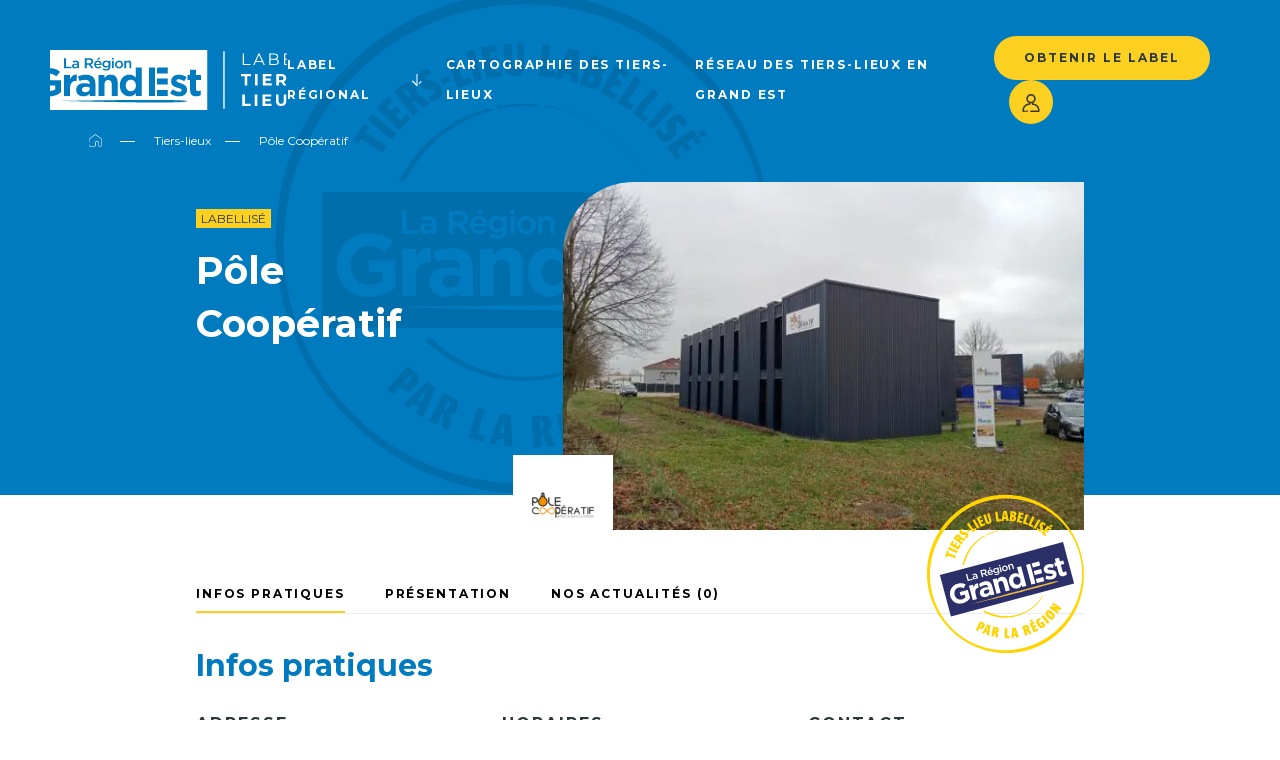

--- FILE ---
content_type: text/html; charset=UTF-8
request_url: https://label-tiers-lieux.grandest.fr/tiers-lieux/pole-cooperatif/
body_size: 46721
content:

<!DOCTYPE html>
<html lang="fr-FR">

<head>

    <meta charset="UTF-8">
    <meta name="viewport"
          content="width=device-width, initial-scale=1, shrink-to-fit=no, user-scalable=0, viewport-fit=cover">
    <link rel="profile" href="http://gmpg.org/xfn/11">

    
      <link rel="icon" type="image/png" sizes="32x32" href="https://label-tiers-lieux.grandest.fr/wp-content/themes/web-ui/static/favicon/favicon_32.png">
      <link rel="icon" type="image/png" sizes="64x64" href="https://label-tiers-lieux.grandest.fr/wp-content/themes/web-ui/static/favicon/favicon_64.png">
      <link rel="apple-touch-icon" sizes="120x120" href="https://label-tiers-lieux.grandest.fr/wp-content/themes/web-ui/static/favicon/touchicon_120.png">
      <link rel="apple-touch-icon" sizes="152x152" href="https://label-tiers-lieux.grandest.fr/wp-content/themes/web-ui/static/favicon/touchicon_152.png">
      <link rel="apple-touch-icon" sizes="167x167" href="https://label-tiers-lieux.grandest.fr/wp-content/themes/web-ui/static/favicon/touchicon_167.png">
      <link rel="apple-touch-icon" sizes="180x180" href="https://label-tiers-lieux.grandest.fr/wp-content/themes/web-ui/static/favicon/touchicon_180.png">
        <meta name='robots' content='index, follow, max-image-preview:large, max-snippet:-1, max-video-preview:-1' />
	
	
	<!-- This site is optimized with the Yoast SEO plugin v26.7 - https://yoast.com/wordpress/plugins/seo/ -->
	<title>Pôle Coopératif - Label Tiers-Lieux Grand Est</title>
	<link rel="canonical" href="https://label-tiers-lieux.grandest.fr/tiers-lieux/pole-cooperatif/" />
	<meta property="og:locale" content="fr_FR" />
	<meta property="og:type" content="article" />
	<meta property="og:title" content="Pôle Coopératif - Label Tiers-Lieux Grand Est" />
	<meta property="og:url" content="https://label-tiers-lieux.grandest.fr/tiers-lieux/pole-cooperatif/" />
	<meta property="og:site_name" content="Label Tiers-Lieux Grand Est" />
	<meta property="article:modified_time" content="2023-04-27T10:25:45+00:00" />
	<meta name="twitter:card" content="summary_large_image" />
	<script type="application/ld+json" class="yoast-schema-graph">{"@context":"https://schema.org","@graph":[{"@type":"WebPage","@id":"https://label-tiers-lieux.grandest.fr/tiers-lieux/pole-cooperatif/","url":"https://label-tiers-lieux.grandest.fr/tiers-lieux/pole-cooperatif/","name":"Pôle Coopératif - Label Tiers-Lieux Grand Est","isPartOf":{"@id":"https://label-tiers-lieux.grandest.fr/#website"},"datePublished":"2022-03-22T09:07:46+00:00","dateModified":"2023-04-27T10:25:45+00:00","breadcrumb":{"@id":"https://label-tiers-lieux.grandest.fr/tiers-lieux/pole-cooperatif/#breadcrumb"},"inLanguage":"fr-FR","potentialAction":[{"@type":"ReadAction","target":["https://label-tiers-lieux.grandest.fr/tiers-lieux/pole-cooperatif/"]}]},{"@type":"BreadcrumbList","@id":"https://label-tiers-lieux.grandest.fr/tiers-lieux/pole-cooperatif/#breadcrumb","itemListElement":[{"@type":"ListItem","position":1,"name":"","item":"https://label-tiers-lieux.grandest.fr/"},{"@type":"ListItem","position":2,"name":"Tiers-lieux","item":"https://label-tiers-lieux.grandest.fr/tiers-lieux/"},{"@type":"ListItem","position":3,"name":"Pôle Coopératif"}]},{"@type":"WebSite","@id":"https://label-tiers-lieux.grandest.fr/#website","url":"https://label-tiers-lieux.grandest.fr/","name":"Label Tiers-Lieux Grand Est","description":"Des Tiers-Lieux labellisés dans le Grand Est","potentialAction":[{"@type":"SearchAction","target":{"@type":"EntryPoint","urlTemplate":"https://label-tiers-lieux.grandest.fr/?s={search_term_string}"},"query-input":{"@type":"PropertyValueSpecification","valueRequired":true,"valueName":"search_term_string"}}],"inLanguage":"fr-FR"}]}</script>
	<!-- / Yoast SEO plugin. -->


<link rel="alternate" type="application/rss+xml" title="Label Tiers-Lieux Grand Est &raquo; Flux" href="https://label-tiers-lieux.grandest.fr/feed/" />
<script type="text/javascript">
/* <![CDATA[ */
window._wpemojiSettings = {"baseUrl":"https:\/\/s.w.org\/images\/core\/emoji\/16.0.1\/72x72\/","ext":".png","svgUrl":"https:\/\/s.w.org\/images\/core\/emoji\/16.0.1\/svg\/","svgExt":".svg","source":{"concatemoji":"https:\/\/label-tiers-lieux.grandest.fr\/wp-includes\/js\/wp-emoji-release.min.js?ver=f928c91d4d969e3f5d003b465b298c50"}};
/*! This file is auto-generated */
!function(s,n){var o,i,e;function c(e){try{var t={supportTests:e,timestamp:(new Date).valueOf()};sessionStorage.setItem(o,JSON.stringify(t))}catch(e){}}function p(e,t,n){e.clearRect(0,0,e.canvas.width,e.canvas.height),e.fillText(t,0,0);var t=new Uint32Array(e.getImageData(0,0,e.canvas.width,e.canvas.height).data),a=(e.clearRect(0,0,e.canvas.width,e.canvas.height),e.fillText(n,0,0),new Uint32Array(e.getImageData(0,0,e.canvas.width,e.canvas.height).data));return t.every(function(e,t){return e===a[t]})}function u(e,t){e.clearRect(0,0,e.canvas.width,e.canvas.height),e.fillText(t,0,0);for(var n=e.getImageData(16,16,1,1),a=0;a<n.data.length;a++)if(0!==n.data[a])return!1;return!0}function f(e,t,n,a){switch(t){case"flag":return n(e,"\ud83c\udff3\ufe0f\u200d\u26a7\ufe0f","\ud83c\udff3\ufe0f\u200b\u26a7\ufe0f")?!1:!n(e,"\ud83c\udde8\ud83c\uddf6","\ud83c\udde8\u200b\ud83c\uddf6")&&!n(e,"\ud83c\udff4\udb40\udc67\udb40\udc62\udb40\udc65\udb40\udc6e\udb40\udc67\udb40\udc7f","\ud83c\udff4\u200b\udb40\udc67\u200b\udb40\udc62\u200b\udb40\udc65\u200b\udb40\udc6e\u200b\udb40\udc67\u200b\udb40\udc7f");case"emoji":return!a(e,"\ud83e\udedf")}return!1}function g(e,t,n,a){var r="undefined"!=typeof WorkerGlobalScope&&self instanceof WorkerGlobalScope?new OffscreenCanvas(300,150):s.createElement("canvas"),o=r.getContext("2d",{willReadFrequently:!0}),i=(o.textBaseline="top",o.font="600 32px Arial",{});return e.forEach(function(e){i[e]=t(o,e,n,a)}),i}function t(e){var t=s.createElement("script");t.src=e,t.defer=!0,s.head.appendChild(t)}"undefined"!=typeof Promise&&(o="wpEmojiSettingsSupports",i=["flag","emoji"],n.supports={everything:!0,everythingExceptFlag:!0},e=new Promise(function(e){s.addEventListener("DOMContentLoaded",e,{once:!0})}),new Promise(function(t){var n=function(){try{var e=JSON.parse(sessionStorage.getItem(o));if("object"==typeof e&&"number"==typeof e.timestamp&&(new Date).valueOf()<e.timestamp+604800&&"object"==typeof e.supportTests)return e.supportTests}catch(e){}return null}();if(!n){if("undefined"!=typeof Worker&&"undefined"!=typeof OffscreenCanvas&&"undefined"!=typeof URL&&URL.createObjectURL&&"undefined"!=typeof Blob)try{var e="postMessage("+g.toString()+"("+[JSON.stringify(i),f.toString(),p.toString(),u.toString()].join(",")+"));",a=new Blob([e],{type:"text/javascript"}),r=new Worker(URL.createObjectURL(a),{name:"wpTestEmojiSupports"});return void(r.onmessage=function(e){c(n=e.data),r.terminate(),t(n)})}catch(e){}c(n=g(i,f,p,u))}t(n)}).then(function(e){for(var t in e)n.supports[t]=e[t],n.supports.everything=n.supports.everything&&n.supports[t],"flag"!==t&&(n.supports.everythingExceptFlag=n.supports.everythingExceptFlag&&n.supports[t]);n.supports.everythingExceptFlag=n.supports.everythingExceptFlag&&!n.supports.flag,n.DOMReady=!1,n.readyCallback=function(){n.DOMReady=!0}}).then(function(){return e}).then(function(){var e;n.supports.everything||(n.readyCallback(),(e=n.source||{}).concatemoji?t(e.concatemoji):e.wpemoji&&e.twemoji&&(t(e.twemoji),t(e.wpemoji)))}))}((window,document),window._wpemojiSettings);
/* ]]> */
</script>
<link data-optimized="2" rel="stylesheet" href="https://label-tiers-lieux.grandest.fr/wp-content/litespeed/css/984b71e047b8572636c8e69f6ff14f3e.css?ver=93ba1" />





<link rel='stylesheet' id='web-ui_style-css' href='https://label-tiers-lieux.grandest.fr/wp-content/themes/web-ui/dist/css/15b40000904c45b4813f.css?ver=f928c91d4d969e3f5d003b465b298c50'  media='all' />

<script  src="https://label-tiers-lieux.grandest.fr/wp-includes/js/jquery/jquery.min.js?ver=3.7.1" id="jquery-core-js"></script>
<script data-optimized="1"  src="https://label-tiers-lieux.grandest.fr/wp-content/litespeed/js/2aa67201f0ca4d8807755899cb1bd590.js?ver=854ab" id="eeb-js-frontend-js"></script>
<link rel="https://api.w.org/" href="https://label-tiers-lieux.grandest.fr/wp-json/" /><link rel="alternate" title="JSON" type="application/json" href="https://label-tiers-lieux.grandest.fr/wp-json/wp/v2/tiers_lieu/518" /><link rel='shortlink' href='https://label-tiers-lieux.grandest.fr/?p=518' />
<link rel="alternate" title="oEmbed (JSON)" type="application/json+oembed" href="https://label-tiers-lieux.grandest.fr/wp-json/oembed/1.0/embed?url=https%3A%2F%2Flabel-tiers-lieux.grandest.fr%2Ftiers-lieux%2Fpole-cooperatif%2F" />
<link rel="alternate" title="oEmbed (XML)" type="text/xml+oembed" href="https://label-tiers-lieux.grandest.fr/wp-json/oembed/1.0/embed?url=https%3A%2F%2Flabel-tiers-lieux.grandest.fr%2Ftiers-lieux%2Fpole-cooperatif%2F&#038;format=xml" />
<link rel="icon" href="https://label-tiers-lieux.grandest.fr/wp-content/uploads/2022/07/cropped-512x512-favicon-70x70.jpg" sizes="32x32" />
<link rel="icon" href="https://label-tiers-lieux.grandest.fr/wp-content/uploads/2022/07/cropped-512x512-favicon-300x300.jpg" sizes="192x192" />
<link rel="apple-touch-icon" href="https://label-tiers-lieux.grandest.fr/wp-content/uploads/2022/07/cropped-512x512-favicon-300x300.jpg" />
<meta name="msapplication-TileImage" content="https://label-tiers-lieux.grandest.fr/wp-content/uploads/2022/07/cropped-512x512-favicon-300x300.jpg" />

    
    <!-- Matomo Tag Manager / without tarteaucitron -->
    <script type="text/javascript">
        var _mtm = window._mtm = window._mtm || [];
        _mtm.push({'mtm.startTime': (new Date().getTime()), 'event': 'mtm.Start'});
        var d = document, g = d.createElement('script'), s = d.getElementsByTagName('script')[0];
        g.type = 'text/javascript';
        g.async = true;
        g.src = 'https://piwik.grandest.fr/piwik/js/container_A3PSSuFV.js';
        s.parentNode.insertBefore(g, s);
    </script>
    <!-- End Matomo Tag Manager -->

</head>

<body class="wp-singular tiers_lieu-template-default single single-tiers_lieu postid-518 wp-theme-web-ui">

<!-- START Message IE 10 or Less -->
<!--[if IE]><div id="alert-ie" class="c-content-white"><p>Oups, votre navigateur n’est pas à jour et vous pourriez rencontrer des problèmes de navigation sur le site.<br>Suivez un de ces liens pour y remédier :</p><br><div><a href="https://www.google.com/chrome/" target="_blank" class="browser"><i class="fab fa-chrome"></i><span>Google Chrome</span></a><a href="https://www.mozilla.org/fr/firefox/new/" target="_blank" class="browser"><i class="fab fa-firefox"></i><span>Mozilla Firefox</span></a><a href="https://www.microsoft.com/fr-fr/windows/microsoft-edge" target="_blank" class="browser"><i class="fab fa-edge"></i><span>Microsoft Edge</span></a></div><br><button class="btn js-alert-ie" type="button">Fermer</button></div><![endif]-->
<script>if (navigator.appVersion.indexOf("MSIE 10") !== -1) {
        document.write('<div id="alert-ie" class="c-content-white"><p>Oups, votre navigateur n’est pas à jour et vous pourriez rencontrer des problèmes de navigation sur le site.<br>Suivez un de ces liens pour y remédier :</p><br><div><a href="https://www.google.com/chrome/" target="_blank" class="browser"><i class="fab fa-chrome"></i><span>Google Chrome</span></a><a href="https://www.mozilla.org/fr/firefox/new/" target="_blank" class="browser"><i class="fab fa-firefox"></i><span>Mozilla Firefox</span></a><a href="https://www.microsoft.com/fr-fr/windows/microsoft-edge" target="_blank" class="browser"><i class="fab fa-edge"></i><span>Microsoft Edge</span></a></div><br><button class="btn js-alert-ie" type="button">Fermer</button></div>');
    }</script>
<!-- END Message IE 10 or Less -->


<div class="wrapper">
    <header class="header header--white">
        <div class="header__wrapper">
            <a href="https://label-tiers-lieux.grandest.fr" class="ge-logo">
                <img src="https://label-tiers-lieux.grandest.fr/wp-content/themes/web-ui/static/logo-white.svg" alt="Label Tiers-Lieux Grand Est" class="logo-white"/>
                <img src="https://label-tiers-lieux.grandest.fr/wp-content/themes/web-ui/static/logo.svg" alt="Label Tiers-Lieux Grand Est" class="logo"/>
            </a>
            <div class="header__burger btn btn--round btn--round--large js-burger-toggle">
                <svg width="20" height="15" viewBox="0 0 20 15" fill="none" xmlns="http://www.w3.org/2000/svg">
    <path d="M18.9552 0C19.5322 0 20 0.41237 20 0.921054C20 1.38735 19.6069 1.77271 19.097 1.8337L18.9552 1.84211H1.04478C0.467763 1.84211 0 1.42974 0 0.921054C0 0.454761 0.393051 0.0693988 0.903007 0.0084099L1.04478 0H18.9552Z" fill="black"/>
    <path d="M18.9552 6.5791C19.5322 6.5791 20 6.99147 20 7.50016C20 7.96645 19.6069 8.35181 19.097 8.4128L18.9552 8.42121H8.04478C7.46776 8.42121 7 8.00884 7 7.50016C7 7.03386 7.39305 6.6485 7.90301 6.58751L8.04478 6.5791H18.9552Z" fill="black"/>
    <path d="M18.9552 13.1577C19.5322 13.1577 20 13.5701 20 14.0788C20 14.5451 19.6069 14.9304 19.097 14.9914L18.9552 14.9998H4.04478C3.46776 14.9998 3 14.5875 3 14.0788C3 13.6125 3.39305 13.2271 3.90301 13.1661L4.04478 13.1577H18.9552Z" fill="black"/>
</svg>
            </div>
            <div class="header__right">
                <div class="menu-navigation-principale-container"><ul id="menu-navigation-principale" class="menu"><li id="menu-item-453" class="menu-item menu-item-type-custom menu-item-object-custom menu-item-has-children menu-item-453"><a href="#">Label régional</a>
<ul class="sub-menu">
	<li id="menu-item-452" class="menu-item menu-item-type-post_type menu-item-object-page menu-item-452"><a href="https://label-tiers-lieux.grandest.fr/quest-ce-quun-tiers-lieux/">Qu’est-ce qu’un <br>“Tiers-lieu” ?</a></li>
	<li id="menu-item-451" class="menu-item menu-item-type-post_type menu-item-object-page menu-item-451"><a href="https://label-tiers-lieux.grandest.fr/pourquoi-etre-labelise-tiers-lieu-grand-est/">La Région accompagne le développement des Tiers-Lieux</a></li>
	<li id="menu-item-527" class="menu-item menu-item-type-post_type menu-item-object-page menu-item-has-children menu-item-527"><a href="https://label-tiers-lieux.grandest.fr/presentation-du-label-tiers-lieux-grand-est/">Présentation du label “Tiers-Lieux Grand Est”</a>
	<ul class="sub-menu">
		<li id="menu-item-456" class="menu-item menu-item-type-post_type menu-item-object-page menu-item-456"><a href="https://label-tiers-lieux.grandest.fr/presentation-du-label-tiers-lieux-grand-est/objectifs-du-label/">Les objectifs du Label régional</a></li>
		<li id="menu-item-455" class="menu-item menu-item-type-post_type menu-item-object-page menu-item-455"><a href="https://label-tiers-lieux.grandest.fr/presentation-du-label-tiers-lieux-grand-est/presentation-du-label/">Les conditions d’attribution<br> du Label régional</a></li>
	</ul>
</li>
	<li id="menu-item-460" class="menu-item menu-item-type-post_type menu-item-object-page menu-item-460"><a href="https://label-tiers-lieux.grandest.fr/label-tiers-lieux/">Obtenir le label <br> “Tiers-lieux Grand Est”</a></li>
	<li id="menu-item-457" class="menu-item menu-item-type-custom menu-item-object-custom menu-item-457"><a href="https://connexev3.grandest.fr/AccountManagement/registration?redirectToService=https://label-tiers-lieux.grandest.fr/mon-espace/">Recenser mon <br>Tiers-Lieu</a></li>
</ul>
</li>
<li id="menu-item-458" class="menu-item menu-item-type-custom menu-item-object-custom menu-item-458"><a href="/tiers-lieux/">Cartographie des Tiers-Lieux</a></li>
<li id="menu-item-459" class="menu-item menu-item-type-custom menu-item-object-custom menu-item-459"><a href="https://tierslieuxgrandest.org/">Réseau des Tiers-Lieux en Grand Est</a></li>
</ul></div>                <div class="header__right__buttons">
                    <a href="https://label-tiers-lieux.grandest.fr/label-tiers-lieux/"
                       class="btn">Obtenir le label</a>
                                        <a href="/mon-espace/redirige-apres-connexion" class="btn btn--round tooltip">
                        
<?xml version="1.0" encoding="UTF-8"?>
<svg width="23px" height="23px" viewBox="0 0 23 23" version="1.1" xmlns="http://www.w3.org/2000/svg" xmlns:xlink="http://www.w3.org/1999/xlink">
    <title>icon/connexion</title>
    <g id="icon/connexion" stroke="none" stroke-width="1" fill="none" fill-rule="evenodd">
        <path d="M7.5,6 C7.5,3.791 9.291,2 11.5,2 C13.709,2 15.5,3.791 15.5,6 C15.5,8.209 13.709,10 11.5,10 C9.291,10 7.5,8.209 7.5,6 M14.5,12.055 L14.5,11.191 C16.292,10.153 17.5,8.22 17.5,6 C17.5,2.687 14.814,0 11.5,0 C8.187,0 5.5,2.687 5.5,6 C5.5,8.219 6.708,10.152 8.5,11.19 L8.5,12.055 C4,12.552 0.5,16.368 0.5,21 L0.5,22 C0.5,22.553 0.948,23 1.5,23 L3,23 L4.5,23 L4.5,21 L3,21 L2.5,21 C2.5,17.135 5.634,14 9.5,14 C10.052,14 10.5,13.553 10.5,13 L10.5,11.91 C10.826,11.965 11.159,12 11.5,12 C11.841,12 12.174,11.965 12.5,11.91 L12.5,13 C12.5,13.553 12.947,14 13.5,14 C17.365,14 20.5,17.135 20.5,21 L10.5,21 L10.5,23 L21.5,23 C22.053,23 22.5,22.553 22.5,22 L22.5,21 C22.5,16.368 19,12.552 14.5,12.055" id="Shape" fill="#393939" fill-rule="nonzero"></path>
        <polygon id="Path" fill="#393939" fill-rule="nonzero" points="5.5 23 7.5 23 7.5 21 5.5 21"></polygon>
    </g>
</svg>
                        <span class="tooltiptext">
                            Espace connecté
                        </span>
                    </a>
                </div>
                <div class="header__close js-burger-toggle">
                    <svg width="15" height="15" viewBox="0 0 15 15" fill="none" xmlns="http://www.w3.org/2000/svg">
    <path d="M9.2608 7.49893L14.6306 2.14085C14.8658 1.90566 14.9979 1.58668 14.9979 1.25408C14.9979 0.921478 14.8658 0.602498 14.6306 0.367312C14.3955 0.132126 14.0765 0 13.744 0C13.4114 0 13.0925 0.132126 12.8573 0.367312L7.5 5.73789L2.14268 0.367312C1.90752 0.132126 1.58859 -2.47808e-09 1.25603 0C0.923478 2.47809e-09 0.604543 0.132126 0.369391 0.367312C0.134239 0.602498 0.00213119 0.921478 0.00213119 1.25408C0.00213119 1.58668 0.134239 1.90566 0.369391 2.14085L5.7392 7.49893L0.369391 12.857C0.252343 12.9731 0.159441 13.1113 0.0960411 13.2635C0.0326416 13.4157 0 13.5789 0 13.7438C0 13.9087 0.0326416 14.0719 0.0960411 14.2241C0.159441 14.3763 0.252343 14.5144 0.369391 14.6306C0.485482 14.7476 0.6236 14.8405 0.775777 14.9039C0.927954 14.9674 1.09118 15 1.25603 15C1.42089 15 1.58411 14.9674 1.73629 14.9039C1.88847 14.8405 2.02659 14.7476 2.14268 14.6306L7.5 9.25998L12.8573 14.6306C12.9734 14.7476 13.1115 14.8405 13.2637 14.9039C13.4159 14.9674 13.5791 15 13.744 15C13.9088 15 14.072 14.9674 14.2242 14.9039C14.3764 14.8405 14.5145 14.7476 14.6306 14.6306C14.7477 14.5144 14.8406 14.3763 14.904 14.2241C14.9674 14.0719 15 13.9087 15 13.7438C15 13.5789 14.9674 13.4157 14.904 13.2635C14.8406 13.1113 14.7477 12.9731 14.6306 12.857L9.2608 7.49893Z" fill="white"/>
</svg>
                </div>
            </div>
        </div>
    </header>

    <main>

<section id="title" class="bg-primary">
    <div class="container">
        <div class="row">
            <div class="col">
                
<div class="breadcrumb">
  <span><span><a href="https://label-tiers-lieux.grandest.fr/"><b class="home"></b></a></span></span> <span class="trait"></span> <span><a href="https://label-tiers-lieux.grandest.fr/tiers-lieux/">Tiers-lieux</a></span></span> <span class="trait"></span> <span class="breadcrumb_last" aria-current="page">Pôle Coopératif</span></span></span></div>
            </div>
        </div>
        <div class="row">
            <div class="col">
                <div class="small-content">
                    <div class="double">
                        <div>
                            <div class="title_wrapper">
                                <div class="d-flex align-items-center">
                                                                        <div class="label label--valide news-card__author">
                                        <span>Labellisé</span>
                                    </div>
                                </div>
                                <h1><span class="h1 c-white mt-2">Pôle Coopératif</span></h1>
                            </div>
                        </div>
                                                <div class="title__image">
                            <div class="title__image-wrapper with-photo">
                                                                    <picture><source srcset="https://label-tiers-lieux.grandest.fr/wp-content/uploads/2023/03/img20230119112950-540x360.jpg.webp 1x, https://label-tiers-lieux.grandest.fr/wp-content/uploads/2023/03/img20230119112950-1080x720.jpg.webp 2x" type="image/webp" /><img src="https://label-tiers-lieux.grandest.fr/wp-content/uploads/2023/03/img20230119112950-540x360.jpg" srcset="https://label-tiers-lieux.grandest.fr/wp-content/uploads/2023/03/img20230119112950-1080x720.jpg 2x" alt="IMG20230119112950" /></picture>                                                            </div>

                                                            <div class="title__logo">
                                    <picture><source srcset="https://label-tiers-lieux.grandest.fr/wp-content/uploads/2023/03/polecoop-web-m-70x32.png.webp 1x, https://label-tiers-lieux.grandest.fr/wp-content/uploads/2023/03/polecoop-web-m-140x65.png.webp 2x" type="image/webp" /><img src="https://label-tiers-lieux.grandest.fr/wp-content/uploads/2023/03/polecoop-web-m-70x32.png" srcset="https://label-tiers-lieux.grandest.fr/wp-content/uploads/2023/03/polecoop-web-m-140x65.png 2x" alt="POLECOOP_web_M" /></picture>                                </div>
                            
                            <div class="title__image__tampon title__image__tampon--">
                                                                                                            <?xml version="1.0" encoding="UTF-8"?>
<svg width="170px" height="172px" viewBox="0 0 170 172" version="1.1" xmlns="http://www.w3.org/2000/svg" xmlns:xlink="http://www.w3.org/1999/xlink">
    <title>logo/tampon-label-couleur</title>
    <g id="logo/tampon-label-couleur" stroke="none" stroke-width="1" fill="none" fill-rule="evenodd">
        <g id="Group" transform="translate(-24.688760, -24.464885)">
            <g id="Group-202" transform="translate(110.188662, 110.465081) rotate(22.000000) translate(-110.188662, -110.465081) translate(25.688680, 25.464862)" fill="#FFD400">
                <g id="Group-97" transform="translate(-0.000000, 0.000000)">
                    <path d="M166.906306,84.8075444 C166.903248,85.0835108 166.903248,85.3625435 166.900189,85.6385099 C166.89713,86.3866855 166.891013,87.1563252 166.832897,87.9290311 C166.808427,88.3092515 166.787016,88.6925382 166.765605,89.0788911 C166.725842,89.7688072 166.689137,90.4863198 166.631021,91.1762359 L166.273151,94.552225 C166.178331,95.2820028 166.0621,96.0025818 165.939751,96.7660888 C165.8694,97.186171 165.802108,97.6093195 165.737875,98.0232692 C165.719523,98.1305894 165.701171,98.2379097 165.688936,98.34523 C165.661407,98.5292076 165.63082,98.7101189 165.597174,98.8848976 L165.040487,101.574037 C163.924054,106.64262 162.321285,111.637612 160.268884,116.42103 C158.014608,121.70732 155.203644,126.778969 151.921637,131.48573 C149.841708,134.392576 148.037063,136.686163 146.235477,138.703784 L144.678589,140.469969 L143.014645,142.19016 C142.249965,143.014993 141.430228,143.7785 140.564611,144.584935 C140.228151,144.897697 139.894751,145.207393 139.570527,145.514022 C134.805041,149.874291 129.326874,153.756219 123.292019,157.052484 L123.26755,157.06475 C122.707804,157.398976 122.123588,157.687207 121.505727,157.99077 C121.340556,158.076626 121.169268,158.159416 121.007156,158.23914 C120.725753,158.38019 120.444351,158.521239 120.162949,158.662289 C119.670495,158.907592 119.174982,159.155962 118.673352,159.395133 L115.064063,160.971207 C115.012065,160.992672 114.981477,161.004937 114.953949,161.017202 L111.29572,162.403167 C111.054081,162.507421 110.800207,162.584078 110.53104,162.669934 C110.378104,162.715928 110.222109,162.764989 110.081408,162.81405 L108.78757,163.231066 C107.533494,163.672612 106.193775,164.028302 104.899937,164.371727 C104.480892,164.48518 104.058789,164.595566 103.639744,164.712085 C100.724784,165.402002 96.8738556,166.248299 92.8852848,166.640784 L92.8546976,166.64385 C91.5486243,166.824762 90.1936113,166.907552 88.8783618,166.987275 C88.3614381,167.021004 87.8414557,167.048601 87.3245321,167.088463 C86.7341991,167.106861 86.1255139,167.11606 85.5382397,167.122192 C85.2017805,167.128325 84.8622626,167.131391 84.5258034,167.137524 L83.1249097,167.155921 L81.7178985,167.106861 C74.080275,166.910618 66.4977083,165.616642 59.1781916,163.246397 C55.8044236,162.179327 52.2593672,160.738169 48.3533819,158.846266 L45.6922956,157.4695 C45.4170108,157.33765 45.1509022,157.184335 44.8695,157.015689 C44.7226814,156.929833 44.5758629,156.843976 44.4382205,156.767319 L43.1474407,156.02221 C42.991446,155.930221 42.83851,155.841299 42.6825153,155.752376 C42.4072305,155.592929 42.1350044,155.436548 41.8841894,155.286299 L39.333217,153.633567 C38.9264072,153.369866 38.5410085,153.121496 38.1586685,152.839397 L35.7055752,151.070146 C35.4639363,150.904566 35.2284149,150.714456 34.9806586,150.515147 C34.8399575,150.398628 34.6961976,150.285175 34.5616139,150.180921 L33.3901242,149.245701 C33.2494231,149.132248 33.1056633,149.018796 32.9649622,148.908409 C32.7172059,148.712166 32.4663908,148.512857 32.2369868,148.322738 L29.4107296,145.835983 C29.297557,145.734795 29.1905018,145.630541 29.0834466,145.523221 C29.0161548,145.458829 28.9488629,145.394437 28.8876885,145.333111 L26.731291,143.229634 C26.2816592,142.778888 25.8412035,142.29748 25.4129827,141.83447 C25.1652264,141.567702 24.9205288,141.300935 24.67889,141.046433 C24.5534825,140.911516 24.4311337,140.776599 24.3057261,140.644748 C24.088557,140.41171 23.8713879,140.181738 23.6725711,139.951766 L21.2347714,137.054119 C21.1368923,136.937599 21.0451307,136.818014 20.9564279,136.698428 C20.9013709,136.621771 20.8432552,136.54818 20.791257,136.483788 L18.9529663,134.046085 C18.7633257,133.803847 18.5889787,133.546279 18.4054555,133.273379 C18.3075764,133.126197 18.2096974,132.979015 18.1148771,132.844098 L16.4203463,130.342002 L14.8542817,127.766316 C14.774755,127.634465 14.6952282,127.502614 14.6157015,127.37383 C14.4291196,127.070267 14.2578313,126.785102 14.0987779,126.478472 L12.6520034,123.810797 C12.6091813,123.724941 12.5663592,123.645217 12.5204784,123.562427 C12.4470691,123.430577 12.3736598,123.29566 12.3094267,123.166875 L10.6668941,119.726494 C10.5323105,119.453594 10.4191378,119.171495 10.296789,118.870998 C10.2264385,118.702352 10.1560879,118.527573 10.0857374,118.368126 L8.92954125,115.593131 L7.90792881,112.732279 C7.84675441,112.5575 7.78252129,112.382721 7.71828817,112.207943 C7.60511554,111.901313 7.50111906,111.610015 7.4154749,111.315651 L6.32657062,107.700491 C6.28374854,107.553309 6.24704391,107.403061 6.21033927,107.252812 C6.19198695,107.16389 6.16751719,107.074967 6.14610615,106.989111 L5.4150721,104.027072 C5.32636922,103.708177 5.26519482,103.38315 5.2009617,103.033593 C5.1703745,102.886411 5.14284602,102.739228 5.11225883,102.595113 L4.54027821,99.6361395 L4.11205742,96.6649012 C4.09064638,96.4931887 4.0631179,96.31841 4.03558942,96.1436313 C3.98664991,95.8216705 3.94382783,95.5119748 3.91935807,95.1930803 L3.64101456,92.1850464 C3.63489712,92.0930576 3.62572096,92.0041351 3.6165448,91.90908 C3.6012512,91.7618979 3.58289888,91.6116495 3.57984016,91.4644675 L3.40855185,87.708258 C3.39937569,87.3924297 3.40243441,87.0766015 3.40549313,86.7638396 C3.40855185,86.579862 3.40855185,86.402017 3.40855185,86.2303045 C3.41161057,85.8684819 3.41161057,85.5097256 3.41161057,85.1448366 C3.41161057,84.5162465 3.41161057,83.8692586 3.43608033,83.2498673 L3.59513376,80.2540986 C3.6012512,80.1590435 3.60736864,80.070121 3.61042736,79.9750659 C3.61960352,79.8248175 3.62572096,79.6776354 3.64101456,79.5304533 L4.00806094,75.817172 C4.0478243,75.50441 4.0937051,75.1916481 4.14264462,74.8819525 C4.16711438,74.7041074 4.19464286,74.5262624 4.21911262,74.35455 L4.43934045,72.8857954 C4.46992765,72.7079504 4.49133869,72.5301054 4.51886717,72.3491941 C4.56168925,72.0364321 4.60451132,71.7390017 4.67180316,71.4354386 L5.25601866,68.4948632 C5.33554538,68.044118 5.44565929,67.6056381 5.56494937,67.1364952 L6.28680726,64.2265827 C6.37245142,63.9199534 6.4611543,63.6225229 6.5529159,63.3220261 C6.60185541,63.1503137 6.65385365,62.9816676 6.70279317,62.8130214 L7.12489651,61.4025264 C7.17383603,61.2400129 7.22277555,61.0774993 7.27171507,60.9149858 C7.36041795,60.6052901 7.4460621,60.310926 7.55617602,60.0134955 L8.54108382,57.2109033 C8.67872622,56.7969537 8.84083837,56.3952692 9.01518541,55.9690544 L10.1499705,53.1725948 C10.275378,52.8874295 10.4038442,52.6083968 10.5353692,52.3293641 C10.6087785,52.1668505 10.6852465,52.0074033 10.7525383,51.8540886 C10.9054743,51.5351941 11.0492341,51.2162996 11.1960527,50.8974051 C11.4499264,50.3424059 11.7129764,49.7659428 11.9852024,49.2293414 L13.3279805,46.6505886 C17.0290315,39.8495497 21.5681718,33.7046977 26.8322288,28.3754796 L27.801843,27.3728017 L28.8142793,26.4222507 C29.0650943,26.1922787 29.3128506,25.9592404 29.5606069,25.7262021 C29.985769,25.3275839 30.4262247,24.910568 30.848328,24.5334139 L32.9955494,22.7120356 C33.5522364,22.2152961 34.1609216,21.7492195 34.7481959,21.2984743 L35.1366533,21.0010439 C37.6264513,19.0202183 40.4068277,17.1436467 44.1507008,14.9205839 C44.5299821,14.712076 44.9092633,14.5005017 45.2885446,14.2889275 C46.4539169,13.6388733 47.6559938,12.967355 48.876423,12.403157 C49.1670014,12.2651738 49.4575798,12.121058 49.7450995,11.9769422 C50.2467296,11.7285725 50.7636532,11.4740701 51.2652833,11.2502307 L53.7183766,10.198492 L54.7981048,9.72934913 C54.8164571,9.72321654 54.8378681,9.71401766 54.8745727,9.70175249 L58.6245633,8.29739009 C59.141487,8.12567765 59.6584107,7.9631641 60.1722756,7.80065055 C60.4750889,7.70559545 60.7779021,7.61054035 61.074598,7.51548526 C61.2550624,7.45722568 61.4355269,7.4020324 61.6129327,7.34377282 C62.2613813,7.13526487 62.8700665,6.94208838 63.5185152,6.78570741 L66.6200571,5.97313965 L69.7215991,5.32615173 C69.8561828,5.29855509 69.9877077,5.27095845 70.1192327,5.24029551 C70.3975762,5.18203594 70.6636848,5.12377636 70.9389696,5.08698084 L73.4318263,4.69756157 C73.5817036,4.67303122 73.7315809,4.64850088 73.8783994,4.62703682 C74.1414493,4.58410871 74.4014405,4.54118061 74.6400207,4.51051767 L78.3410718,4.11496582 C78.8243495,4.07817029 79.3198621,4.05057365 79.7970224,4.02297701 C80.1304229,4.00151296 80.4638234,3.98618149 80.7911064,3.96165114 L82.0084769,3.8880601 C82.0849449,3.88499381 82.1583542,3.87886122 82.2348222,3.87579493 C82.3541123,3.86966234 82.4734023,3.86046346 82.5896337,3.85739717 L83.1952602,3.85126458 C83.6510095,3.85126458 84.1098175,3.84513199 84.562508,3.83593311 C85.7462326,3.82060164 86.8596067,3.80527018 88.0005092,3.87272863 L90.3679584,3.96471744 L92.7109378,4.1670928 C95.3781416,4.38173335 98.2625144,4.79568296 101.773925,5.46720123 C107.389735,6.6047961 112.910724,8.33418561 118.180898,10.6063091 C122.940267,12.6576594 127.531405,15.1781526 131.816672,18.0880651 L134.070948,19.654941 C134.220825,19.7622613 134.364585,19.8726479 134.511404,19.9861007 C134.597048,20.0535592 134.682692,20.1179514 134.75916,20.1792772 C135.101737,20.4429785 135.441255,20.7036134 135.777714,20.9611821 C136.389458,21.430325 136.970615,21.8749375 137.524243,22.3226163 L140.102744,24.524215 C140.631902,24.9964242 141.148826,25.4870312 141.647397,25.9623067 C141.9288,26.2290742 142.210202,26.4927754 142.50078,26.7626093 C143.063585,27.271614 143.595802,27.8266131 144.109667,28.3662807 C144.299308,28.5686561 144.492007,28.7679652 144.678589,28.9611417 L145.054811,29.3505609 C145.645144,29.9576871 146.195714,30.5341502 146.70652,31.1474089 L148.584574,33.3152784 L151.065196,36.4888921 C151.230367,36.7065989 151.386362,36.9273721 151.539297,37.1481452 C151.624942,37.2738632 151.710586,37.3995813 151.799289,37.5161004 L153.218535,39.5367878 C153.429586,39.8250194 153.616168,40.1163173 153.839455,40.4750736 L155.579866,43.2500692 C156.020322,44.0166425 156.427132,44.752553 156.821707,45.4608668 C157.032758,45.8472197 157.24381,46.2243738 157.451803,46.5984616 C157.653679,46.9388202 157.824967,47.2945102 157.993196,47.6379351 C158.060488,47.7789846 158.130839,47.9169678 158.192013,48.0457521 L159.461382,50.6245049 C159.577613,50.8452781 159.672434,51.0752501 159.764195,51.2960232 C159.819252,51.4248075 159.87125,51.5535919 159.923249,51.6639784 L161.23544,54.7088078 L162.373283,57.8149631 C162.416105,57.9406811 162.465045,58.0694654 162.510926,58.2013161 C162.599629,58.4282218 162.685273,58.6612601 162.761741,58.9034973 L163.605947,61.638631 C163.651828,61.7827468 163.69465,61.9268626 163.740531,62.0740447 C163.856763,62.4419999 163.976053,62.819154 164.067814,63.2177722 C164.168752,63.6225229 164.278866,64.0395388 164.38898,64.4688199 C164.587797,65.2568573 164.798848,66.0663588 165.003782,66.9279872 L165.649172,70.1475954 C165.719523,70.4971528 165.795991,70.8712406 165.841872,71.2637262 L166.196683,73.6922306 C166.218094,73.8394127 166.239505,73.9927274 166.263975,74.1429757 C166.303738,74.406677 166.340443,74.6734445 166.37103,74.9310131 L166.750312,78.963189 L166.878778,81.8424386 C166.930776,82.6274097 166.9216,83.424646 166.912424,84.2678767 L166.906306,84.8075444 Z M168.974001,84.8044781 L168.964825,84.2648104 C168.95259,83.424646 168.940355,82.5538187 168.870004,81.7289857 L168.695657,78.8313384 L168.392844,76.0410114 C167.719926,70.3070426 166.554553,64.9471617 164.826377,59.663938 L164.422626,58.3730285 C164.333923,58.0909295 164.232985,57.824162 164.144282,57.5880574 C164.098401,57.4654056 164.052521,57.3488865 164.009698,57.2201022 L162.838209,54.0710188 L161.522959,50.9617972 C161.47402,50.8483444 161.42508,50.7318252 161.373082,50.6122398 C161.278262,50.3792015 161.168148,50.1155002 161.039681,49.851799 L160.452407,48.6406131 C158.075782,43.6026929 155.249525,38.9051314 151.802347,34.2780945 L150.135345,32.0764958 L148.26035,29.8350353 C147.73425,29.1727159 147.150034,28.5349269 146.581113,27.9186019 L146.211007,27.5138512 C146.027484,27.3145421 145.840902,27.1121667 145.657379,26.9097914 C145.137397,26.3363945 144.599062,25.7445998 144.00567,25.1834681 C140.842954,21.9393297 137.239782,18.8454396 133.294033,15.9876541 C128.95371,12.8477696 124.283045,10.1034369 119.425797,7.83131348 C116.997174,6.68451973 114.345264,5.60825073 111.350777,4.55037949 C110.852205,4.357203 110.341399,4.19775574 109.845887,4.04750736 C109.625659,3.9800489 109.405431,3.91259045 109.179086,3.83899941 L107.001277,3.16441485 C106.521058,3.02949793 106.028604,2.9037799 105.551444,2.78419446 C105.294511,2.71980229 105.03452,2.65234384 104.765353,2.58181909 C104.505362,2.51742693 104.245371,2.44996847 103.985379,2.38251001 C103.502102,2.25679198 103.00353,2.12800766 102.498841,2.02068739 C99.7551697,1.43809163 96.4884569,0.797236298 93.0596319,0.466076605 L90.6432432,0.226905716 L88.1748562,0.0950550971 C86.954427,0.00613258691 85.7156454,0.00613258691 84.5166272,0.00613258691 C84.0639367,0.00613258691 83.6112461,0.00613258691 83.1463207,0.00306629345 L82.510107,0 C82.3632884,0 82.2195286,0.00919888036 82.07271,0.0153314673 C82.0023595,0.0183977607 81.9320089,0.0245303476 81.8524822,0.0275966411 L80.5892309,0.0858562167 C80.3322984,0.0981213905 80.0753659,0.107320271 79.8153747,0.119585445 C79.234218,0.147182086 78.6316502,0.171712433 78.0137887,0.220773129 L74.1628604,0.607126104 C73.8783994,0.643921625 73.5969972,0.686849734 73.315595,0.729777842 C73.1687764,0.751241896 73.0188991,0.775772244 72.8659632,0.797236298 L70.3088733,1.18358927 C69.9815903,1.22651738 69.6634834,1.29090954 69.3606702,1.35530171 C69.2322039,1.37983205 69.1037377,1.4074287 68.969154,1.43502534 L65.7422045,2.08814584 L62.4999614,2.91604508 C61.7903384,3.08162492 61.0837741,3.30239805 60.4016796,3.5139723 C60.2242738,3.57223187 60.0438094,3.62742516 59.8633449,3.68261844 C59.5727665,3.77460724 59.2791294,3.86659605 58.9854923,3.95551856 C58.4104529,4.13336358 57.8354136,4.3112086 57.263433,4.4982525 L53.4369744,5.9026149 C53.3727413,5.92407895 53.2718035,5.96394077 53.2473338,5.97620594 L49.6074571,7.53388302 C49.0477114,7.78225279 48.4971418,8.0551529 47.9618658,8.32192044 C47.6774048,8.46296993 47.3868265,8.60708573 47.1054242,8.74200264 C45.7932334,9.35219504 44.5116298,10.0666414 43.2759069,10.7596237 C42.8966257,10.9681317 42.5173444,11.1797059 42.1380631,11.3912802 L42.1166521,11.4035454 C38.2657237,13.6940666 35.2590021,15.7270191 32.6560315,17.7967672 C31.4937179,18.6522631 30.38952,19.6089466 29.3220268,20.5349673 C28.9488629,20.8569281 28.5756991,21.1788889 28.1994766,21.4977834 L28.1811243,21.5131149 C27.7131401,21.942396 27.245156,22.3870085 26.7955241,22.8162896 C26.5538853,23.0493279 26.3091877,23.2823662 26.0614314,23.5154045 L25.0092317,24.5150162 L23.9815018,25.5912852 C18.509452,31.2179337 13.7990233,37.6939454 9.97256473,44.8537407 L8.60225822,47.5367474 C8.30556239,48.1316084 8.03333632,48.7387345 7.77028641,49.3305291 C7.62652658,49.6494236 7.48276674,49.9713844 7.32983075,50.2994778 C7.25948019,50.4589251 7.18607091,50.6183723 7.11266164,50.7747533 C6.97501924,51.0783164 6.83737684,51.3818794 6.69973445,51.7038402 L5.54965577,54.6014875 C5.37225002,55.0461001 5.18872682,55.5029778 5.04190827,55.9659881 L4.0631179,58.8207073 C3.93465167,59.1671985 3.83677263,59.5106234 3.74195231,59.8448494 C3.69913024,60.0042966 3.65324944,60.1606776 3.60430992,60.3262574 L3.17914785,61.7919457 C3.13020834,61.9636581 3.0782101,62.1323043 3.02927058,62.307083 C2.93750898,62.6259775 2.84268867,62.944872 2.75092707,63.2852306 L2.03212789,66.3024634 C1.91589654,66.7869377 1.79660646,67.2867436 1.71096231,67.7865494 L1.15427529,70.7761855 C1.07780729,71.1318756 1.03192649,71.481433 0.989104411,71.8187253 C0.964634652,71.9904377 0.943223613,72.1621502 0.915695134,72.3461278 L0.704643461,73.8700756 C0.683232422,74.0448543 0.655703943,74.2226994 0.631234184,74.3974781 C0.585353386,74.7317041 0.536413867,75.0689964 0.499709229,75.4216201 L0.157132601,79.2544869 C0.144897721,79.4323319 0.138780281,79.610177 0.132662842,79.7849557 C0.129604122,79.8738782 0.126545402,79.9597344 0.123486682,80.0547895 L0.00725532612,83.142547 C-0.00803827334,83.8232642 0.00419660622,84.5070476 0.0133727659,85.1663007 C0.0164314858,85.525057 0.0225489256,85.8868797 0.0256076455,86.2579012 C0.0286663654,86.4326799 0.0286663654,86.6135912 0.0317250853,86.7914362 C0.0347838051,87.1348611 0.037842525,87.4721534 0.0500774046,87.8278434 L0.285598836,91.6821743 C0.297833716,91.8600193 0.316186035,92.0378643 0.337597074,92.2157094 C0.346773234,92.3015656 0.359008114,92.3904881 0.368184273,92.4886095 L0.710760901,95.5395715 C0.74440682,95.910593 0.805581218,96.266283 0.863696896,96.6158405 C0.891225375,96.778354 0.918753854,96.9470002 0.946282333,97.1248452 L1.4479124,100.175807 L2.10553717,103.242101 C2.13918309,103.386216 2.16977029,103.527266 2.19729877,103.674448 C2.27682549,104.036271 2.3563522,104.416491 2.46034868,104.778314 L3.26479201,107.771016 C3.28926177,107.856872 3.31067281,107.942728 3.33208385,108.025518 C3.37796465,108.197231 3.42384545,108.368943 3.4789024,108.546788 L4.67180316,112.232473 C4.77885836,112.578964 4.90426587,112.900925 5.02661467,113.213687 C5.08778907,113.3762 5.15202218,113.54178 5.2162553,113.719625 L6.31127702,116.598875 C12.4715389,131.789293 23.3269358,145.302448 36.8770649,154.651577 C37.2930508,154.958206 37.7212716,155.234172 38.1341988,155.50094 L40.7157584,157.169004 C40.9971606,157.33765 41.2816215,157.50323 41.5630238,157.671876 C41.7190185,157.757732 41.8719545,157.846654 42.0279492,157.94171 L43.3370813,158.705217 C43.4777824,158.78494 43.6154248,158.864664 43.7561259,158.95052 C44.0497631,159.122233 44.3586938,159.30621 44.6676245,159.459525 L47.3195346,160.842423 C47.7538728,161.078528 48.2004459,161.283969 48.6317254,161.483278 L51.4457478,162.783387 C51.748561,162.915238 52.0513743,163.034823 52.3572463,163.157475 C52.5193584,163.221867 52.6784119,163.289325 52.8466415,163.356784 C53.1922768,163.494767 53.5348534,163.635816 53.8743713,163.776866 C54.4432932,164.012971 55.0336262,164.258274 55.636194,164.479047 L58.4502163,165.484791 C66.1643079,168.054345 73.9579262,169.541498 81.6077846,169.894121 L83.0515004,169.973845 L84.5288621,169.98611 C84.8714387,169.98611 85.2078979,169.989177 85.5443571,169.992243 C86.1591598,170 86.7923148,170.004508 87.4193524,169.995309 L87.4438222,169.995309 C87.9760394,169.967712 88.5113154,169.949315 89.0435327,169.927851 C90.3985456,169.872657 91.7994393,169.82053 93.178922,169.664149 C96.5435138,169.403514 100.106923,168.845449 104.395248,167.91023 L104.419718,167.904097 C104.84488,167.79371 105.266983,167.689456 105.686028,167.585202 C107.056334,167.250976 108.469463,166.901419 109.827534,166.45374 L111.167254,166.045923 C111.314072,165.999929 111.460891,165.957001 111.610768,165.911006 C111.910523,165.82515 112.219453,165.733161 112.503914,165.619708 L116.140732,164.304268 C116.168261,164.29507 116.204965,164.282804 116.244729,164.267473 C116.281433,164.249075 116.324255,164.233744 116.354843,164.218412 L116.064264,163.534629 L116.376254,164.21228 L120.123185,162.627006 L120.147655,162.617807 C120.679873,162.369437 121.205972,162.114935 121.729013,161.857366 C122.013474,161.722449 122.297935,161.584466 122.582396,161.446483 C122.750626,161.366759 122.918855,161.283969 123.087085,161.204246 C123.723299,160.89455 124.380924,160.581788 125.001844,160.226098 L127.907628,158.622427 L130.740002,156.865441 C130.850116,156.794916 130.96023,156.727457 131.070344,156.659999 C131.336453,156.497485 131.611737,156.325773 131.865611,156.144862 L134.003656,154.657709 C134.126005,154.571853 134.251413,154.489063 134.373761,154.403207 C134.609283,154.240693 134.844804,154.07818 135.092561,153.897268 L138.154339,151.542355 C138.634558,151.156002 139.099484,150.751251 139.552174,150.361832 C139.735697,150.199319 139.922279,150.039871 140.108861,149.88349 L141.072358,149.052525 C141.124356,149.00653 141.179413,148.960536 141.228353,148.914542 C141.344584,148.819487 141.454698,148.727498 141.567871,148.620177 L142.026679,148.184764 C142.353962,147.868936 142.684303,147.55924 143.011586,147.246478 C143.88638,146.424711 144.788703,145.569215 145.599263,144.67999 L147.296853,142.904606 L148.911857,141.043366 C151.166134,138.461547 153.105362,135.741745 154.708131,133.423627 C155.001768,133.000479 155.277053,132.561999 155.540103,132.141916 C155.683863,131.911944 155.824564,131.685039 155.9775,131.448934 C156.118201,131.225095 156.261961,130.998189 156.402662,130.77435 C156.665712,130.357334 156.940997,129.931119 157.207105,129.480374 L158.320479,127.502614 C158.430593,127.300239 158.546825,127.10093 158.659997,126.904687 C158.91693,126.450876 159.183039,125.987865 159.400208,125.518723 C160.862276,122.66707 162.052118,120.063787 163.030908,117.561691 C164.997665,112.572832 166.502555,107.363199 167.502757,102.076909 C168.405079,97.2812261 168.897533,92.5530016 168.970942,88.0240862 C169.013764,87.2053858 169.000398,86.4050833 168.986236,85.629311 C168.980118,85.3564109 168.97706,85.0835108 168.974001,84.8044781 L168.974001,84.8044781 Z" id="Fill-95"></path>
                </g>
                <path d="M66.1416733,143.285747 C65.6461607,144.677844 65.2638207,144.809695 64.725486,144.619584 L64.45326,144.518397 L65.6094561,141.277325 L65.8786234,141.37238 C66.3894297,141.556357 66.6433034,141.881384 66.1416733,143.285747 M68.7140568,144.205635 C69.6867297,141.470501 68.6253539,140.400365 67.1785794,139.882161 L63.7252846,138.646445 L60.1374062,148.737616 L62.6363803,149.632974 L63.8262224,146.287648 L64.7774843,146.62494 C66.3955471,147.20447 67.7811472,146.821183 68.7140568,144.205635" id="Fill-98"></path>
                <path d="M72.8714688,143.579191 L72.902056,143.585324 C72.7950009,144.618664 72.7185329,145.36684 72.6910044,146.323524 L72.574773,148.166366 L71.176938,147.853604 L71.8682087,146.13648 C72.2536074,145.247255 72.5258335,144.575736 72.8714688,143.579191 L72.8714688,143.579191 Z M67.1791911,151.235726 L69.5160531,151.760062 L70.3510837,149.816032 L72.4707765,150.288241 L72.3881911,152.403984 L75.1226867,153.017242 L75.2633878,142.067508 L71.7917407,141.28867 L67.1791911,151.235726 Z" id="Fill-100"></path>
                <path d="M82.0372289,146.184314 C81.9515847,147.291246 81.6273604,147.551881 81.1165542,147.515085 L80.6944508,147.481356 L80.91162,144.697162 L81.3184297,144.724758 C81.8598231,144.770753 82.122873,145.077382 82.0372289,146.184314 M83.1842488,148.695608 L83.1873076,148.680277 C84.0651602,148.333786 84.6860803,147.699063 84.8053704,146.196579 C84.9888936,143.820202 83.7929341,143.075092 82.3339247,142.958573 L78.4095871,142.651944 L77.5745566,153.331844 L80.2203493,153.540352 L80.5445736,149.413121 L80.9207961,149.440718 C81.3276059,149.471381 81.5355988,149.682955 81.6946523,150.774555 L81.9944068,153.681401 L84.8084291,153.905241 L84.3802083,150.651903 C84.1783328,149.584833 83.8938719,149.134088 83.1842488,148.695608" id="Fill-102"></path>
                <polygon id="Fill-104" points="94.5005948 151.256883 93.5401568 142.689659 90.9004815 142.990156 92.096441 153.636327 97.3115584 153.050665 97.228973 150.950254"></polygon>
                <path d="M101.284224,147.986988 L101.146581,146.138013 C101.097642,145.17213 101.048702,144.451551 100.917177,143.402879 L100.947765,143.396747 C101.308694,144.368762 101.571743,145.074009 101.969377,145.94177 L102.675941,147.649696 L101.284224,147.986988 Z M98.9351269,141.826804 L99.1890007,152.79187 L101.519745,152.227672 L101.41269,150.111929 L103.520148,149.596792 L104.379648,151.528557 L107.101909,150.863171 L102.394539,140.983574 L98.9351269,141.826804 Z" id="Fill-106"></path>
                <path d="M113.934172,141.567089 L113.55489,141.751067 L112.340579,139.23364 L112.707625,139.058861 C113.19702,138.81969 113.57936,138.951541 114.059579,139.954219 C114.542857,140.953831 114.39298,141.34325 113.934172,141.567089 M116.313856,141.539493 L116.307738,141.527227 C116.891954,140.788251 117.109123,139.923556 116.454557,138.565188 C115.42071,136.418783 114.01064,136.381987 112.69539,137.019776 L109.153392,138.733834 L113.805705,148.38346 L116.194566,147.227467 L114.39298,143.495788 L114.735556,143.330208 C115.099544,143.155429 115.387064,143.225954 116.072217,144.090649 L117.797335,146.448628 L120.336072,145.219045 L118.329552,142.628027 C117.61687,141.809326 117.148886,141.560957 116.313856,141.539493" id="Fill-108"></path>
                <polygon id="Fill-110" points="123.725746 140.569931 122.395203 138.558442 124.383371 137.23687 123.236351 135.50748 121.248183 136.82292 120.128691 135.133392 122.379909 133.637041 121.098305 131.972044 116.761041 134.857426 122.667429 143.786472 127.221863 140.760041 126.191074 138.93253"></polygon>
                <path d="M117.689056,133.631828 L119.408057,132.485035 C119.460055,131.767522 119.456996,130.590065 119.368293,129.581255 L117.196602,131.025479 C117.410713,131.813516 117.578942,132.806995 117.689056,133.631828" id="Fill-112"></path>
                <path d="M127.868782,132.820181 L128.85369,133.960842 L129.648957,133.56529 L131.046792,135.184293 C130.976441,135.310011 130.893856,135.402 130.817388,135.469458 C130.211761,135.993794 129.554137,135.788353 127.804549,133.761533 C125.957082,131.62126 125.905084,130.615516 127.01234,129.658832 C127.46809,129.26328 128.06454,128.913723 128.596757,128.723612 L127.241744,127.380576 C126.504593,127.497095 125.65121,127.917177 124.969115,128.515105 C122.938125,130.275157 122.910597,132.436894 125.504391,135.438795 C128.248063,138.621608 129.954829,138.903707 132.175459,136.975008 C132.973785,136.285092 133.600823,135.555314 134.096336,134.788741 L130.459518,130.575654 L127.868782,132.820181 Z" id="Fill-114"></path>
                <polygon id="Fill-116" points="128.27498 125.645667 136.13589 132.90665 137.934417 130.950355 130.073507 123.686306"></polygon>
                <path d="M140.342547,124.819301 C139.935738,125.383499 139.382109,125.260847 137.094187,123.605049 C134.772619,121.921654 134.405572,121.375853 134.827675,120.787125 C135.234485,120.222927 135.781996,120.357844 138.04239,121.995245 C140.376193,123.687839 140.758533,124.245904 140.342547,124.819301 M139.639042,119.646464 C136.41821,117.313015 134.607448,117.435666 133.114792,119.508481 C131.579315,121.636488 132.136002,123.516126 135.500594,125.95383 C138.709191,128.281146 140.553599,128.183025 142.049313,126.113277 C143.593967,123.969938 143.000575,122.081101 139.639042,119.646464" id="Fill-118"></path>
                <path d="M138.141187,111.445969 L143.071843,113.941932 L143.05655,113.969528 C142.475393,113.825412 141.603658,113.724225 141.07144,113.659833 L137.275569,113.160027 L136.042905,115.59773 L145.586111,120.433275 L146.607723,118.409521 L141.927882,116.039276 L141.940117,116.01168 C142.438688,116.146597 143.22172,116.253917 143.763114,116.30911 L147.470282,116.695463 L148.699888,114.254694 L139.15974,109.422215 L138.141187,111.445969 Z" id="Fill-120"></path>
                <path d="M111.093538,46.225907 C111.004836,46.1645811 110.903898,46.1001889 110.812136,46.0419294 C110.766255,46.0327305 110.714257,46.0265979 110.665318,46.0204653 C110.793784,46.1032552 110.931426,46.1921777 111.059893,46.278034 C111.485055,46.5846633 111.904099,46.8820938 112.304792,47.1764579 C113.24076,47.8571751 114.091084,48.5317597 114.861881,49.1848802 C114.871058,49.172615 114.880234,49.1634161 114.886351,49.1511509 C114.118612,48.4949641 113.274406,47.8173133 112.338437,47.1304635 C111.934686,46.8360994 111.521759,46.5356026 111.093538,46.225907" id="Fill-122"></path>
                <path d="M114.973831,49.2787087 C115.469343,49.7018572 115.93121,50.1096743 116.362489,50.5082924 L116.396135,50.4960272 C115.967915,50.0974091 115.509107,49.6834595 115.016653,49.260311 C115.004418,49.2664436 114.989124,49.2725761 114.973831,49.2787087" id="Fill-124"></path>
                <path d="M56.704299,47.329466 L56.6461833,47.3417312 C56.6584182,47.3018693 56.6706531,47.2589412 56.6859467,47.2160131 C56.7195926,47.0933614 56.7532385,46.9983063 56.7899431,46.9124501 C56.6614769,47.0075052 56.5360694,47.099494 56.4076032,47.1945491 L55.8019766,47.6391616 C55.5786901,47.8078078 55.4012843,47.9611224 55.1963501,48.123636 C54.8017752,48.4455968 54.4072003,48.7675576 54.0095668,49.0925847 C53.7373407,49.3194904 53.4712321,49.5586613 53.2081822,49.8008985 L53.0766572,49.9603458 C53.0858334,49.9388817 53.0950095,49.9174177 53.1041857,49.8959536 C53.0216002,49.9695447 52.9420735,50.0431357 52.8564294,50.1167267 C52.0764558,50.7913113 51.3576566,51.5425532 50.6174464,52.2753973 C49.1859655,53.7932126 47.7850718,55.3815526 46.5432315,57.120141 C45.8886655,57.9633717 45.3228023,58.8771271 44.7202345,59.7724848 C44.4357735,60.2293626 44.1635474,60.6954392 43.8852039,61.1615158 L43.469218,61.8606307 L43.086878,62.5812096 C42.0927941,64.4117868 41.2210589,66.3282202 40.4716725,68.3090458 C40.5511992,68.4041009 40.6276672,68.5298189 40.707194,68.7107302 C40.575669,68.6616696 40.4655551,68.6156751 40.367676,68.5788796 C39.5968786,70.651694 38.9667823,72.7980994 38.4804459,74.9904992 C38.370332,75.5393658 38.260218,76.0912986 38.1501041,76.6462977 C38.0461076,77.1982305 37.9757571,77.7593622 37.8901129,78.3174276 C37.8472909,78.5995266 37.8044688,78.8785593 37.7677641,79.157592 L37.68212,80.003889 C37.6331805,80.568087 37.5536537,81.132285 37.5261253,81.6995493 C37.5200078,81.8068696 37.5169491,81.9111236 37.5108317,82.0184438 L38.3183337,81.696483 C38.2846878,81.5125054 38.2021024,81.3254615 38.0705774,81.1292187 L38.1256344,81.1016221 C38.3978604,80.9636389 38.6578516,80.8317883 38.8933731,80.6447444 C39.0187806,80.546623 39.1044247,80.4393027 39.1594817,80.3258499 L39.4745298,80.5496893 C39.5357042,79.8383092 39.6091135,79.1269291 39.6978164,78.4186153 C39.1350119,78.5841952 39.0310155,78.4646097 38.8291399,77.8544173 C39.1258358,77.9648039 39.4225316,78.0782567 39.7314623,78.1947759 C39.8599285,77.2411586 40.0098058,76.2906077 40.1994465,75.3492556 C41.0253008,71.2036268 42.3956073,67.2113127 44.2583677,63.5409595 C44.0014353,63.1576728 44.0411986,62.939966 44.5336525,62.9890267 L44.7477629,62.5658782 L45.1362204,61.8790284 C45.1637488,61.8299677 45.1912773,61.780907 45.2188058,61.7318463 C45.2340994,61.6889182 45.2463343,61.6429238 45.2585692,61.5969294 C45.2677453,61.603062 45.2769215,61.6061283 45.2891564,61.6122609 C45.4940906,61.2443057 45.7020835,60.8763505 45.9161939,60.5145278 C46.4820571,59.6375679 47.0142744,58.7360776 47.6290771,57.9020458 C48.2652908,56.9760252 48.9473853,56.0868001 49.6539496,55.2282379 C49.6050101,55.1331828 49.5530119,55.0319951 49.4887788,54.9093434 C49.617245,54.9553378 49.7212415,54.9951996 49.8160618,55.0319951 C50.3207506,54.424869 50.8376742,53.8361407 51.3576566,53.2566112 L51.3821264,52.8242639 L51.3056584,52.7966672 L51.3545979,52.4440435 C51.4463595,52.4747064 51.5564734,52.4777727 51.6818809,52.428712 C51.7583489,52.3980491 51.8286995,52.3520547 51.9021088,52.2845962 C51.9908116,52.2048726 52.1162192,52.1404804 52.2508028,52.073022 C52.3242121,52.0392927 52.3976214,51.9994309 52.4679719,51.9626354 L52.5627923,51.9074421 L52.6056143,51.9503702 C52.9390148,51.6100116 53.275474,51.2727194 53.6302855,50.9538249 C53.9912144,50.6195989 54.3399085,50.276174 54.7069549,49.9542132 C54.6794264,49.9603458 54.6580154,49.9664784 54.6304869,49.9726109 C54.7436595,49.6199872 54.8017752,49.4329433 54.8874194,49.1753746 C55.0250618,49.2765623 55.1443518,49.3654848 55.2789355,49.4636062 C55.4777523,49.2980264 55.6765691,49.126314 55.8753859,48.9607341 C56.0619678,48.8012868 56.2607846,48.6265081 56.4351316,48.4854586 L57.0285233,48.0316472 C57.3863935,47.7556808 57.741205,47.485847 58.0960165,47.2129468 L57.4292156,47.2129468 C57.1692244,47.2129468 56.9214681,47.2742727 56.704299,47.329466" id="Fill-126"></path>
                <path d="M111.714765,123.339814 C111.730058,123.296886 111.74841,123.260091 111.77288,123.250892 C111.812644,123.23556 111.852407,123.226362 111.889112,123.220229 C111.971697,123.158903 112.057341,123.100644 112.142985,123.039318 C112.543678,122.732688 112.941311,122.422993 113.342003,122.11943 C113.546938,121.959982 113.73352,121.825065 113.950689,121.64722 L114.528787,121.156613 C114.914186,120.82852 115.299584,120.500427 115.681924,120.178466 C116.052029,119.838107 116.412958,119.491616 116.776946,119.151258 C117.140934,118.804766 117.511039,118.473607 117.847498,118.108718 C119.39521,116.52651 120.817515,114.867646 122.102177,113.153588 C121.992063,113.162786 121.915595,113.15972 121.875832,113.141322 C121.839127,113.119858 121.796305,113.049334 121.753483,112.942013 C121.894184,112.978809 122.016533,113.037068 122.129706,113.110659 C123.129907,111.770689 124.050582,110.393923 124.870319,108.989561 C126.002045,107.051664 126.968601,105.083103 127.791396,103.102278 L127.057303,103.396642 C126.25286,105.159761 125.332185,106.916747 124.276927,108.630805 C122.362168,111.76149 119.964132,114.72353 117.189873,117.440266 C116.853414,117.79289 116.483309,118.111784 116.119321,118.439877 C115.755333,118.764905 115.397463,119.099131 115.027358,119.424158 C114.645018,119.730787 114.262678,120.043549 113.877279,120.356311 L113.30224,120.825454 C113.124834,120.963437 112.904607,121.116752 112.70579,121.263934 C112.448857,121.454044 112.188866,121.644154 111.928875,121.837331 C112.210277,122.024375 112.360154,122.125562 112.589558,122.281943 C112.344861,122.401529 112.207218,122.468987 111.986991,122.579374 C111.944168,122.367799 111.913581,122.211418 111.855466,121.889458 C111.730058,121.981446 111.607709,122.070369 111.485361,122.159291 C111.075492,122.453656 110.653389,122.714291 110.237403,122.993323 C109.414607,123.557521 108.527578,124.048128 107.652784,124.569398 C107.267386,124.784039 106.87587,124.98948 106.484353,125.194922 C106.472119,125.26238 106.459884,125.326773 106.447649,125.397297 C106.398709,125.360502 106.34977,125.326773 106.30083,125.293043 C104.942759,125.998291 103.547982,126.657544 102.098149,127.212543 C101.146887,127.62036 100.149745,127.923923 99.1648368,128.270414 C98.6662654,128.426795 98.1615767,128.564778 97.6568879,128.711961 L96.9013841,128.929667 L96.1336454,129.113645 C95.8002449,129.193369 95.4637857,129.26696 95.1242678,129.340551 C95.1946184,129.39881 95.2649689,129.460136 95.3475544,129.533727 C94.9438033,129.536794 94.7296929,129.536794 94.4085274,129.536794 C94.4146448,129.518396 94.423821,129.509197 94.4299384,129.493865 C93.6836107,129.64718 92.9342244,129.775964 92.1787206,129.889417 C92.1695444,129.92008 92.1542508,129.947677 92.1389572,129.981406 C92.1267223,129.953809 92.1114287,129.926213 92.0991938,129.901682 C85.0549619,130.953421 77.6039203,130.373892 70.6116866,128.022045 C69.7093642,127.721548 68.816218,127.381189 67.932248,127.019367 L67.8068405,127.071494 L65.3048076,128.071105 C66.8433437,128.757955 68.412467,129.355882 70.0091188,129.858754 C72.1991622,130.542538 74.4136754,131.109802 76.6526584,131.477757 C77.2093454,131.585078 77.7752086,131.640271 78.3349543,131.723061 L79.1730436,131.836514 C79.4544458,131.870243 79.735848,131.891707 80.0172503,131.916237 C80.5800547,131.965298 81.1398005,132.026624 81.6995462,132.057287 C82.2623507,132.078751 82.8251551,132.094082 83.3818421,132.115546 C87.8659255,132.201403 92.2980106,131.664801 96.4945743,130.533339 L97.2837241,130.327897 L98.0575802,130.08566 C98.5745038,129.923146 99.0914275,129.769832 99.6022337,129.598119 C100.608553,129.220965 101.627106,128.883673 102.599779,128.442127 C104.572654,127.635692 106.441531,126.648345 108.249235,125.605805 C109.133205,125.056939 110.02941,124.535669 110.873617,123.925476 C111.15196,123.729234 111.436421,123.536057 111.714765,123.339814" id="Fill-128"></path>
                <path d="M39.1447998,81.3640968 L39.4170259,81.2537103 C39.4292608,81.1371911 39.4353782,81.0176057 39.4476131,80.9010865 C39.306912,80.9654787 39.2059742,81.0727989 39.1662109,81.2077158 C39.1478586,81.2567765 39.1447998,81.3089035 39.1447998,81.3640968" id="Fill-130"></path>
                <path d="M61.0773508,45.2109638 C62.1631964,44.5425119 63.2673943,43.9139217 64.383827,43.3405248 L64.4113555,43.3037293 L63.7904354,42.684338 C62.8605845,43.1412158 61.9429685,43.634889 61.0284113,44.1561589 C61.0131177,44.5394456 61.0284113,44.8951356 61.0773508,45.2109638" id="Fill-132"></path>
                <path d="M74.0261356,39.0722443 C74.0139007,39.0875758 74.0016658,39.1029073 73.9924897,39.1182387 C73.9435502,39.1856972 73.8946107,39.256222 73.836495,39.329813 L73.5703863,39.6916356 L73.8609647,39.7590941 C74.338125,39.6364423 74.8152853,39.5229895 75.2893869,39.4156692 L75.6197287,38.974123 C75.693138,39.0845095 75.7726647,39.1918298 75.8491327,39.2930175 C76.0785367,39.2470231 76.3079406,39.2010287 76.5373446,39.1581006 C76.5312272,38.8821341 76.6596934,38.7717476 76.8860387,38.6828251 C76.9563893,38.6552284 77.0328573,38.6306981 77.1032078,38.6123003 L77.6629536,38.9281286 L77.7302454,38.9403937 C78.3756353,38.8330735 79.0179665,38.7380184 79.6572389,38.6582947 C79.6480628,38.5939026 79.6419453,38.5325767 79.6327692,38.4681845 C79.6205343,38.3639306 79.6082994,38.2596766 79.5960645,38.1584889 C77.7638913,38.3485991 75.9011309,38.6490958 74.0261356,39.0722443" id="Fill-134"></path>
                <path d="M70.8374201,40.6339076 C71.1891729,40.5173884 71.5439844,40.4100682 71.8987959,40.3027479 C71.7397425,40.0574444 71.5164559,39.8979972 71.2962281,39.7722791 C71.0729416,39.8366713 70.849655,39.8979972 70.6263684,39.9654556 C70.0054483,40.1524995 69.3845282,40.3610075 68.7666668,40.5817806 L69.2560619,41.1889067 C69.3967631,41.1367797 69.5374642,41.0815864 69.6781653,41.0325257 L70.0299181,40.6247087 L69.9932134,40.9252055 C70.2715569,40.8240178 70.5560179,40.7258964 70.8374201,40.6339076" id="Fill-136"></path>
                <path d="M60.2872835,45.582292 C60.5533921,45.3553863 60.795031,45.0088951 60.5839793,44.4171005 C60.434102,44.5029567 60.2842248,44.5888129 60.1374062,44.6777354 C59.703068,44.9199726 59.2901408,45.2020716 58.8710962,45.4749717 C58.8649787,45.4811043 58.8588613,45.4872369 58.8496851,45.4903032 C58.8741549,45.7294741 58.9628578,45.968645 59.1861443,46.1832855 C59.2412013,46.2354125 59.2870821,46.2906058 59.3299041,46.3488653 C59.3604913,46.3274013 59.3910785,46.3059372 59.4216657,46.2844732 C59.7887121,46.0330371 60.1526998,45.7754685 60.5350398,45.5454965 C60.4310433,45.5669605 60.3515166,45.582292 60.2872835,45.582292" id="Fill-138"></path>
                <path d="M69.1361601,41.2342879 L68.9342846,41.1453653 C68.8547579,41.1085698 68.7752312,41.0809732 68.7018219,41.0564428 C68.6008841,41.0196473 68.5030051,40.9828518 68.4632417,40.9460563 C68.4295958,40.9092608 68.3928912,40.8326034 68.3500691,40.7283494 C66.8360028,41.2833486 65.3280539,41.9272702 63.841516,42.657048 L64.6581942,43.2028483 C66.1355559,42.4546727 67.6282112,41.7984859 69.1361601,41.2342879" id="Fill-140"></path>
                <path d="M52.1431359,52.302994 C52.0972551,52.3857839 52.0636092,52.4624412 52.0360807,52.5390986 L52.4123032,52.146613 L52.2318388,52.146613 L52.1431359,52.302994 Z" id="Fill-142"></path>
                <path d="M81.9133507,38.4359885 C82.4180395,38.3961266 82.9166108,38.36853 83.4151822,38.3470659 L83.613999,38.160022 L82.9869614,37.9392489 C82.5893278,37.9515141 82.1886355,37.9668456 81.7848845,37.9883096 L81.9378205,38.3654637 L81.9133507,38.4359885 Z" id="Fill-144"></path>
                <path d="M87.4092586,38.362704 C88.2779351,38.4056321 89.1343766,38.4761569 89.9785833,38.5650794 C89.9479961,38.4608254 89.9174089,38.3565715 89.8929392,38.2492512 C89.0273214,38.1480635 88.1494688,38.0714062 87.2563226,38.0131466 C87.317497,38.1265994 87.3664365,38.2400523 87.4092586,38.362704" id="Fill-146"></path>
                <path d="M98.3836397,40.2506209 L98.4203444,40.0605107 L97.7841306,39.8673342 L97.9370666,40.1218366 C98.0838852,40.1647647 98.2337625,40.2046265 98.3836397,40.2506209" id="Fill-148"></path>
                <path d="M98.703276,40.2776043 C98.6665713,40.2868032 98.6329254,40.3021346 98.593162,40.3113335 C98.9204451,40.4125212 99.2477281,40.5137089 99.565835,40.6179629 C100.520156,40.9307248 101.443889,41.2680171 102.330918,41.6206408 L102.419621,41.5102543 C101.520357,41.1392328 100.587447,40.786609 99.6208919,40.4554493 C99.3150199,40.3481291 99.0060892,40.2469414 98.6910411,40.14882 C98.6971585,40.1856155 98.7063347,40.2254773 98.7124521,40.2653391 L98.7124521,40.2776043 C98.7093934,40.2776043 98.7063347,40.2776043 98.703276,40.2776043" id="Fill-150"></path>
                <path d="M90.9610442,38.6785323 C91.355619,38.727593 91.7471352,38.7827862 92.1355926,38.8441121 C92.1937083,38.7643885 92.2457065,38.6815986 92.294646,38.5957423 C91.5697294,38.4730906 90.8386954,38.3657703 90.0923677,38.2768478 C90.1321311,38.3811018 90.1749532,38.4884221 90.2177752,38.592676 C90.4655315,38.6202727 90.7163466,38.644803 90.9610442,38.6785323" id="Fill-152"></path>
                <path d="M104.569901,42.4678577 L104.566842,42.470924 L104.520961,42.4463937 C104.043801,42.2164217 103.554406,41.9987148 103.055834,41.781008 L102.979366,41.885262 C104.306851,42.4341285 105.554809,43.0259231 106.717122,43.6575796 C107.258515,43.9212808 107.757087,44.2340427 108.258717,44.519208 C108.601294,44.7215834 108.940811,44.9147599 109.268094,45.1171353 C109.292564,45.1018038 109.313975,45.0864723 109.338445,45.0742072 C108.998927,44.8626329 108.650233,44.6633238 108.29848,44.4548159 C107.79685,44.1665843 107.298279,43.8507561 106.756885,43.5839885 C106.056439,43.2007019 105.325405,42.8296803 104.569901,42.4678577" id="Fill-154"></path>
                <path d="M102.553593,41.7089501 C102.651472,41.7488119 102.749351,41.7886737 102.850288,41.8316018 C102.813584,41.7794748 102.779938,41.7304141 102.779938,41.7304141 L102.648413,41.7120164 C102.617826,41.7089501 102.58418,41.7089501 102.553593,41.7089501" id="Fill-156"></path>
                <polygon id="Fill-158" points="58.2306002 47.1108393 58.8698727 46.6662267 58.3407141 46.6631604"></polygon>
                <path d="M95.3995526,39.4659564 C95.8583606,39.5702104 96.3110511,39.680597 96.7576242,39.7971161 C96.7148022,39.7112599 96.6658626,39.6223374 96.6260993,39.5395475 C96.2957575,39.4536912 95.9654158,39.367835 95.6258979,39.2850451 L95.3995526,39.4659564 Z" id="Fill-160"></path>
                <polygon id="Fill-162" points="21.1540212 68.4102335 19.0771504 68.1342671 17.7802531 74.4569642 19.7990083 75.0119633 20.2088767 73.01274 28.6325913 74.7513284 29.1678673 72.1480452 20.7441527 70.4094568"></polygon>
                <polygon id="Fill-164" points="19.6531073 66.2408309 29.8722905 69.3929805 30.6522641 66.8510233 20.4330809 63.6958073"></polygon>
                <polygon id="Fill-166" points="30.1732685 62.2055887 27.9495792 61.2795681 28.8641364 59.0749031 26.9493778 58.2746005 26.0317618 60.4823318 24.1628839 59.7004269 25.19979 57.2013978 23.211622 56.5360121 21.2112192 61.3531591 31.084767 65.4650586 33.1799902 60.4148733 31.3080536 59.4673886"></polygon>
                <path d="M29.9612992,53.6297791 L29.7502476,53.9946681 L27.3399763,52.593372 L27.5418518,52.2407482 C27.8140779,51.7716053 28.205594,51.664285 29.1629733,52.2223505 C30.1234114,52.7804159 30.2182317,53.1821003 29.9612992,53.6297791 M31.91888,52.2683449 L31.9066451,52.259146 C31.9739369,51.3208602 31.6711236,50.4806958 30.368109,49.7263876 C28.3126492,48.5305331 27.1258659,49.2909739 26.3917731,50.5604194 L24.4188988,53.973204 L33.665409,59.3453501 L34.9959522,57.0456301 L31.4233673,54.9666831 L31.6099493,54.6385897 C31.8148835,54.2859659 32.093227,54.1847783 33.1454266,54.5190043 L35.8890984,55.5002182 L37.302227,53.0563823 L34.1945676,52.0353066 C33.1484854,51.7593401 32.6193268,51.8175997 31.91888,52.2683449" id="Fill-168"></path>
                <path d="M39.2705132,50.8762476 C40.3991809,49.3829627 40.2860082,47.797689 38.4446588,46.3994592 C35.7315743,44.3358437 33.9513993,46.795011 32.8288491,45.9425815 C32.3975696,45.6175544 32.4250981,45.1606766 32.8074381,44.6547382 C33.1347211,44.2223908 33.5782355,43.8207064 33.988104,43.5631377 L32.4128632,42.4960676 C31.6787704,42.7567026 31.0884375,43.2749062 30.6418644,43.8636345 C29.5315491,45.3354554 29.6875438,46.9145965 31.4799537,48.2760308 C34.2695062,50.3948396 36.0466225,47.9142081 37.132468,48.7390411 C37.5851586,49.0855322 37.536219,49.5209459 37.1232919,50.0606136 C36.7807152,50.5205576 36.2637916,51.0172971 35.7621615,51.3392579 L37.361872,52.4032618 C38.1601979,52.081301 38.7780593,51.5263018 39.2705132,50.8762476" id="Fill-170"></path>
                <polygon id="Fill-172" points="39.0762845 45.5835185 41.0644524 43.3911187 39.5962669 41.9898226 37.608099 44.1822224"></polygon>
                <polygon id="Fill-174" points="47.956666 41.2971469 46.6444751 39.6566799 44.6348962 41.5301852 38.783565 35.2105544 36.8382192 37.0196675 44.1087963 44.8755113"></polygon>
                <polygon id="Fill-176" points="50.852662 39.0946283 44.3314712 30.6040617 42.2270719 32.2261309 48.7513214 40.7166975"></polygon>
                <polygon id="Fill-178" points="56.6296662 35.3083691 55.6447584 33.4532616 53.1427255 35.0262701 51.8641806 32.9841187 53.8829358 31.7146732 52.7787379 29.9515545 50.7599828 31.221 49.6833133 29.497743 51.9712358 28.0627177 50.7324543 26.3670574 46.3248389 29.1359204 52.0048817 38.2152153"></polygon>
                <path d="M60.6604473,33.5581288 C62.6577914,32.6321082 63.1930674,31.0897626 62.4559159,29.4891574 L59.112735,22.243506 L57.0450404,23.2032558 L60.0364684,29.6854002 C60.4493956,30.5776916 60.5900967,31.2461436 59.9202371,31.5589055 C59.2075553,31.8900652 58.8282741,31.2062817 58.4428754,30.3722499 L55.4697996,23.9299674 L53.0625871,25.0491645 L56.4057679,32.2948159 C57.0236293,33.6347862 58.3205266,34.6435967 60.6604473,33.5581288" id="Fill-180"></path>
                <polygon id="Fill-182" points="73.0895556 29.150332 72.7072156 27.0836502 70.0522467 27.7796988 67.8805556 19.4393806 65.3142896 20.1108989 68.0120806 30.478037"></polygon>
                <path d="M75.8359802,22.6359915 C75.8849197,21.6670428 75.9063307,20.9433976 75.8849197,19.8885926 L75.9124482,19.8855263 C76.1754981,20.8912706 76.3651387,21.6149158 76.6710107,22.5194724 L77.203228,24.29179 L75.7839819,24.4849665 L75.8359802,22.6359915 Z M75.6983378,26.6129742 L77.8486179,26.3155437 L78.5031839,28.3239659 L81.2835603,27.9406792 L77.5978028,17.6348669 L74.0741575,18.1193413 L73.2177159,29.0537437 L75.5912826,28.7256503 L75.6983378,26.6129742 Z" id="Fill-184"></path>
                <path d="M84.8136289,19.0588536 C85.2663195,19.0557873 85.5538391,19.1937705 85.5630153,20.2608406 C85.5691327,21.1960601 85.2999654,21.4842917 84.877862,21.487358 L84.5016395,21.4904243 L84.4832872,19.0619199 L84.8136289,19.0588536 Z M85.8566524,24.7192313 C85.8658286,25.844561 85.5324281,26.0867982 84.8839795,26.0898645 L84.5383441,26.0929308 L84.5169331,23.4283218 L84.877862,23.4252555 C85.4529014,23.4191229 85.8474762,23.6552275 85.8566524,24.7192313 L85.8566524,24.7192313 Z M85.8658286,27.9265743 C87.5236547,27.9112428 88.6798509,27.0128188 88.6614985,24.8234853 C88.6462049,22.9806429 87.75,22.385782 86.6947417,22.281528 L86.6947417,22.2661965 C87.7010605,21.9411694 88.3158632,21.2359219 88.3036283,19.825427 C88.2883347,17.8415351 87.1963717,17.1976135 85.7037164,17.2098786 L81.8160834,17.2405416 L81.8986689,27.9572372 L85.8658286,27.9265743 Z" id="Fill-186"></path>
                <polygon id="Fill-188" points="95.4475745 26.5360102 92.5081447 26.2171157 92.7681359 23.8162079 95.1355851 24.0737765 95.3619303 22.0070948 92.9914224 21.7464598 93.214709 19.7288387 95.8941476 20.0201366 95.9736743 17.9197256 90.7983203 17.3555276 89.6451829 28.0108973 95.071352 28.602692"></polygon>
                <polygon id="Fill-190" points="102.006999 27.9106295 99.3214432 27.3341664 101.126088 18.9049257 98.5322935 18.3468603 96.2902518 28.824385 101.422784 29.9282506"></polygon>
                <polygon id="Fill-192" points="108.118322 29.8552728 105.506175 29.0151084 108.127498 20.8066409 105.600995 19.9940731 102.337341 30.1986977 107.338348 31.8054355"></polygon>
                <polygon id="Fill-194" points="114.800401 23.324681 112.347308 22.3066716 108.263917 32.2138658 110.71701 33.2288089"></polygon>
                <path d="M115.64889,32.5054703 C115.391958,33.014475 114.951502,33.0390053 114.348934,32.7293097 C113.838128,32.4686748 113.26003,32.0455263 112.856279,31.6070463 L112.091599,33.3732313 C112.544289,34.1060755 113.198855,34.6181465 113.926831,34.9922343 C115.587716,35.8446639 117.123193,35.4552446 118.178451,33.3916291 C119.729222,30.3529323 117.000844,29.0252272 117.643175,27.7680469 C117.887873,27.2866388 118.340564,27.2314455 118.903368,27.5227434 C119.389704,27.7711132 119.860747,28.1390684 120.181913,28.4978247 L120.955769,26.7561701 C120.573429,26.0785192 119.961685,25.584846 119.301002,25.2475537 C117.664586,24.4073893 116.141344,24.8397366 115.116673,26.8450926 C113.52308,29.9696456 116.26981,31.2912181 115.64889,32.5054703" id="Fill-196"></path>
                <path d="M129.233889,27.9734886 L127.040786,26.556861 C126.404573,27.0719983 125.566483,27.6239311 124.85686,28.0532122 L126.594213,29.1785419 C127.27019,28.9332384 128.34686,28.4579629 129.233889,27.9734886" id="Fill-198"></path>
                <polygon id="Fill-200" points="122.163352 39.6667986 123.423544 37.9864698 120.939864 36.3827984 122.242878 34.3559784 124.24634 35.6468879 125.36889 33.8991007 123.368487 32.6051248 124.466568 30.8971994 126.733079 32.3628876 127.739398 30.5200453 123.368487 27.695989 117.575272 36.7016929"></polygon>
            </g>
            <g id="Group" transform="translate(41.706618, 93.464885)">
                <polygon id="Fill-34" fill="#2A2F67" points="0 46 137.178571 46 137.178571 0 0 0"></polygon>
                <polygon id="Fill-35" fill="#FFFFFE" points="27.2572083 6.32257917 28.6529161 6.32257917 28.6529161 12.7783536 32.8286458 12.7785731 32.8286458 14.0084222 27.2572083 14.0082026"></polygon>
                <path d="M37.430888,11.5493169 C37.0792222,11.4173513 36.5912723,11.3185418 36.0577482,11.3185418 C35.1955645,11.3185418 34.6848275,11.6588857 34.6848275,12.2517428 L34.6848275,12.2737004 C34.6848275,12.8226422 35.1955645,13.1300495 35.8423666,13.1300495 C36.7501244,13.1300495 37.430888,12.636002 37.430888,11.9113989 L37.430888,11.5493169 Z M37.3969265,14.0085759 L37.3969265,13.2949516 C36.9882931,13.7670415 36.3642781,14.1293431 35.4565203,14.1293431 C34.3217682,14.1293431 33.3233004,13.5033299 33.3233004,12.3395734 L33.3233004,12.3176158 C33.3233004,11.0660286 34.3559488,10.4512139 35.7516566,10.4512139 C36.4777752,10.4512139 36.9429381,10.5500234 37.4081009,10.6929678 L37.4081009,10.5500234 C37.4081009,9.74856846 36.8864086,9.30941507 35.9330767,9.30941507 C35.2634875,9.30941507 34.7643632,9.45192034 34.2196646,9.67149704 L33.8452118,8.60655007 C34.5034074,8.32110037 35.1502095,8.12348134 36.1261094,8.12348134 C37.89627,8.12348134 38.7586728,9.02396536 38.7586728,10.5722006 L38.7586728,14.0085759 L37.3969265,14.0085759 Z" id="Fill-36" fill="#FFFFFE"></path>
                <path d="M46.5880017,7.55297717 L44.5568854,7.55297717 L44.5568854,10.1332229 L46.5993952,10.1332229 C47.5978631,10.1332229 48.2332716,9.62819651 48.2332716,8.83772041 C48.2332716,7.99235014 47.6206501,7.55319675 46.5880017,7.55297717 L46.5880017,7.55297717 Z M48.2558396,14.0089711 L46.3042589,11.3299159 L44.5566663,11.3299159 L44.5566663,14.0087516 L43.1609585,14.0087516 L43.1611776,6.32312811 L46.7014988,6.32312811 C48.5281888,6.32334769 49.6517664,7.25654864 49.6517664,8.76086857 C49.6517664,10.034633 48.8686802,10.8031514 47.7567152,11.0993604 L49.9013286,14.0089711 L48.2558396,14.0089711 Z" id="Fill-37" fill="#FFFFFE"></path>
                <path d="M52.5588482,7.47641078 L53.7617423,5.67588189 L55.0099915,6.21384479 L53.6254581,7.47641078 L52.5588482,7.47641078 Z M54.7034616,10.7044078 C54.6127516,9.84805866 54.090621,9.17813016 53.1830823,9.17813016 C52.3432475,9.17813016 51.753194,9.80414332 51.6283033,10.7044078 L54.7034616,10.7044078 Z M53.3645024,13.0538784 C54.0338725,13.0538784 54.5104289,12.8125636 54.9872044,12.3624314 L55.7928586,13.054098 C55.225373,13.7128281 54.4425059,14.1412222 53.3417153,14.1410027 C51.6055163,14.1410027 50.2667762,12.9221324 50.2667762,11.1216035 C50.2667762,9.45260103 51.4808447,8.09122552 53.1942567,8.0914451 C55.1007015,8.0914451 56.0652079,9.54065128 56.0649888,11.2206326 C56.0649888,11.3413998 56.0538143,11.4511881 56.0424208,11.5827145 L51.6396969,11.5827145 C51.798549,12.5268943 52.4793126,13.0538784 53.3645024,13.0538784 L53.3645024,13.0538784 Z" id="Fill-38" fill="#FFFFFE"></path>
                <path d="M59.674679,9.21159359 C58.7213471,9.21137407 57.9724414,9.84814649 57.9724414,10.8145035 C57.9724414,11.7804214 58.7327406,12.4283922 59.674679,12.4283922 C60.6277918,12.4283922 61.4334461,11.780641 61.4334461,10.8254824 C61.4334461,9.84836606 60.6277918,9.21159359 59.674679,9.21159359 M59.5609628,15.7881352 C58.5738885,15.7881352 57.6547371,15.5466009 56.8832635,15.0964686 L57.3937814,14.0971751 C58.02919,14.4814343 58.7101727,14.7122094 59.5270013,14.7122094 C60.7524634,14.7122094 61.4220525,14.0973947 61.4220525,12.9336382 L61.4220525,12.4832864 C60.9227091,13.10908 60.298694,13.5484529 59.3114006,13.5482334 C57.9045184,13.5482334 56.5881272,12.5489398 56.5881272,10.8254824 C56.5881272,9.10158573 57.915912,8.09131336 59.3116197,8.09131336 C60.3214811,8.09153293 60.9454961,8.54166516 61.410659,9.07962806 L61.410659,8.21230011 L62.7835797,8.21230011 L62.7835797,12.8238498 C62.7835797,14.8771115 61.6262597,15.7881352 59.5609628,15.7881352" id="Fill-39" fill="#FFFFFE"></path>
                <path d="M64.0250804,14.0096518 L65.3982201,14.0096518 L65.3982201,8.21260752 L64.0250804,8.21260752 L64.0250804,14.0096518 Z M63.9683318,7.32310233 L63.9683318,6.06053634 L65.4435752,6.06053634 L65.4435752,7.32332191 L63.9683318,7.32310233 Z" id="Fill-40" fill="#FFFFFE"></path>
                <path d="M69.4502643,9.25577248 C68.3496929,9.25577248 67.6461422,10.0901639 67.6461422,11.1111955 C67.6459231,12.143206 68.4062223,12.9887959 69.4728323,12.9887959 C70.5847972,12.9887959 71.2883479,12.1544044 71.2883479,11.1333728 C71.288567,10.1013623 70.5282678,9.25577248 69.4502643,9.25577248 M69.4502643,14.1417931 C67.6233552,14.1415735 66.2730024,12.7911768 66.2730024,11.1331532 C66.2732215,9.46415076 67.6347487,8.09179642 69.4730514,8.09179642 C71.3111349,8.092016 72.6614877,9.44263225 72.6614877,11.1114151 C72.6614877,12.7694387 71.2997414,14.1417931 69.4502643,14.1417931" id="Fill-41" fill="#FFFFFE"></path>
                <path d="M74.8935903,14.0101129 L73.5204505,14.0101129 L73.5204505,8.21284906 L74.8935903,8.21306863 L74.8935903,9.11333308 C75.2794366,8.56417177 75.8353096,8.09230145 76.7658544,8.09230145 C78.1162072,8.09230145 78.8990743,8.97060823 78.8990743,10.3210049 L78.8990743,14.0103325 L77.5261536,14.0101129 L77.5261536,10.7164625 C77.5261536,9.8159785 77.0609907,9.29997327 76.243943,9.29997327 C75.4496823,9.29997327 74.8935903,9.83793617 74.8935903,10.7384202 L74.8935903,14.0101129 Z" id="Fill-42" fill="#FFFFFE"></path>
                <path d="M15.9691096,35.6024287 C9.44499756,35.6024287 4.95572658,31.013715 4.95572658,24.8051839 L4.95572658,24.7452395 C4.95572658,18.7769254 9.59442812,13.8880503 15.9393112,13.8880503 C19.7101323,13.8880503 21.9846758,14.907984 24.1693857,16.7673594 L21.266445,20.2764146 C19.6503162,18.9268962 18.2138547,18.1469598 15.7896615,18.1469598 C12.4375527,18.1469598 9.77409537,21.1162955 9.77409537,24.685295 L9.77409537,24.7452395 C9.77409537,28.5843184 12.4077543,31.4034636 16.1187593,31.4034636 C17.7947041,31.4034636 19.2912008,30.9836329 20.4583806,30.1437521 L20.4583806,27.1447736 L15.81946,27.1447736 L15.81946,23.1557238 L24.917634,23.1557238 L24.917634,32.2734264 C22.7627226,34.1029395 19.7999659,35.6024287 15.9691096,35.6024287" id="Fill-43" fill="#FFFFFE"></path>
                <path d="M36.6844144,23.6355867 C33.6618417,23.6355867 31.8062296,25.4650997 31.8062296,29.3041786 L31.8062296,35.2426303 L27.2571426,35.2426303 L27.2571426,19.1667618 L31.8062296,19.1667618 L31.8062296,22.4059572 C32.7339261,20.186476 34.2302037,18.7469312 36.9238977,18.8668201 L36.9238977,23.6355867 L36.6844144,23.6355867 Z" id="Fill-44" fill="#FFFFFE"></path>
                <path d="M46.9671434,28.7642176 C46.1890966,28.4043314 45.1713473,28.1643341 44.0642027,28.1643341 C42.118757,28.1643341 40.9217788,28.9440509 40.9217788,30.3838153 L40.9217788,30.4437597 C40.9217788,31.6733892 41.9393089,32.3933812 43.405788,32.3933812 C45.5306818,32.3933812 46.9671434,31.2236961 46.9671434,29.5740164 L46.9671434,28.7642176 Z M46.8773098,35.2426084 L46.8773098,33.5029022 C45.769946,34.7327513 44.2436509,35.5425501 42.0291425,35.5425501 C39.0063506,35.5425501 36.5223414,33.802844 36.5223414,30.6238126 L36.5223414,30.5636486 C36.5223414,27.0545934 39.1857988,25.4352153 42.9868566,25.4352153 C44.6027662,25.4352153 45.769946,25.7050751 46.9073273,26.0948237 L46.9073273,25.824964 C46.9073273,23.9355065 45.7401476,22.8857103 43.465604,22.8857103 C41.7298432,22.8857103 40.5026282,23.2157341 39.0361491,23.7554536 L37.8989869,20.2764805 C39.6647654,19.4965441 41.4005262,18.9869065 44.1240188,18.9869065 C49.0920372,18.9869065 51.2767471,21.5660544 51.2767471,25.9149904 L51.2767471,35.2426084 L46.8773098,35.2426084 Z" id="Fill-45" fill="#FFFFFE"></path>
                <path d="M63.8416883,35.2425205 L63.8416883,26.2747888 C63.8416883,24.1154716 62.8241582,23.005731 61.0883973,23.005731 C59.3526364,23.005731 58.2450536,24.1154716 58.2450536,26.2747888 L58.2450536,35.2425205 L53.6961857,35.2425205 L53.6961857,19.166652 L58.2450536,19.166652 L58.2450536,21.4460777 C59.2926013,20.0965593 60.6394483,18.8667103 62.9437903,18.8667103 C66.3855136,18.8667103 68.3907753,21.1461359 68.3907753,24.835244 L68.3907753,35.2425205 L63.8416883,35.2425205 Z" id="Fill-46" fill="#FFFFFE"></path>
                <path d="M82.3959029,27.174636 C82.3959029,24.5054617 80.6301244,22.7358932 78.5052306,22.7358932 C76.3803367,22.7358932 74.5847598,24.4753797 74.5847598,27.174636 L74.5847598,27.2345805 C74.5847598,29.9039743 76.3803367,31.6735429 78.5052306,31.6735429 C80.6301244,31.6735429 82.3959029,29.9039743 82.3959029,27.2345805 L82.3959029,27.174636 Z M82.3360868,35.2425425 L82.3360868,32.9330348 C81.2287231,34.4327437 79.7024279,35.5424843 77.3380508,35.5424843 C73.5970282,35.5424843 70.0356728,32.6032306 70.0356728,27.2345805 L70.0356728,27.174636 C70.0356728,21.8059859 73.5372121,18.8667322 77.3380508,18.8667322 C79.762244,18.8667322 81.2587407,19.9764728 82.3360868,21.2662663 L82.3360868,13.3483307 L86.8849547,13.3483307 L86.8849547,35.2425425 L82.3360868,35.2425425 Z" id="Fill-47" fill="#FFFFFE"></path>
                <path d="M115.512739,35.5422427 C113.267994,35.5422427 110.754187,34.7923883 108.629074,33.1126266 L110.574519,30.1136481 C112.310499,31.37314 114.135875,32.0331876 115.632371,32.0331876 C116.94942,32.0331876 117.547799,31.5534125 117.547799,30.8334205 L117.547799,30.7734761 C117.547799,29.7836244 115.991487,29.4536006 114.225927,28.9138811 C111.981182,28.2542727 109.437138,27.2044765 109.437138,24.0849504 L109.437138,24.025006 C109.437138,20.7559481 112.071016,18.9264351 115.303054,18.9264351 C117.338115,18.9264351 119.55328,19.6163451 121.28926,20.7860301 L119.55328,23.9354187 C117.966731,23.0055114 116.38062,22.4357099 115.21344,22.4357099 C114.106295,22.4357099 113.537495,22.9154849 113.537495,23.5452309 L113.537495,23.6051753 C113.537495,24.504781 115.06379,24.9250508 116.799551,25.5247148 C119.044296,26.2745692 121.648157,27.3542278 121.648157,30.293701 L121.648157,30.3536455 C121.648157,33.922645 118.98448,35.5422427 115.512739,35.5422427" id="Fill-48" fill="#FFFFFE"></path>
                <path d="M128.691945,35.5124901 C125.908637,35.5124901 124.023226,34.4027495 124.023226,30.683779 L124.023226,23.0655656 L122.107798,23.0655656 L122.107798,19.1663227 L124.023226,19.1663227 L124.023226,15.057384 L128.572313,15.057384 L128.572313,19.1663227 L132.343353,19.1663227 L132.343353,23.0655656 L128.572313,23.0655656 L128.572313,29.9339246 C128.572313,30.9835012 129.021262,31.4935779 130.039011,31.4935779 C130.876874,31.4935779 131.625123,31.283443 132.283318,30.9235568 L132.283318,34.5828024 C131.326042,35.1521647 130.218679,35.5124901 128.691945,35.5124901" id="Fill-49" fill="#FFFFFE"></path>
                <path d="M121.648498,39.2578976 C121.586097,40.3221776 102.406382,40.3931979 81.1439899,40.1444201 C54.6478823,39.8344058 24.9176121,39.0277812 24.9176121,39.0277812 C24.9176121,39.0277812 77.9476547,38.0206387 105.478638,38.3353218 C115.153712,38.4459093 121.679665,38.7197415 121.648498,39.2578976 Z" id="Fill-51" fill="#EEB747"></path>
                <polygon id="Fill-52" fill="#FFFFFE" points="98.6930367 13.400612 106.890245 13.4008315 106.877975 17.9625374 98.6807667 17.9623178"></polygon>
                <polygon id="Fill-53" fill="#FFFFFE" points="96.9984678 13.4091754 96.9984678 35.3044851 92.4463133 35.284284 92.4465324 13.3889744"></polygon>
                <polygon id="Fill-54" fill="#FFFFFE" points="98.6705126 21.8530851 106.867721 21.8533046 106.855451 26.4150105 98.6582426 26.4147909"></polygon>
                <polygon id="Fill-55" fill="#FFFFFE" points="98.6468052 30.7541533 106.844014 30.7543729 106.831744 35.3160787 98.6345353 35.3158592"></polygon>
            </g>
        </g>
    </g>
</svg>                                                                                                </div>

                                                            <div class="title__image__tampon-mono">
                                    <?xml version="1.0" encoding="UTF-8"?>
<svg width="170px" height="172px" viewBox="0 0 170 172" version="1.1" xmlns="http://www.w3.org/2000/svg" xmlns:xlink="http://www.w3.org/1999/xlink">
    <title>logo/tampon-label-mono</title>
    <g id="logo/tampon-label-mono" stroke="none" stroke-width="1" fill="none" fill-rule="evenodd">
        <g id="Group" transform="translate(-25.000000, -24.000000)" fill="#000000">
            <g id="Group-202" transform="translate(110.188662, 110.465081) rotate(22.000000) translate(-110.188662, -110.465081) translate(25.688680, 25.464862)">
                <g id="Group-97" transform="translate(-0.000000, 0.000000)">
                    <path d="M166.906306,84.8075444 C166.903248,85.0835108 166.903248,85.3625435 166.900189,85.6385099 C166.89713,86.3866855 166.891013,87.1563252 166.832897,87.9290311 C166.808427,88.3092515 166.787016,88.6925382 166.765605,89.0788911 C166.725842,89.7688072 166.689137,90.4863198 166.631021,91.1762359 L166.273151,94.552225 C166.178331,95.2820028 166.0621,96.0025818 165.939751,96.7660888 C165.8694,97.186171 165.802108,97.6093195 165.737875,98.0232692 C165.719523,98.1305894 165.701171,98.2379097 165.688936,98.34523 C165.661407,98.5292076 165.63082,98.7101189 165.597174,98.8848976 L165.040487,101.574037 C163.924054,106.64262 162.321285,111.637612 160.268884,116.42103 C158.014608,121.70732 155.203644,126.778969 151.921637,131.48573 C149.841708,134.392576 148.037063,136.686163 146.235477,138.703784 L144.678589,140.469969 L143.014645,142.19016 C142.249965,143.014993 141.430228,143.7785 140.564611,144.584935 C140.228151,144.897697 139.894751,145.207393 139.570527,145.514022 C134.805041,149.874291 129.326874,153.756219 123.292019,157.052484 L123.26755,157.06475 C122.707804,157.398976 122.123588,157.687207 121.505727,157.99077 C121.340556,158.076626 121.169268,158.159416 121.007156,158.23914 C120.725753,158.38019 120.444351,158.521239 120.162949,158.662289 C119.670495,158.907592 119.174982,159.155962 118.673352,159.395133 L115.064063,160.971207 C115.012065,160.992672 114.981477,161.004937 114.953949,161.017202 L111.29572,162.403167 C111.054081,162.507421 110.800207,162.584078 110.53104,162.669934 C110.378104,162.715928 110.222109,162.764989 110.081408,162.81405 L108.78757,163.231066 C107.533494,163.672612 106.193775,164.028302 104.899937,164.371727 C104.480892,164.48518 104.058789,164.595566 103.639744,164.712085 C100.724784,165.402002 96.8738556,166.248299 92.8852848,166.640784 L92.8546976,166.64385 C91.5486243,166.824762 90.1936113,166.907552 88.8783618,166.987275 C88.3614381,167.021004 87.8414557,167.048601 87.3245321,167.088463 C86.7341991,167.106861 86.1255139,167.11606 85.5382397,167.122192 C85.2017805,167.128325 84.8622626,167.131391 84.5258034,167.137524 L83.1249097,167.155921 L81.7178985,167.106861 C74.080275,166.910618 66.4977083,165.616642 59.1781916,163.246397 C55.8044236,162.179327 52.2593672,160.738169 48.3533819,158.846266 L45.6922956,157.4695 C45.4170108,157.33765 45.1509022,157.184335 44.8695,157.015689 C44.7226814,156.929833 44.5758629,156.843976 44.4382205,156.767319 L43.1474407,156.02221 C42.991446,155.930221 42.83851,155.841299 42.6825153,155.752376 C42.4072305,155.592929 42.1350044,155.436548 41.8841894,155.286299 L39.333217,153.633567 C38.9264072,153.369866 38.5410085,153.121496 38.1586685,152.839397 L35.7055752,151.070146 C35.4639363,150.904566 35.2284149,150.714456 34.9806586,150.515147 C34.8399575,150.398628 34.6961976,150.285175 34.5616139,150.180921 L33.3901242,149.245701 C33.2494231,149.132248 33.1056633,149.018796 32.9649622,148.908409 C32.7172059,148.712166 32.4663908,148.512857 32.2369868,148.322738 L29.4107296,145.835983 C29.297557,145.734795 29.1905018,145.630541 29.0834466,145.523221 C29.0161548,145.458829 28.9488629,145.394437 28.8876885,145.333111 L26.731291,143.229634 C26.2816592,142.778888 25.8412035,142.29748 25.4129827,141.83447 C25.1652264,141.567702 24.9205288,141.300935 24.67889,141.046433 C24.5534825,140.911516 24.4311337,140.776599 24.3057261,140.644748 C24.088557,140.41171 23.8713879,140.181738 23.6725711,139.951766 L21.2347714,137.054119 C21.1368923,136.937599 21.0451307,136.818014 20.9564279,136.698428 C20.9013709,136.621771 20.8432552,136.54818 20.791257,136.483788 L18.9529663,134.046085 C18.7633257,133.803847 18.5889787,133.546279 18.4054555,133.273379 C18.3075764,133.126197 18.2096974,132.979015 18.1148771,132.844098 L16.4203463,130.342002 L14.8542817,127.766316 C14.774755,127.634465 14.6952282,127.502614 14.6157015,127.37383 C14.4291196,127.070267 14.2578313,126.785102 14.0987779,126.478472 L12.6520034,123.810797 C12.6091813,123.724941 12.5663592,123.645217 12.5204784,123.562427 C12.4470691,123.430577 12.3736598,123.29566 12.3094267,123.166875 L10.6668941,119.726494 C10.5323105,119.453594 10.4191378,119.171495 10.296789,118.870998 C10.2264385,118.702352 10.1560879,118.527573 10.0857374,118.368126 L8.92954125,115.593131 L7.90792881,112.732279 C7.84675441,112.5575 7.78252129,112.382721 7.71828817,112.207943 C7.60511554,111.901313 7.50111906,111.610015 7.4154749,111.315651 L6.32657062,107.700491 C6.28374854,107.553309 6.24704391,107.403061 6.21033927,107.252812 C6.19198695,107.16389 6.16751719,107.074967 6.14610615,106.989111 L5.4150721,104.027072 C5.32636922,103.708177 5.26519482,103.38315 5.2009617,103.033593 C5.1703745,102.886411 5.14284602,102.739228 5.11225883,102.595113 L4.54027821,99.6361395 L4.11205742,96.6649012 C4.09064638,96.4931887 4.0631179,96.31841 4.03558942,96.1436313 C3.98664991,95.8216705 3.94382783,95.5119748 3.91935807,95.1930803 L3.64101456,92.1850464 C3.63489712,92.0930576 3.62572096,92.0041351 3.6165448,91.90908 C3.6012512,91.7618979 3.58289888,91.6116495 3.57984016,91.4644675 L3.40855185,87.708258 C3.39937569,87.3924297 3.40243441,87.0766015 3.40549313,86.7638396 C3.40855185,86.579862 3.40855185,86.402017 3.40855185,86.2303045 C3.41161057,85.8684819 3.41161057,85.5097256 3.41161057,85.1448366 C3.41161057,84.5162465 3.41161057,83.8692586 3.43608033,83.2498673 L3.59513376,80.2540986 C3.6012512,80.1590435 3.60736864,80.070121 3.61042736,79.9750659 C3.61960352,79.8248175 3.62572096,79.6776354 3.64101456,79.5304533 L4.00806094,75.817172 C4.0478243,75.50441 4.0937051,75.1916481 4.14264462,74.8819525 C4.16711438,74.7041074 4.19464286,74.5262624 4.21911262,74.35455 L4.43934045,72.8857954 C4.46992765,72.7079504 4.49133869,72.5301054 4.51886717,72.3491941 C4.56168925,72.0364321 4.60451132,71.7390017 4.67180316,71.4354386 L5.25601866,68.4948632 C5.33554538,68.044118 5.44565929,67.6056381 5.56494937,67.1364952 L6.28680726,64.2265827 C6.37245142,63.9199534 6.4611543,63.6225229 6.5529159,63.3220261 C6.60185541,63.1503137 6.65385365,62.9816676 6.70279317,62.8130214 L7.12489651,61.4025264 C7.17383603,61.2400129 7.22277555,61.0774993 7.27171507,60.9149858 C7.36041795,60.6052901 7.4460621,60.310926 7.55617602,60.0134955 L8.54108382,57.2109033 C8.67872622,56.7969537 8.84083837,56.3952692 9.01518541,55.9690544 L10.1499705,53.1725948 C10.275378,52.8874295 10.4038442,52.6083968 10.5353692,52.3293641 C10.6087785,52.1668505 10.6852465,52.0074033 10.7525383,51.8540886 C10.9054743,51.5351941 11.0492341,51.2162996 11.1960527,50.8974051 C11.4499264,50.3424059 11.7129764,49.7659428 11.9852024,49.2293414 L13.3279805,46.6505886 C17.0290315,39.8495497 21.5681718,33.7046977 26.8322288,28.3754796 L27.801843,27.3728017 L28.8142793,26.4222507 C29.0650943,26.1922787 29.3128506,25.9592404 29.5606069,25.7262021 C29.985769,25.3275839 30.4262247,24.910568 30.848328,24.5334139 L32.9955494,22.7120356 C33.5522364,22.2152961 34.1609216,21.7492195 34.7481959,21.2984743 L35.1366533,21.0010439 C37.6264513,19.0202183 40.4068277,17.1436467 44.1507008,14.9205839 C44.5299821,14.712076 44.9092633,14.5005017 45.2885446,14.2889275 C46.4539169,13.6388733 47.6559938,12.967355 48.876423,12.403157 C49.1670014,12.2651738 49.4575798,12.121058 49.7450995,11.9769422 C50.2467296,11.7285725 50.7636532,11.4740701 51.2652833,11.2502307 L53.7183766,10.198492 L54.7981048,9.72934913 C54.8164571,9.72321654 54.8378681,9.71401766 54.8745727,9.70175249 L58.6245633,8.29739009 C59.141487,8.12567765 59.6584107,7.9631641 60.1722756,7.80065055 C60.4750889,7.70559545 60.7779021,7.61054035 61.074598,7.51548526 C61.2550624,7.45722568 61.4355269,7.4020324 61.6129327,7.34377282 C62.2613813,7.13526487 62.8700665,6.94208838 63.5185152,6.78570741 L66.6200571,5.97313965 L69.7215991,5.32615173 C69.8561828,5.29855509 69.9877077,5.27095845 70.1192327,5.24029551 C70.3975762,5.18203594 70.6636848,5.12377636 70.9389696,5.08698084 L73.4318263,4.69756157 C73.5817036,4.67303122 73.7315809,4.64850088 73.8783994,4.62703682 C74.1414493,4.58410871 74.4014405,4.54118061 74.6400207,4.51051767 L78.3410718,4.11496582 C78.8243495,4.07817029 79.3198621,4.05057365 79.7970224,4.02297701 C80.1304229,4.00151296 80.4638234,3.98618149 80.7911064,3.96165114 L82.0084769,3.8880601 C82.0849449,3.88499381 82.1583542,3.87886122 82.2348222,3.87579493 C82.3541123,3.86966234 82.4734023,3.86046346 82.5896337,3.85739717 L83.1952602,3.85126458 C83.6510095,3.85126458 84.1098175,3.84513199 84.562508,3.83593311 C85.7462326,3.82060164 86.8596067,3.80527018 88.0005092,3.87272863 L90.3679584,3.96471744 L92.7109378,4.1670928 C95.3781416,4.38173335 98.2625144,4.79568296 101.773925,5.46720123 C107.389735,6.6047961 112.910724,8.33418561 118.180898,10.6063091 C122.940267,12.6576594 127.531405,15.1781526 131.816672,18.0880651 L134.070948,19.654941 C134.220825,19.7622613 134.364585,19.8726479 134.511404,19.9861007 C134.597048,20.0535592 134.682692,20.1179514 134.75916,20.1792772 C135.101737,20.4429785 135.441255,20.7036134 135.777714,20.9611821 C136.389458,21.430325 136.970615,21.8749375 137.524243,22.3226163 L140.102744,24.524215 C140.631902,24.9964242 141.148826,25.4870312 141.647397,25.9623067 C141.9288,26.2290742 142.210202,26.4927754 142.50078,26.7626093 C143.063585,27.271614 143.595802,27.8266131 144.109667,28.3662807 C144.299308,28.5686561 144.492007,28.7679652 144.678589,28.9611417 L145.054811,29.3505609 C145.645144,29.9576871 146.195714,30.5341502 146.70652,31.1474089 L148.584574,33.3152784 L151.065196,36.4888921 C151.230367,36.7065989 151.386362,36.9273721 151.539297,37.1481452 C151.624942,37.2738632 151.710586,37.3995813 151.799289,37.5161004 L153.218535,39.5367878 C153.429586,39.8250194 153.616168,40.1163173 153.839455,40.4750736 L155.579866,43.2500692 C156.020322,44.0166425 156.427132,44.752553 156.821707,45.4608668 C157.032758,45.8472197 157.24381,46.2243738 157.451803,46.5984616 C157.653679,46.9388202 157.824967,47.2945102 157.993196,47.6379351 C158.060488,47.7789846 158.130839,47.9169678 158.192013,48.0457521 L159.461382,50.6245049 C159.577613,50.8452781 159.672434,51.0752501 159.764195,51.2960232 C159.819252,51.4248075 159.87125,51.5535919 159.923249,51.6639784 L161.23544,54.7088078 L162.373283,57.8149631 C162.416105,57.9406811 162.465045,58.0694654 162.510926,58.2013161 C162.599629,58.4282218 162.685273,58.6612601 162.761741,58.9034973 L163.605947,61.638631 C163.651828,61.7827468 163.69465,61.9268626 163.740531,62.0740447 C163.856763,62.4419999 163.976053,62.819154 164.067814,63.2177722 C164.168752,63.6225229 164.278866,64.0395388 164.38898,64.4688199 C164.587797,65.2568573 164.798848,66.0663588 165.003782,66.9279872 L165.649172,70.1475954 C165.719523,70.4971528 165.795991,70.8712406 165.841872,71.2637262 L166.196683,73.6922306 C166.218094,73.8394127 166.239505,73.9927274 166.263975,74.1429757 C166.303738,74.406677 166.340443,74.6734445 166.37103,74.9310131 L166.750312,78.963189 L166.878778,81.8424386 C166.930776,82.6274097 166.9216,83.424646 166.912424,84.2678767 L166.906306,84.8075444 Z M168.974001,84.8044781 L168.964825,84.2648104 C168.95259,83.424646 168.940355,82.5538187 168.870004,81.7289857 L168.695657,78.8313384 L168.392844,76.0410114 C167.719926,70.3070426 166.554553,64.9471617 164.826377,59.663938 L164.422626,58.3730285 C164.333923,58.0909295 164.232985,57.824162 164.144282,57.5880574 C164.098401,57.4654056 164.052521,57.3488865 164.009698,57.2201022 L162.838209,54.0710188 L161.522959,50.9617972 C161.47402,50.8483444 161.42508,50.7318252 161.373082,50.6122398 C161.278262,50.3792015 161.168148,50.1155002 161.039681,49.851799 L160.452407,48.6406131 C158.075782,43.6026929 155.249525,38.9051314 151.802347,34.2780945 L150.135345,32.0764958 L148.26035,29.8350353 C147.73425,29.1727159 147.150034,28.5349269 146.581113,27.9186019 L146.211007,27.5138512 C146.027484,27.3145421 145.840902,27.1121667 145.657379,26.9097914 C145.137397,26.3363945 144.599062,25.7445998 144.00567,25.1834681 C140.842954,21.9393297 137.239782,18.8454396 133.294033,15.9876541 C128.95371,12.8477696 124.283045,10.1034369 119.425797,7.83131348 C116.997174,6.68451973 114.345264,5.60825073 111.350777,4.55037949 C110.852205,4.357203 110.341399,4.19775574 109.845887,4.04750736 C109.625659,3.9800489 109.405431,3.91259045 109.179086,3.83899941 L107.001277,3.16441485 C106.521058,3.02949793 106.028604,2.9037799 105.551444,2.78419446 C105.294511,2.71980229 105.03452,2.65234384 104.765353,2.58181909 C104.505362,2.51742693 104.245371,2.44996847 103.985379,2.38251001 C103.502102,2.25679198 103.00353,2.12800766 102.498841,2.02068739 C99.7551697,1.43809163 96.4884569,0.797236298 93.0596319,0.466076605 L90.6432432,0.226905716 L88.1748562,0.0950550971 C86.954427,0.00613258691 85.7156454,0.00613258691 84.5166272,0.00613258691 C84.0639367,0.00613258691 83.6112461,0.00613258691 83.1463207,0.00306629345 L82.510107,0 C82.3632884,0 82.2195286,0.00919888036 82.07271,0.0153314673 C82.0023595,0.0183977607 81.9320089,0.0245303476 81.8524822,0.0275966411 L80.5892309,0.0858562167 C80.3322984,0.0981213905 80.0753659,0.107320271 79.8153747,0.119585445 C79.234218,0.147182086 78.6316502,0.171712433 78.0137887,0.220773129 L74.1628604,0.607126104 C73.8783994,0.643921625 73.5969972,0.686849734 73.315595,0.729777842 C73.1687764,0.751241896 73.0188991,0.775772244 72.8659632,0.797236298 L70.3088733,1.18358927 C69.9815903,1.22651738 69.6634834,1.29090954 69.3606702,1.35530171 C69.2322039,1.37983205 69.1037377,1.4074287 68.969154,1.43502534 L65.7422045,2.08814584 L62.4999614,2.91604508 C61.7903384,3.08162492 61.0837741,3.30239805 60.4016796,3.5139723 C60.2242738,3.57223187 60.0438094,3.62742516 59.8633449,3.68261844 C59.5727665,3.77460724 59.2791294,3.86659605 58.9854923,3.95551856 C58.4104529,4.13336358 57.8354136,4.3112086 57.263433,4.4982525 L53.4369744,5.9026149 C53.3727413,5.92407895 53.2718035,5.96394077 53.2473338,5.97620594 L49.6074571,7.53388302 C49.0477114,7.78225279 48.4971418,8.0551529 47.9618658,8.32192044 C47.6774048,8.46296993 47.3868265,8.60708573 47.1054242,8.74200264 C45.7932334,9.35219504 44.5116298,10.0666414 43.2759069,10.7596237 C42.8966257,10.9681317 42.5173444,11.1797059 42.1380631,11.3912802 L42.1166521,11.4035454 C38.2657237,13.6940666 35.2590021,15.7270191 32.6560315,17.7967672 C31.4937179,18.6522631 30.38952,19.6089466 29.3220268,20.5349673 C28.9488629,20.8569281 28.5756991,21.1788889 28.1994766,21.4977834 L28.1811243,21.5131149 C27.7131401,21.942396 27.245156,22.3870085 26.7955241,22.8162896 C26.5538853,23.0493279 26.3091877,23.2823662 26.0614314,23.5154045 L25.0092317,24.5150162 L23.9815018,25.5912852 C18.509452,31.2179337 13.7990233,37.6939454 9.97256473,44.8537407 L8.60225822,47.5367474 C8.30556239,48.1316084 8.03333632,48.7387345 7.77028641,49.3305291 C7.62652658,49.6494236 7.48276674,49.9713844 7.32983075,50.2994778 C7.25948019,50.4589251 7.18607091,50.6183723 7.11266164,50.7747533 C6.97501924,51.0783164 6.83737684,51.3818794 6.69973445,51.7038402 L5.54965577,54.6014875 C5.37225002,55.0461001 5.18872682,55.5029778 5.04190827,55.9659881 L4.0631179,58.8207073 C3.93465167,59.1671985 3.83677263,59.5106234 3.74195231,59.8448494 C3.69913024,60.0042966 3.65324944,60.1606776 3.60430992,60.3262574 L3.17914785,61.7919457 C3.13020834,61.9636581 3.0782101,62.1323043 3.02927058,62.307083 C2.93750898,62.6259775 2.84268867,62.944872 2.75092707,63.2852306 L2.03212789,66.3024634 C1.91589654,66.7869377 1.79660646,67.2867436 1.71096231,67.7865494 L1.15427529,70.7761855 C1.07780729,71.1318756 1.03192649,71.481433 0.989104411,71.8187253 C0.964634652,71.9904377 0.943223613,72.1621502 0.915695134,72.3461278 L0.704643461,73.8700756 C0.683232422,74.0448543 0.655703943,74.2226994 0.631234184,74.3974781 C0.585353386,74.7317041 0.536413867,75.0689964 0.499709229,75.4216201 L0.157132601,79.2544869 C0.144897721,79.4323319 0.138780281,79.610177 0.132662842,79.7849557 C0.129604122,79.8738782 0.126545402,79.9597344 0.123486682,80.0547895 L0.00725532612,83.142547 C-0.00803827334,83.8232642 0.00419660622,84.5070476 0.0133727659,85.1663007 C0.0164314858,85.525057 0.0225489256,85.8868797 0.0256076455,86.2579012 C0.0286663654,86.4326799 0.0286663654,86.6135912 0.0317250853,86.7914362 C0.0347838051,87.1348611 0.037842525,87.4721534 0.0500774046,87.8278434 L0.285598836,91.6821743 C0.297833716,91.8600193 0.316186035,92.0378643 0.337597074,92.2157094 C0.346773234,92.3015656 0.359008114,92.3904881 0.368184273,92.4886095 L0.710760901,95.5395715 C0.74440682,95.910593 0.805581218,96.266283 0.863696896,96.6158405 C0.891225375,96.778354 0.918753854,96.9470002 0.946282333,97.1248452 L1.4479124,100.175807 L2.10553717,103.242101 C2.13918309,103.386216 2.16977029,103.527266 2.19729877,103.674448 C2.27682549,104.036271 2.3563522,104.416491 2.46034868,104.778314 L3.26479201,107.771016 C3.28926177,107.856872 3.31067281,107.942728 3.33208385,108.025518 C3.37796465,108.197231 3.42384545,108.368943 3.4789024,108.546788 L4.67180316,112.232473 C4.77885836,112.578964 4.90426587,112.900925 5.02661467,113.213687 C5.08778907,113.3762 5.15202218,113.54178 5.2162553,113.719625 L6.31127702,116.598875 C12.4715389,131.789293 23.3269358,145.302448 36.8770649,154.651577 C37.2930508,154.958206 37.7212716,155.234172 38.1341988,155.50094 L40.7157584,157.169004 C40.9971606,157.33765 41.2816215,157.50323 41.5630238,157.671876 C41.7190185,157.757732 41.8719545,157.846654 42.0279492,157.94171 L43.3370813,158.705217 C43.4777824,158.78494 43.6154248,158.864664 43.7561259,158.95052 C44.0497631,159.122233 44.3586938,159.30621 44.6676245,159.459525 L47.3195346,160.842423 C47.7538728,161.078528 48.2004459,161.283969 48.6317254,161.483278 L51.4457478,162.783387 C51.748561,162.915238 52.0513743,163.034823 52.3572463,163.157475 C52.5193584,163.221867 52.6784119,163.289325 52.8466415,163.356784 C53.1922768,163.494767 53.5348534,163.635816 53.8743713,163.776866 C54.4432932,164.012971 55.0336262,164.258274 55.636194,164.479047 L58.4502163,165.484791 C66.1643079,168.054345 73.9579262,169.541498 81.6077846,169.894121 L83.0515004,169.973845 L84.5288621,169.98611 C84.8714387,169.98611 85.2078979,169.989177 85.5443571,169.992243 C86.1591598,170 86.7923148,170.004508 87.4193524,169.995309 L87.4438222,169.995309 C87.9760394,169.967712 88.5113154,169.949315 89.0435327,169.927851 C90.3985456,169.872657 91.7994393,169.82053 93.178922,169.664149 C96.5435138,169.403514 100.106923,168.845449 104.395248,167.91023 L104.419718,167.904097 C104.84488,167.79371 105.266983,167.689456 105.686028,167.585202 C107.056334,167.250976 108.469463,166.901419 109.827534,166.45374 L111.167254,166.045923 C111.314072,165.999929 111.460891,165.957001 111.610768,165.911006 C111.910523,165.82515 112.219453,165.733161 112.503914,165.619708 L116.140732,164.304268 C116.168261,164.29507 116.204965,164.282804 116.244729,164.267473 C116.281433,164.249075 116.324255,164.233744 116.354843,164.218412 L116.064264,163.534629 L116.376254,164.21228 L120.123185,162.627006 L120.147655,162.617807 C120.679873,162.369437 121.205972,162.114935 121.729013,161.857366 C122.013474,161.722449 122.297935,161.584466 122.582396,161.446483 C122.750626,161.366759 122.918855,161.283969 123.087085,161.204246 C123.723299,160.89455 124.380924,160.581788 125.001844,160.226098 L127.907628,158.622427 L130.740002,156.865441 C130.850116,156.794916 130.96023,156.727457 131.070344,156.659999 C131.336453,156.497485 131.611737,156.325773 131.865611,156.144862 L134.003656,154.657709 C134.126005,154.571853 134.251413,154.489063 134.373761,154.403207 C134.609283,154.240693 134.844804,154.07818 135.092561,153.897268 L138.154339,151.542355 C138.634558,151.156002 139.099484,150.751251 139.552174,150.361832 C139.735697,150.199319 139.922279,150.039871 140.108861,149.88349 L141.072358,149.052525 C141.124356,149.00653 141.179413,148.960536 141.228353,148.914542 C141.344584,148.819487 141.454698,148.727498 141.567871,148.620177 L142.026679,148.184764 C142.353962,147.868936 142.684303,147.55924 143.011586,147.246478 C143.88638,146.424711 144.788703,145.569215 145.599263,144.67999 L147.296853,142.904606 L148.911857,141.043366 C151.166134,138.461547 153.105362,135.741745 154.708131,133.423627 C155.001768,133.000479 155.277053,132.561999 155.540103,132.141916 C155.683863,131.911944 155.824564,131.685039 155.9775,131.448934 C156.118201,131.225095 156.261961,130.998189 156.402662,130.77435 C156.665712,130.357334 156.940997,129.931119 157.207105,129.480374 L158.320479,127.502614 C158.430593,127.300239 158.546825,127.10093 158.659997,126.904687 C158.91693,126.450876 159.183039,125.987865 159.400208,125.518723 C160.862276,122.66707 162.052118,120.063787 163.030908,117.561691 C164.997665,112.572832 166.502555,107.363199 167.502757,102.076909 C168.405079,97.2812261 168.897533,92.5530016 168.970942,88.0240862 C169.013764,87.2053858 169.000398,86.4050833 168.986236,85.629311 C168.980118,85.3564109 168.97706,85.0835108 168.974001,84.8044781 L168.974001,84.8044781 Z" id="Fill-95"></path>
                </g>
                <path d="M66.1416733,143.285747 C65.6461607,144.677844 65.2638207,144.809695 64.725486,144.619584 L64.45326,144.518397 L65.6094561,141.277325 L65.8786234,141.37238 C66.3894297,141.556357 66.6433034,141.881384 66.1416733,143.285747 M68.7140568,144.205635 C69.6867297,141.470501 68.6253539,140.400365 67.1785794,139.882161 L63.7252846,138.646445 L60.1374062,148.737616 L62.6363803,149.632974 L63.8262224,146.287648 L64.7774843,146.62494 C66.3955471,147.20447 67.7811472,146.821183 68.7140568,144.205635" id="Fill-98"></path>
                <path d="M72.8714688,143.579191 L72.902056,143.585324 C72.7950009,144.618664 72.7185329,145.36684 72.6910044,146.323524 L72.574773,148.166366 L71.176938,147.853604 L71.8682087,146.13648 C72.2536074,145.247255 72.5258335,144.575736 72.8714688,143.579191 L72.8714688,143.579191 Z M67.1791911,151.235726 L69.5160531,151.760062 L70.3510837,149.816032 L72.4707765,150.288241 L72.3881911,152.403984 L75.1226867,153.017242 L75.2633878,142.067508 L71.7917407,141.28867 L67.1791911,151.235726 Z" id="Fill-100"></path>
                <path d="M82.0372289,146.184314 C81.9515847,147.291246 81.6273604,147.551881 81.1165542,147.515085 L80.6944508,147.481356 L80.91162,144.697162 L81.3184297,144.724758 C81.8598231,144.770753 82.122873,145.077382 82.0372289,146.184314 M83.1842488,148.695608 L83.1873076,148.680277 C84.0651602,148.333786 84.6860803,147.699063 84.8053704,146.196579 C84.9888936,143.820202 83.7929341,143.075092 82.3339247,142.958573 L78.4095871,142.651944 L77.5745566,153.331844 L80.2203493,153.540352 L80.5445736,149.413121 L80.9207961,149.440718 C81.3276059,149.471381 81.5355988,149.682955 81.6946523,150.774555 L81.9944068,153.681401 L84.8084291,153.905241 L84.3802083,150.651903 C84.1783328,149.584833 83.8938719,149.134088 83.1842488,148.695608" id="Fill-102"></path>
                <polygon id="Fill-104" points="94.5005948 151.256883 93.5401568 142.689659 90.9004815 142.990156 92.096441 153.636327 97.3115584 153.050665 97.228973 150.950254"></polygon>
                <path d="M101.284224,147.986988 L101.146581,146.138013 C101.097642,145.17213 101.048702,144.451551 100.917177,143.402879 L100.947765,143.396747 C101.308694,144.368762 101.571743,145.074009 101.969377,145.94177 L102.675941,147.649696 L101.284224,147.986988 Z M98.9351269,141.826804 L99.1890007,152.79187 L101.519745,152.227672 L101.41269,150.111929 L103.520148,149.596792 L104.379648,151.528557 L107.101909,150.863171 L102.394539,140.983574 L98.9351269,141.826804 Z" id="Fill-106"></path>
                <path d="M113.934172,141.567089 L113.55489,141.751067 L112.340579,139.23364 L112.707625,139.058861 C113.19702,138.81969 113.57936,138.951541 114.059579,139.954219 C114.542857,140.953831 114.39298,141.34325 113.934172,141.567089 M116.313856,141.539493 L116.307738,141.527227 C116.891954,140.788251 117.109123,139.923556 116.454557,138.565188 C115.42071,136.418783 114.01064,136.381987 112.69539,137.019776 L109.153392,138.733834 L113.805705,148.38346 L116.194566,147.227467 L114.39298,143.495788 L114.735556,143.330208 C115.099544,143.155429 115.387064,143.225954 116.072217,144.090649 L117.797335,146.448628 L120.336072,145.219045 L118.329552,142.628027 C117.61687,141.809326 117.148886,141.560957 116.313856,141.539493" id="Fill-108"></path>
                <polygon id="Fill-110" points="123.725746 140.569931 122.395203 138.558442 124.383371 137.23687 123.236351 135.50748 121.248183 136.82292 120.128691 135.133392 122.379909 133.637041 121.098305 131.972044 116.761041 134.857426 122.667429 143.786472 127.221863 140.760041 126.191074 138.93253"></polygon>
                <path d="M117.689056,133.631828 L119.408057,132.485035 C119.460055,131.767522 119.456996,130.590065 119.368293,129.581255 L117.196602,131.025479 C117.410713,131.813516 117.578942,132.806995 117.689056,133.631828" id="Fill-112"></path>
                <path d="M127.868782,132.820181 L128.85369,133.960842 L129.648957,133.56529 L131.046792,135.184293 C130.976441,135.310011 130.893856,135.402 130.817388,135.469458 C130.211761,135.993794 129.554137,135.788353 127.804549,133.761533 C125.957082,131.62126 125.905084,130.615516 127.01234,129.658832 C127.46809,129.26328 128.06454,128.913723 128.596757,128.723612 L127.241744,127.380576 C126.504593,127.497095 125.65121,127.917177 124.969115,128.515105 C122.938125,130.275157 122.910597,132.436894 125.504391,135.438795 C128.248063,138.621608 129.954829,138.903707 132.175459,136.975008 C132.973785,136.285092 133.600823,135.555314 134.096336,134.788741 L130.459518,130.575654 L127.868782,132.820181 Z" id="Fill-114"></path>
                <polygon id="Fill-116" points="128.27498 125.645667 136.13589 132.90665 137.934417 130.950355 130.073507 123.686306"></polygon>
                <path d="M140.342547,124.819301 C139.935738,125.383499 139.382109,125.260847 137.094187,123.605049 C134.772619,121.921654 134.405572,121.375853 134.827675,120.787125 C135.234485,120.222927 135.781996,120.357844 138.04239,121.995245 C140.376193,123.687839 140.758533,124.245904 140.342547,124.819301 M139.639042,119.646464 C136.41821,117.313015 134.607448,117.435666 133.114792,119.508481 C131.579315,121.636488 132.136002,123.516126 135.500594,125.95383 C138.709191,128.281146 140.553599,128.183025 142.049313,126.113277 C143.593967,123.969938 143.000575,122.081101 139.639042,119.646464" id="Fill-118"></path>
                <path d="M138.141187,111.445969 L143.071843,113.941932 L143.05655,113.969528 C142.475393,113.825412 141.603658,113.724225 141.07144,113.659833 L137.275569,113.160027 L136.042905,115.59773 L145.586111,120.433275 L146.607723,118.409521 L141.927882,116.039276 L141.940117,116.01168 C142.438688,116.146597 143.22172,116.253917 143.763114,116.30911 L147.470282,116.695463 L148.699888,114.254694 L139.15974,109.422215 L138.141187,111.445969 Z" id="Fill-120"></path>
                <path d="M111.093538,46.225907 C111.004836,46.1645811 110.903898,46.1001889 110.812136,46.0419294 C110.766255,46.0327305 110.714257,46.0265979 110.665318,46.0204653 C110.793784,46.1032552 110.931426,46.1921777 111.059893,46.278034 C111.485055,46.5846633 111.904099,46.8820938 112.304792,47.1764579 C113.24076,47.8571751 114.091084,48.5317597 114.861881,49.1848802 C114.871058,49.172615 114.880234,49.1634161 114.886351,49.1511509 C114.118612,48.4949641 113.274406,47.8173133 112.338437,47.1304635 C111.934686,46.8360994 111.521759,46.5356026 111.093538,46.225907" id="Fill-122"></path>
                <path d="M114.973831,49.2787087 C115.469343,49.7018572 115.93121,50.1096743 116.362489,50.5082924 L116.396135,50.4960272 C115.967915,50.0974091 115.509107,49.6834595 115.016653,49.260311 C115.004418,49.2664436 114.989124,49.2725761 114.973831,49.2787087" id="Fill-124"></path>
                <path d="M56.704299,47.329466 L56.6461833,47.3417312 C56.6584182,47.3018693 56.6706531,47.2589412 56.6859467,47.2160131 C56.7195926,47.0933614 56.7532385,46.9983063 56.7899431,46.9124501 C56.6614769,47.0075052 56.5360694,47.099494 56.4076032,47.1945491 L55.8019766,47.6391616 C55.5786901,47.8078078 55.4012843,47.9611224 55.1963501,48.123636 C54.8017752,48.4455968 54.4072003,48.7675576 54.0095668,49.0925847 C53.7373407,49.3194904 53.4712321,49.5586613 53.2081822,49.8008985 L53.0766572,49.9603458 C53.0858334,49.9388817 53.0950095,49.9174177 53.1041857,49.8959536 C53.0216002,49.9695447 52.9420735,50.0431357 52.8564294,50.1167267 C52.0764558,50.7913113 51.3576566,51.5425532 50.6174464,52.2753973 C49.1859655,53.7932126 47.7850718,55.3815526 46.5432315,57.120141 C45.8886655,57.9633717 45.3228023,58.8771271 44.7202345,59.7724848 C44.4357735,60.2293626 44.1635474,60.6954392 43.8852039,61.1615158 L43.469218,61.8606307 L43.086878,62.5812096 C42.0927941,64.4117868 41.2210589,66.3282202 40.4716725,68.3090458 C40.5511992,68.4041009 40.6276672,68.5298189 40.707194,68.7107302 C40.575669,68.6616696 40.4655551,68.6156751 40.367676,68.5788796 C39.5968786,70.651694 38.9667823,72.7980994 38.4804459,74.9904992 C38.370332,75.5393658 38.260218,76.0912986 38.1501041,76.6462977 C38.0461076,77.1982305 37.9757571,77.7593622 37.8901129,78.3174276 C37.8472909,78.5995266 37.8044688,78.8785593 37.7677641,79.157592 L37.68212,80.003889 C37.6331805,80.568087 37.5536537,81.132285 37.5261253,81.6995493 C37.5200078,81.8068696 37.5169491,81.9111236 37.5108317,82.0184438 L38.3183337,81.696483 C38.2846878,81.5125054 38.2021024,81.3254615 38.0705774,81.1292187 L38.1256344,81.1016221 C38.3978604,80.9636389 38.6578516,80.8317883 38.8933731,80.6447444 C39.0187806,80.546623 39.1044247,80.4393027 39.1594817,80.3258499 L39.4745298,80.5496893 C39.5357042,79.8383092 39.6091135,79.1269291 39.6978164,78.4186153 C39.1350119,78.5841952 39.0310155,78.4646097 38.8291399,77.8544173 C39.1258358,77.9648039 39.4225316,78.0782567 39.7314623,78.1947759 C39.8599285,77.2411586 40.0098058,76.2906077 40.1994465,75.3492556 C41.0253008,71.2036268 42.3956073,67.2113127 44.2583677,63.5409595 C44.0014353,63.1576728 44.0411986,62.939966 44.5336525,62.9890267 L44.7477629,62.5658782 L45.1362204,61.8790284 C45.1637488,61.8299677 45.1912773,61.780907 45.2188058,61.7318463 C45.2340994,61.6889182 45.2463343,61.6429238 45.2585692,61.5969294 C45.2677453,61.603062 45.2769215,61.6061283 45.2891564,61.6122609 C45.4940906,61.2443057 45.7020835,60.8763505 45.9161939,60.5145278 C46.4820571,59.6375679 47.0142744,58.7360776 47.6290771,57.9020458 C48.2652908,56.9760252 48.9473853,56.0868001 49.6539496,55.2282379 C49.6050101,55.1331828 49.5530119,55.0319951 49.4887788,54.9093434 C49.617245,54.9553378 49.7212415,54.9951996 49.8160618,55.0319951 C50.3207506,54.424869 50.8376742,53.8361407 51.3576566,53.2566112 L51.3821264,52.8242639 L51.3056584,52.7966672 L51.3545979,52.4440435 C51.4463595,52.4747064 51.5564734,52.4777727 51.6818809,52.428712 C51.7583489,52.3980491 51.8286995,52.3520547 51.9021088,52.2845962 C51.9908116,52.2048726 52.1162192,52.1404804 52.2508028,52.073022 C52.3242121,52.0392927 52.3976214,51.9994309 52.4679719,51.9626354 L52.5627923,51.9074421 L52.6056143,51.9503702 C52.9390148,51.6100116 53.275474,51.2727194 53.6302855,50.9538249 C53.9912144,50.6195989 54.3399085,50.276174 54.7069549,49.9542132 C54.6794264,49.9603458 54.6580154,49.9664784 54.6304869,49.9726109 C54.7436595,49.6199872 54.8017752,49.4329433 54.8874194,49.1753746 C55.0250618,49.2765623 55.1443518,49.3654848 55.2789355,49.4636062 C55.4777523,49.2980264 55.6765691,49.126314 55.8753859,48.9607341 C56.0619678,48.8012868 56.2607846,48.6265081 56.4351316,48.4854586 L57.0285233,48.0316472 C57.3863935,47.7556808 57.741205,47.485847 58.0960165,47.2129468 L57.4292156,47.2129468 C57.1692244,47.2129468 56.9214681,47.2742727 56.704299,47.329466" id="Fill-126"></path>
                <path d="M111.714765,123.339814 C111.730058,123.296886 111.74841,123.260091 111.77288,123.250892 C111.812644,123.23556 111.852407,123.226362 111.889112,123.220229 C111.971697,123.158903 112.057341,123.100644 112.142985,123.039318 C112.543678,122.732688 112.941311,122.422993 113.342003,122.11943 C113.546938,121.959982 113.73352,121.825065 113.950689,121.64722 L114.528787,121.156613 C114.914186,120.82852 115.299584,120.500427 115.681924,120.178466 C116.052029,119.838107 116.412958,119.491616 116.776946,119.151258 C117.140934,118.804766 117.511039,118.473607 117.847498,118.108718 C119.39521,116.52651 120.817515,114.867646 122.102177,113.153588 C121.992063,113.162786 121.915595,113.15972 121.875832,113.141322 C121.839127,113.119858 121.796305,113.049334 121.753483,112.942013 C121.894184,112.978809 122.016533,113.037068 122.129706,113.110659 C123.129907,111.770689 124.050582,110.393923 124.870319,108.989561 C126.002045,107.051664 126.968601,105.083103 127.791396,103.102278 L127.057303,103.396642 C126.25286,105.159761 125.332185,106.916747 124.276927,108.630805 C122.362168,111.76149 119.964132,114.72353 117.189873,117.440266 C116.853414,117.79289 116.483309,118.111784 116.119321,118.439877 C115.755333,118.764905 115.397463,119.099131 115.027358,119.424158 C114.645018,119.730787 114.262678,120.043549 113.877279,120.356311 L113.30224,120.825454 C113.124834,120.963437 112.904607,121.116752 112.70579,121.263934 C112.448857,121.454044 112.188866,121.644154 111.928875,121.837331 C112.210277,122.024375 112.360154,122.125562 112.589558,122.281943 C112.344861,122.401529 112.207218,122.468987 111.986991,122.579374 C111.944168,122.367799 111.913581,122.211418 111.855466,121.889458 C111.730058,121.981446 111.607709,122.070369 111.485361,122.159291 C111.075492,122.453656 110.653389,122.714291 110.237403,122.993323 C109.414607,123.557521 108.527578,124.048128 107.652784,124.569398 C107.267386,124.784039 106.87587,124.98948 106.484353,125.194922 C106.472119,125.26238 106.459884,125.326773 106.447649,125.397297 C106.398709,125.360502 106.34977,125.326773 106.30083,125.293043 C104.942759,125.998291 103.547982,126.657544 102.098149,127.212543 C101.146887,127.62036 100.149745,127.923923 99.1648368,128.270414 C98.6662654,128.426795 98.1615767,128.564778 97.6568879,128.711961 L96.9013841,128.929667 L96.1336454,129.113645 C95.8002449,129.193369 95.4637857,129.26696 95.1242678,129.340551 C95.1946184,129.39881 95.2649689,129.460136 95.3475544,129.533727 C94.9438033,129.536794 94.7296929,129.536794 94.4085274,129.536794 C94.4146448,129.518396 94.423821,129.509197 94.4299384,129.493865 C93.6836107,129.64718 92.9342244,129.775964 92.1787206,129.889417 C92.1695444,129.92008 92.1542508,129.947677 92.1389572,129.981406 C92.1267223,129.953809 92.1114287,129.926213 92.0991938,129.901682 C85.0549619,130.953421 77.6039203,130.373892 70.6116866,128.022045 C69.7093642,127.721548 68.816218,127.381189 67.932248,127.019367 L67.8068405,127.071494 L65.3048076,128.071105 C66.8433437,128.757955 68.412467,129.355882 70.0091188,129.858754 C72.1991622,130.542538 74.4136754,131.109802 76.6526584,131.477757 C77.2093454,131.585078 77.7752086,131.640271 78.3349543,131.723061 L79.1730436,131.836514 C79.4544458,131.870243 79.735848,131.891707 80.0172503,131.916237 C80.5800547,131.965298 81.1398005,132.026624 81.6995462,132.057287 C82.2623507,132.078751 82.8251551,132.094082 83.3818421,132.115546 C87.8659255,132.201403 92.2980106,131.664801 96.4945743,130.533339 L97.2837241,130.327897 L98.0575802,130.08566 C98.5745038,129.923146 99.0914275,129.769832 99.6022337,129.598119 C100.608553,129.220965 101.627106,128.883673 102.599779,128.442127 C104.572654,127.635692 106.441531,126.648345 108.249235,125.605805 C109.133205,125.056939 110.02941,124.535669 110.873617,123.925476 C111.15196,123.729234 111.436421,123.536057 111.714765,123.339814" id="Fill-128"></path>
                <path d="M39.1447998,81.3640968 L39.4170259,81.2537103 C39.4292608,81.1371911 39.4353782,81.0176057 39.4476131,80.9010865 C39.306912,80.9654787 39.2059742,81.0727989 39.1662109,81.2077158 C39.1478586,81.2567765 39.1447998,81.3089035 39.1447998,81.3640968" id="Fill-130"></path>
                <path d="M61.0773508,45.2109638 C62.1631964,44.5425119 63.2673943,43.9139217 64.383827,43.3405248 L64.4113555,43.3037293 L63.7904354,42.684338 C62.8605845,43.1412158 61.9429685,43.634889 61.0284113,44.1561589 C61.0131177,44.5394456 61.0284113,44.8951356 61.0773508,45.2109638" id="Fill-132"></path>
                <path d="M74.0261356,39.0722443 C74.0139007,39.0875758 74.0016658,39.1029073 73.9924897,39.1182387 C73.9435502,39.1856972 73.8946107,39.256222 73.836495,39.329813 L73.5703863,39.6916356 L73.8609647,39.7590941 C74.338125,39.6364423 74.8152853,39.5229895 75.2893869,39.4156692 L75.6197287,38.974123 C75.693138,39.0845095 75.7726647,39.1918298 75.8491327,39.2930175 C76.0785367,39.2470231 76.3079406,39.2010287 76.5373446,39.1581006 C76.5312272,38.8821341 76.6596934,38.7717476 76.8860387,38.6828251 C76.9563893,38.6552284 77.0328573,38.6306981 77.1032078,38.6123003 L77.6629536,38.9281286 L77.7302454,38.9403937 C78.3756353,38.8330735 79.0179665,38.7380184 79.6572389,38.6582947 C79.6480628,38.5939026 79.6419453,38.5325767 79.6327692,38.4681845 C79.6205343,38.3639306 79.6082994,38.2596766 79.5960645,38.1584889 C77.7638913,38.3485991 75.9011309,38.6490958 74.0261356,39.0722443" id="Fill-134"></path>
                <path d="M70.8374201,40.6339076 C71.1891729,40.5173884 71.5439844,40.4100682 71.8987959,40.3027479 C71.7397425,40.0574444 71.5164559,39.8979972 71.2962281,39.7722791 C71.0729416,39.8366713 70.849655,39.8979972 70.6263684,39.9654556 C70.0054483,40.1524995 69.3845282,40.3610075 68.7666668,40.5817806 L69.2560619,41.1889067 C69.3967631,41.1367797 69.5374642,41.0815864 69.6781653,41.0325257 L70.0299181,40.6247087 L69.9932134,40.9252055 C70.2715569,40.8240178 70.5560179,40.7258964 70.8374201,40.6339076" id="Fill-136"></path>
                <path d="M60.2872835,45.582292 C60.5533921,45.3553863 60.795031,45.0088951 60.5839793,44.4171005 C60.434102,44.5029567 60.2842248,44.5888129 60.1374062,44.6777354 C59.703068,44.9199726 59.2901408,45.2020716 58.8710962,45.4749717 C58.8649787,45.4811043 58.8588613,45.4872369 58.8496851,45.4903032 C58.8741549,45.7294741 58.9628578,45.968645 59.1861443,46.1832855 C59.2412013,46.2354125 59.2870821,46.2906058 59.3299041,46.3488653 C59.3604913,46.3274013 59.3910785,46.3059372 59.4216657,46.2844732 C59.7887121,46.0330371 60.1526998,45.7754685 60.5350398,45.5454965 C60.4310433,45.5669605 60.3515166,45.582292 60.2872835,45.582292" id="Fill-138"></path>
                <path d="M69.1361601,41.2342879 L68.9342846,41.1453653 C68.8547579,41.1085698 68.7752312,41.0809732 68.7018219,41.0564428 C68.6008841,41.0196473 68.5030051,40.9828518 68.4632417,40.9460563 C68.4295958,40.9092608 68.3928912,40.8326034 68.3500691,40.7283494 C66.8360028,41.2833486 65.3280539,41.9272702 63.841516,42.657048 L64.6581942,43.2028483 C66.1355559,42.4546727 67.6282112,41.7984859 69.1361601,41.2342879" id="Fill-140"></path>
                <path d="M52.1431359,52.302994 C52.0972551,52.3857839 52.0636092,52.4624412 52.0360807,52.5390986 L52.4123032,52.146613 L52.2318388,52.146613 L52.1431359,52.302994 Z" id="Fill-142"></path>
                <path d="M81.9133507,38.4359885 C82.4180395,38.3961266 82.9166108,38.36853 83.4151822,38.3470659 L83.613999,38.160022 L82.9869614,37.9392489 C82.5893278,37.9515141 82.1886355,37.9668456 81.7848845,37.9883096 L81.9378205,38.3654637 L81.9133507,38.4359885 Z" id="Fill-144"></path>
                <path d="M87.4092586,38.362704 C88.2779351,38.4056321 89.1343766,38.4761569 89.9785833,38.5650794 C89.9479961,38.4608254 89.9174089,38.3565715 89.8929392,38.2492512 C89.0273214,38.1480635 88.1494688,38.0714062 87.2563226,38.0131466 C87.317497,38.1265994 87.3664365,38.2400523 87.4092586,38.362704" id="Fill-146"></path>
                <path d="M98.3836397,40.2506209 L98.4203444,40.0605107 L97.7841306,39.8673342 L97.9370666,40.1218366 C98.0838852,40.1647647 98.2337625,40.2046265 98.3836397,40.2506209" id="Fill-148"></path>
                <path d="M98.703276,40.2776043 C98.6665713,40.2868032 98.6329254,40.3021346 98.593162,40.3113335 C98.9204451,40.4125212 99.2477281,40.5137089 99.565835,40.6179629 C100.520156,40.9307248 101.443889,41.2680171 102.330918,41.6206408 L102.419621,41.5102543 C101.520357,41.1392328 100.587447,40.786609 99.6208919,40.4554493 C99.3150199,40.3481291 99.0060892,40.2469414 98.6910411,40.14882 C98.6971585,40.1856155 98.7063347,40.2254773 98.7124521,40.2653391 L98.7124521,40.2776043 C98.7093934,40.2776043 98.7063347,40.2776043 98.703276,40.2776043" id="Fill-150"></path>
                <path d="M90.9610442,38.6785323 C91.355619,38.727593 91.7471352,38.7827862 92.1355926,38.8441121 C92.1937083,38.7643885 92.2457065,38.6815986 92.294646,38.5957423 C91.5697294,38.4730906 90.8386954,38.3657703 90.0923677,38.2768478 C90.1321311,38.3811018 90.1749532,38.4884221 90.2177752,38.592676 C90.4655315,38.6202727 90.7163466,38.644803 90.9610442,38.6785323" id="Fill-152"></path>
                <path d="M104.569901,42.4678577 L104.566842,42.470924 L104.520961,42.4463937 C104.043801,42.2164217 103.554406,41.9987148 103.055834,41.781008 L102.979366,41.885262 C104.306851,42.4341285 105.554809,43.0259231 106.717122,43.6575796 C107.258515,43.9212808 107.757087,44.2340427 108.258717,44.519208 C108.601294,44.7215834 108.940811,44.9147599 109.268094,45.1171353 C109.292564,45.1018038 109.313975,45.0864723 109.338445,45.0742072 C108.998927,44.8626329 108.650233,44.6633238 108.29848,44.4548159 C107.79685,44.1665843 107.298279,43.8507561 106.756885,43.5839885 C106.056439,43.2007019 105.325405,42.8296803 104.569901,42.4678577" id="Fill-154"></path>
                <path d="M102.553593,41.7089501 C102.651472,41.7488119 102.749351,41.7886737 102.850288,41.8316018 C102.813584,41.7794748 102.779938,41.7304141 102.779938,41.7304141 L102.648413,41.7120164 C102.617826,41.7089501 102.58418,41.7089501 102.553593,41.7089501" id="Fill-156"></path>
                <polygon id="Fill-158" points="58.2306002 47.1108393 58.8698727 46.6662267 58.3407141 46.6631604"></polygon>
                <path d="M95.3995526,39.4659564 C95.8583606,39.5702104 96.3110511,39.680597 96.7576242,39.7971161 C96.7148022,39.7112599 96.6658626,39.6223374 96.6260993,39.5395475 C96.2957575,39.4536912 95.9654158,39.367835 95.6258979,39.2850451 L95.3995526,39.4659564 Z" id="Fill-160"></path>
                <polygon id="Fill-162" points="21.1540212 68.4102335 19.0771504 68.1342671 17.7802531 74.4569642 19.7990083 75.0119633 20.2088767 73.01274 28.6325913 74.7513284 29.1678673 72.1480452 20.7441527 70.4094568"></polygon>
                <polygon id="Fill-164" points="19.6531073 66.2408309 29.8722905 69.3929805 30.6522641 66.8510233 20.4330809 63.6958073"></polygon>
                <polygon id="Fill-166" points="30.1732685 62.2055887 27.9495792 61.2795681 28.8641364 59.0749031 26.9493778 58.2746005 26.0317618 60.4823318 24.1628839 59.7004269 25.19979 57.2013978 23.211622 56.5360121 21.2112192 61.3531591 31.084767 65.4650586 33.1799902 60.4148733 31.3080536 59.4673886"></polygon>
                <path d="M29.9612992,53.6297791 L29.7502476,53.9946681 L27.3399763,52.593372 L27.5418518,52.2407482 C27.8140779,51.7716053 28.205594,51.664285 29.1629733,52.2223505 C30.1234114,52.7804159 30.2182317,53.1821003 29.9612992,53.6297791 M31.91888,52.2683449 L31.9066451,52.259146 C31.9739369,51.3208602 31.6711236,50.4806958 30.368109,49.7263876 C28.3126492,48.5305331 27.1258659,49.2909739 26.3917731,50.5604194 L24.4188988,53.973204 L33.665409,59.3453501 L34.9959522,57.0456301 L31.4233673,54.9666831 L31.6099493,54.6385897 C31.8148835,54.2859659 32.093227,54.1847783 33.1454266,54.5190043 L35.8890984,55.5002182 L37.302227,53.0563823 L34.1945676,52.0353066 C33.1484854,51.7593401 32.6193268,51.8175997 31.91888,52.2683449" id="Fill-168"></path>
                <path d="M39.2705132,50.8762476 C40.3991809,49.3829627 40.2860082,47.797689 38.4446588,46.3994592 C35.7315743,44.3358437 33.9513993,46.795011 32.8288491,45.9425815 C32.3975696,45.6175544 32.4250981,45.1606766 32.8074381,44.6547382 C33.1347211,44.2223908 33.5782355,43.8207064 33.988104,43.5631377 L32.4128632,42.4960676 C31.6787704,42.7567026 31.0884375,43.2749062 30.6418644,43.8636345 C29.5315491,45.3354554 29.6875438,46.9145965 31.4799537,48.2760308 C34.2695062,50.3948396 36.0466225,47.9142081 37.132468,48.7390411 C37.5851586,49.0855322 37.536219,49.5209459 37.1232919,50.0606136 C36.7807152,50.5205576 36.2637916,51.0172971 35.7621615,51.3392579 L37.361872,52.4032618 C38.1601979,52.081301 38.7780593,51.5263018 39.2705132,50.8762476" id="Fill-170"></path>
                <polygon id="Fill-172" points="39.0762845 45.5835185 41.0644524 43.3911187 39.5962669 41.9898226 37.608099 44.1822224"></polygon>
                <polygon id="Fill-174" points="47.956666 41.2971469 46.6444751 39.6566799 44.6348962 41.5301852 38.783565 35.2105544 36.8382192 37.0196675 44.1087963 44.8755113"></polygon>
                <polygon id="Fill-176" points="50.852662 39.0946283 44.3314712 30.6040617 42.2270719 32.2261309 48.7513214 40.7166975"></polygon>
                <polygon id="Fill-178" points="56.6296662 35.3083691 55.6447584 33.4532616 53.1427255 35.0262701 51.8641806 32.9841187 53.8829358 31.7146732 52.7787379 29.9515545 50.7599828 31.221 49.6833133 29.497743 51.9712358 28.0627177 50.7324543 26.3670574 46.3248389 29.1359204 52.0048817 38.2152153"></polygon>
                <path d="M60.6604473,33.5581288 C62.6577914,32.6321082 63.1930674,31.0897626 62.4559159,29.4891574 L59.112735,22.243506 L57.0450404,23.2032558 L60.0364684,29.6854002 C60.4493956,30.5776916 60.5900967,31.2461436 59.9202371,31.5589055 C59.2075553,31.8900652 58.8282741,31.2062817 58.4428754,30.3722499 L55.4697996,23.9299674 L53.0625871,25.0491645 L56.4057679,32.2948159 C57.0236293,33.6347862 58.3205266,34.6435967 60.6604473,33.5581288" id="Fill-180"></path>
                <polygon id="Fill-182" points="73.0895556 29.150332 72.7072156 27.0836502 70.0522467 27.7796988 67.8805556 19.4393806 65.3142896 20.1108989 68.0120806 30.478037"></polygon>
                <path d="M75.8359802,22.6359915 C75.8849197,21.6670428 75.9063307,20.9433976 75.8849197,19.8885926 L75.9124482,19.8855263 C76.1754981,20.8912706 76.3651387,21.6149158 76.6710107,22.5194724 L77.203228,24.29179 L75.7839819,24.4849665 L75.8359802,22.6359915 Z M75.6983378,26.6129742 L77.8486179,26.3155437 L78.5031839,28.3239659 L81.2835603,27.9406792 L77.5978028,17.6348669 L74.0741575,18.1193413 L73.2177159,29.0537437 L75.5912826,28.7256503 L75.6983378,26.6129742 Z" id="Fill-184"></path>
                <path d="M84.8136289,19.0588536 C85.2663195,19.0557873 85.5538391,19.1937705 85.5630153,20.2608406 C85.5691327,21.1960601 85.2999654,21.4842917 84.877862,21.487358 L84.5016395,21.4904243 L84.4832872,19.0619199 L84.8136289,19.0588536 Z M85.8566524,24.7192313 C85.8658286,25.844561 85.5324281,26.0867982 84.8839795,26.0898645 L84.5383441,26.0929308 L84.5169331,23.4283218 L84.877862,23.4252555 C85.4529014,23.4191229 85.8474762,23.6552275 85.8566524,24.7192313 L85.8566524,24.7192313 Z M85.8658286,27.9265743 C87.5236547,27.9112428 88.6798509,27.0128188 88.6614985,24.8234853 C88.6462049,22.9806429 87.75,22.385782 86.6947417,22.281528 L86.6947417,22.2661965 C87.7010605,21.9411694 88.3158632,21.2359219 88.3036283,19.825427 C88.2883347,17.8415351 87.1963717,17.1976135 85.7037164,17.2098786 L81.8160834,17.2405416 L81.8986689,27.9572372 L85.8658286,27.9265743 Z" id="Fill-186"></path>
                <polygon id="Fill-188" points="95.4475745 26.5360102 92.5081447 26.2171157 92.7681359 23.8162079 95.1355851 24.0737765 95.3619303 22.0070948 92.9914224 21.7464598 93.214709 19.7288387 95.8941476 20.0201366 95.9736743 17.9197256 90.7983203 17.3555276 89.6451829 28.0108973 95.071352 28.602692"></polygon>
                <polygon id="Fill-190" points="102.006999 27.9106295 99.3214432 27.3341664 101.126088 18.9049257 98.5322935 18.3468603 96.2902518 28.824385 101.422784 29.9282506"></polygon>
                <polygon id="Fill-192" points="108.118322 29.8552728 105.506175 29.0151084 108.127498 20.8066409 105.600995 19.9940731 102.337341 30.1986977 107.338348 31.8054355"></polygon>
                <polygon id="Fill-194" points="114.800401 23.324681 112.347308 22.3066716 108.263917 32.2138658 110.71701 33.2288089"></polygon>
                <path d="M115.64889,32.5054703 C115.391958,33.014475 114.951502,33.0390053 114.348934,32.7293097 C113.838128,32.4686748 113.26003,32.0455263 112.856279,31.6070463 L112.091599,33.3732313 C112.544289,34.1060755 113.198855,34.6181465 113.926831,34.9922343 C115.587716,35.8446639 117.123193,35.4552446 118.178451,33.3916291 C119.729222,30.3529323 117.000844,29.0252272 117.643175,27.7680469 C117.887873,27.2866388 118.340564,27.2314455 118.903368,27.5227434 C119.389704,27.7711132 119.860747,28.1390684 120.181913,28.4978247 L120.955769,26.7561701 C120.573429,26.0785192 119.961685,25.584846 119.301002,25.2475537 C117.664586,24.4073893 116.141344,24.8397366 115.116673,26.8450926 C113.52308,29.9696456 116.26981,31.2912181 115.64889,32.5054703" id="Fill-196"></path>
                <path d="M129.233889,27.9734886 L127.040786,26.556861 C126.404573,27.0719983 125.566483,27.6239311 124.85686,28.0532122 L126.594213,29.1785419 C127.27019,28.9332384 128.34686,28.4579629 129.233889,27.9734886" id="Fill-198"></path>
                <polygon id="Fill-200" points="122.163352 39.6667986 123.423544 37.9864698 120.939864 36.3827984 122.242878 34.3559784 124.24634 35.6468879 125.36889 33.8991007 123.368487 32.6051248 124.466568 30.8971994 126.733079 32.3628876 127.739398 30.5200453 123.368487 27.695989 117.575272 36.7016929"></polygon>
            </g>
            <g id="Group-2" transform="translate(41.706618, 93.464885)">
                <path d="M132.343331,23.0656534 L128.572291,23.0656534 L128.572291,29.9340124 C128.572291,30.983589 129.021459,31.4936657 130.039209,31.4936657 C130.876852,31.4936657 131.62532,31.2835308 132.283515,30.9236446 L132.283515,34.5828902 C131.32602,35.1522526 130.218657,35.5125779 128.691923,35.5125779 C125.908615,35.5125779 124.023423,34.4028373 124.023423,30.6838668 L124.023423,23.0656534 L122.107995,23.0656534 L122.107995,19.1664105 L124.023423,19.1664105 L124.023423,15.0574718 L128.572291,15.0574718 L128.572291,19.1664105 L132.343331,19.1664105 L132.343331,23.0656534 Z M121.64831,30.3536235 C121.64831,33.9226231 118.984634,35.5424404 115.512893,35.5424404 C113.267929,35.5424404 110.754121,34.7923664 108.629008,33.1128242 L110.574673,30.1138457 C112.310434,31.3731181 114.136028,32.0333852 115.632525,32.0333852 C116.949573,32.0333852 117.547953,31.5536101 117.547953,30.8333986 L117.547953,30.7734541 C117.547953,29.783822 115.99164,29.4537982 114.225862,28.9140787 C111.981117,28.2542507 109.437072,27.2044545 109.437072,24.085148 L109.437072,24.0252036 C109.437072,20.7561458 112.071169,18.9264132 115.303208,18.9264132 C117.338268,18.9264132 119.553215,19.6163231 121.289195,20.7860082 L119.553215,23.9353967 C117.966884,23.005709 116.380773,22.4356879 115.213593,22.4356879 C114.10623,22.4356879 113.537429,22.915463 113.537429,23.5454285 L113.537429,23.6053729 C113.537429,24.5049787 115.063725,24.9252485 116.799705,25.5249124 C119.04445,26.2747668 121.64831,27.3542058 121.64831,30.2936791 L121.64831,30.3536235 Z M24.9176559,39.0280008 C24.9176559,39.0280008 121.769038,37.1883873 121.648204,39.2581172 C121.50852,41.6486486 24.9176559,39.0280008 24.9176559,39.0280008 L24.9176559,39.0280008 Z M4.95574849,24.8053596 L4.95574849,24.7454151 C4.95574849,18.7768814 9.59466914,13.8882259 15.9393331,13.8882259 C19.7101542,13.8882259 21.9846977,14.9079401 24.1694076,16.7675351 L21.2664669,20.2765903 C19.6503381,18.9268523 18.2138766,18.1471355 15.7896834,18.1471355 C12.4377937,18.1471355 9.77411728,21.1162515 9.77411728,24.6854707 L9.77411728,24.7454151 C9.77411728,28.5844941 12.4077762,31.4036392 16.1190003,31.4036392 C17.7949452,31.4036392 19.2912227,30.9838086 20.4584025,30.1439277 L20.4584025,27.1447297 L15.819701,27.1447297 L15.819701,23.1558995 L24.9176559,23.1558995 L24.9176559,32.2733825 C22.7629636,34.1028955 19.7999878,35.6026044 15.9691316,35.6026044 C9.44501947,35.6026044 4.95574849,31.013671 4.95574849,24.8053596 L4.95574849,24.8053596 Z M27.257274,19.1668496 L31.8063611,19.1668496 L31.8063611,22.406045 C32.7340575,20.1865638 34.2303351,18.747019 36.9240292,18.8669079 L36.9240292,23.6356745 L36.6845459,23.6356745 C33.661754,23.6356745 31.8063611,25.4651875 31.8063611,29.3042665 L31.8063611,35.2427182 L27.257274,35.2427182 L27.257274,19.1668496 Z M27.257274,6.32271091 L28.6529818,6.32271091 L28.6529818,12.7784853 L32.8287115,12.7787049 L32.8287115,14.0085539 L27.257274,14.0083344 L27.257274,6.32271091 Z M33.3234538,12.3178134 C33.3234538,11.0660067 34.3558831,10.4514115 35.75181,10.4514115 C36.4779286,10.4514115 36.9430914,10.550221 37.4082543,10.6929459 L37.4082543,10.550221 C37.4082543,9.7485465 36.8863429,9.30939311 35.93323,9.30939311 C35.2636409,9.30939311 34.7645165,9.45211796 34.219818,9.67169465 L33.8453652,8.60652811 C34.5033417,8.32107841 35.1501438,8.12367896 36.1262628,8.12367896 C37.8962043,8.12367896 38.758607,9.02416298 38.758607,10.5721787 L38.758607,14.0087735 L37.3968608,14.0087735 L37.3968608,13.2951493 C36.9884465,13.7670196 36.3642123,14.1293211 35.4564545,14.1293211 C34.3219216,14.1293211 33.3234538,13.5035275 33.3234538,12.3395515 L33.3234538,12.3178134 Z M43.1611119,6.32336964 L46.7014331,6.32336964 C48.5283422,6.32358922 49.6517007,7.25679017 49.6517007,8.76089053 C49.6517007,10.0346549 48.8688335,10.8031734 47.7568686,11.0996019 L49.901482,14.0092127 L48.2559929,14.0092127 L46.3044123,11.3299379 L44.5568196,11.3299379 L44.5568196,14.0089931 L43.1611119,14.0089931 L43.1611119,6.32336964 Z M42.0292082,35.5426599 C39.0064164,35.5426599 36.5224072,33.8029538 36.5224072,30.6239224 L36.5224072,30.5637584 C36.5224072,27.0547032 39.1858645,25.4353251 42.9869223,25.4353251 C44.602832,25.4353251 45.7700118,25.7051849 46.9073931,26.0949335 L46.9073931,25.8250737 C46.9073931,23.9356163 45.7402133,22.8858201 43.4656698,22.8858201 C41.7299089,22.8858201 40.502694,23.2158439 39.0362148,23.7555634 L37.8990526,20.2765903 C39.6648311,19.4966538 41.400592,18.9870163 44.1240845,18.9870163 C49.092103,18.9870163 51.2768128,21.5661642 51.2768128,25.9151002 L51.2768128,35.2427182 L46.8773755,35.2427182 L46.8773755,33.503012 C45.7700118,34.7328611 44.2437166,35.5426599 42.0292082,35.5426599 L42.0292082,35.5426599 Z M53.194432,8.09140119 C55.1006577,8.09140119 56.065164,9.54082694 56.065164,11.2205887 C56.065164,11.3413558 56.0537705,11.4511442 56.042377,11.5828902 L51.639653,11.5828902 C51.7987243,12.52707 52.4794879,13.0540541 53.3644586,13.0540541 C54.0340477,13.0540541 54.5106042,12.8125197 54.9871606,12.362607 L55.7928148,13.0542736 C55.2253292,13.7130037 54.4424621,14.1411783 53.3418906,14.1409588 C51.6056915,14.1409588 50.2667323,12.9220885 50.2669515,11.1215596 C50.2669515,9.45277669 51.48102,8.09118161 53.194432,8.09140119 L53.194432,8.09140119 Z M53.7616985,5.67583797 L55.0099476,6.21402045 L53.6256334,7.47658644 L52.5590235,7.47658644 L53.7616985,5.67583797 Z M59.3116635,8.09140119 C60.3215249,8.09162076 60.9455399,8.54175299 61.4107028,9.07971589 L61.4107028,8.21238794 L62.7838426,8.21238794 L62.7838426,12.8239377 C62.7838426,14.8771993 61.6263035,15.7882231 59.5612257,15.7882231 C58.5739323,15.7882231 57.654781,15.5466887 56.8833073,15.0965565 L57.3938252,14.0972629 C58.0292338,14.4815221 58.7102165,14.7122972 59.5270451,14.7122972 C60.7527263,14.7122972 61.4220964,14.0974825 61.4220964,12.933726 L61.4220964,12.4833742 C60.9227529,13.1091678 60.2987379,13.5485408 59.3114444,13.5483212 C57.9045623,13.5483212 56.588171,12.5490277 56.588171,10.8255702 C56.588171,9.10167356 57.9159558,8.09140119 59.3116635,8.09140119 L59.3116635,8.09140119 Z M68.3907753,24.8354416 L68.3907753,35.2427182 L63.8416883,35.2427182 L63.8416883,26.2749864 C63.8416883,24.1154496 62.8241582,23.0059286 61.0883973,23.0059286 C59.3526364,23.0059286 58.2452727,24.1154496 58.2452727,26.2749864 L58.2452727,35.2427182 L53.6961857,35.2427182 L53.6961857,19.1668496 L58.2452727,19.1668496 L58.2452727,21.4462753 C59.2928204,20.0965374 60.6394483,18.8669079 62.9440094,18.8669079 C66.3855136,18.8669079 68.3907753,21.1463335 68.3907753,24.8354416 L68.3907753,24.8354416 Z M64.0250804,14.0098714 L65.3982201,14.0098714 L65.3982201,8.2128271 L64.0250804,8.2128271 L64.0250804,14.0098714 Z M63.9685509,6.06053634 L65.4435752,6.06053634 L65.4435752,7.32332191 L63.9685509,7.32310233 L63.9685509,6.06053634 Z M69.4729418,8.09184034 C71.3112445,8.09205992 72.6615972,9.44267616 72.6615972,11.111459 C72.6615972,12.7694827 71.299851,14.141837 69.4501547,14.141837 C67.6232456,14.1416174 66.273112,12.7912208 66.273112,11.1331971 C66.273112,9.46419468 67.6348582,8.09184034 69.4729418,8.09184034 L69.4729418,8.09184034 Z M73.5207134,8.2128271 L74.8936341,8.21304667 L74.8936341,9.1135307 C75.2794804,8.56436939 75.8353534,8.09227949 76.7658982,8.09227949 C78.116251,8.09227949 78.8991181,8.97058627 78.8991181,10.3212025 L78.8991181,14.0103106 L77.5261974,14.0103106 L77.5261974,10.7166601 C77.5261974,9.81617612 77.0610346,9.29995131 76.2439868,9.29995131 C75.4497261,9.29995131 74.8936341,9.83813379 74.8936341,10.7383982 L74.8936341,14.0103106 L73.5207134,14.0103106 L73.5207134,8.2128271 Z M82.3360211,21.2662224 L82.3360211,13.3482868 L86.8851081,13.3482868 L86.8851081,35.2427182 L82.3360211,35.2427182 L82.3360211,32.9332105 C81.2288765,34.4329193 79.7023622,35.5426599 77.3382042,35.5426599 C73.5971815,35.5426599 70.0358261,32.6034063 70.0358261,27.2347561 L70.0358261,27.1748117 C70.0358261,21.8061615 73.5373655,18.8669079 77.3382042,18.8669079 C79.7623973,18.8669079 81.2586749,19.9766485 82.3360211,21.2662224 L82.3360211,21.2662224 Z M92.4464667,13.3891281 L96.9986212,13.4093291 L96.9984021,35.3046388 L92.4464667,35.2844377 L92.4464667,13.3891281 Z M98.6469586,30.754351 L106.843948,30.754351 L106.831897,35.3162764 L98.6346887,35.3160568 L98.6469586,30.754351 Z M98.6706221,21.8531509 L106.867831,21.8533705 L106.855561,26.4150763 L98.6583521,26.4148568 L98.6706221,21.8531509 Z M98.6931901,13.4007657 L106.890179,13.4009852 L106.878129,17.9626911 L98.6809201,17.9624715 L98.6931901,13.4007657 Z M0,46 L137.178571,46 L137.178571,0 L0,0 L0,46 Z" id="Fill-185"></path>
                <path d="M74.5846941,27.1747239 L74.5846941,27.2346683 C74.5846941,29.9040622 76.3804901,31.6736307 78.5053839,31.6736307 C80.6300587,31.6736307 82.3960562,29.9040622 82.3960562,27.2346683 L82.3960562,27.1747239 C82.3960562,24.5055496 80.6300587,22.735981 78.5053839,22.735981 C76.3804901,22.735981 74.5846941,24.4754676 74.5846941,27.1747239" id="Fill-189"></path>
                <path d="M53.1830823,9.17821799 C52.3432475,9.17821799 51.7534131,9.80423115 51.6285224,10.7044956 L54.7034616,10.7044956 C54.6127516,9.84814649 54.0908401,9.17821799 53.1830823,9.17821799" id="Fill-177"></path>
                <path d="M46.9672091,28.7642835 C46.1891623,28.4043973 45.1714131,28.1643999 44.0642685,28.1643999 C42.1188228,28.1643999 40.9218445,28.9443364 40.9218445,30.3838812 L40.9218445,30.4438256 C40.9218445,31.6736747 41.9393746,32.3934471 43.4058537,32.3934471 C45.5307476,32.3934471 46.9672091,31.223762 46.9672091,29.5740823 L46.9672091,28.7642835 Z" id="Fill-179"></path>
                <path d="M35.8424324,13.1301813 C36.7501902,13.1301813 37.4309537,12.6361337 37.4309537,11.9115306 L37.4309537,11.5494487 C37.079288,11.4174831 36.591338,11.3186736 36.0578139,11.3186736 C35.1956303,11.3186736 34.6848933,11.6590174 34.6848933,12.2518745 L34.6848933,12.2738322 C34.6848933,12.8227739 35.1956303,13.1301813 35.8424324,13.1301813" id="Fill-181"></path>
                <path d="M59.6746352,12.4285679 C60.627748,12.4285679 61.4334022,11.7808166 61.4336213,10.8254384 C61.4336213,9.84854172 60.6279671,9.21176925 59.6746352,9.21176925 C58.7215224,9.21154973 57.9726167,9.84832215 57.9726167,10.8144596 C57.9726167,11.7805971 58.7329159,12.4285679 59.6746352,12.4285679" id="Fill-183"></path>
                <path d="M48.2334031,8.83769845 C48.2334031,7.99232818 47.6207816,7.55317479 46.5881331,7.55295522 L44.5570168,7.55295522 L44.5570168,10.133201 L46.5993076,10.133201 C47.5979945,10.133201 48.2334031,9.62839413 48.2334031,8.83769845" id="Fill-187"></path>
                <path d="M69.472898,12.9888617 C70.584863,12.9888617 71.2884136,12.1544703 71.2884136,11.1334387 C71.2886327,10.1014282 70.5283335,9.25583835 69.45033,9.25583835 C68.3497586,9.25583835 67.6462079,10.0902298 67.6462079,11.1112614 C67.6459889,12.1432719 68.4062881,12.9888617 69.472898,12.9888617" id="Fill-191"></path>
            </g>
        </g>
    </g>
</svg>                                </div>
                                                    </div>
                    </div>
                </div>
            </div>
        </div>
    </div>
</section>

<section id="page" class="tier-lieu">
    <div class="container">
        <div class="row">
            <div class="col">
                <div class="small-content">
                    <div class="tier-lieu__tabs-wrapper js-tabs-wrapper">
                        <div class="tier-lieu__current-tab js-current-tab"></div>
                        <div class="tier-lieu__menu-tabs js-tabs-menu">
                            <a href="#infos-pratiques" class="tier-lieu__menu-tab is-active">
                                Infos pratiques
                            </a>
                            <a href="#presentation" class="tier-lieu__menu-tab">
                                Présentation
                            </a>
                                                        <a href="#actualites" class="tier-lieu__menu-tab">
                                Nos actualités (0)
                            </a>
                                                    </div>
                    </div>
                    <div class="tier-lieu__info-pratiques js-tab" id="infos-pratiques" style="display: block">
                        <div class="tier-lieu__info-pratiques__part">
                            <div class="row">
                                <div class="col">
                                    <h2 class="tier-lieu__h2 h2 c-primary">Infos pratiques</h2>
                                </div>
                            </div>
                            <div class="row pb-5">
                                <div class="col-12 col-sm-6 col-lg-4">
                                    <h3 class="tier-lieu__h3 h3 mb-1">Adresse</h3>
                                                                            <address>
                                                                                            12 Avenue Victor Hugo<br>
                                                                                                                                        55800                                                                                                                                        Revigny-sur-Ornain                                                                                    </address>
                                                                                                                                                    <div class="label news-card__author mt-4">
                                            <span>Avec Accès PMR</span>
                                        </div>
                                                                    </div>
                                <div class="col-12 col-sm-6 col-lg-4">
                                    <h3 class="tier-lieu__h3 h3 mb-1">Horaires</h3>
                                    <div class="tier-lieu__horaires">
                                                                                    <div class="tier-lieu__horaire">
                                                <div class="tier-lieu__horaire__day">
                                                    lun.                                                </div>
                                                <div class="c-primary"> — </div>
                                                                                                    <div class="tier-lieu__horaire__morning">
                                                        09h - 12h                                                    </div>
                                                    <div> | </div>
                                                    <div class="tier-lieu__horaire__afternoon">
                                                        13h - 17h                                                    </div>
                                                                                            </div>
                                                                                    <div class="tier-lieu__horaire">
                                                <div class="tier-lieu__horaire__day">
                                                    mar.                                                </div>
                                                <div class="c-primary"> — </div>
                                                                                                    <div class="tier-lieu__horaire__morning">
                                                        09h - 12h                                                    </div>
                                                    <div> | </div>
                                                    <div class="tier-lieu__horaire__afternoon">
                                                        13h - 17h                                                    </div>
                                                                                            </div>
                                                                                    <div class="tier-lieu__horaire">
                                                <div class="tier-lieu__horaire__day">
                                                    mer.                                                </div>
                                                <div class="c-primary"> — </div>
                                                                                                    <div class="tier-lieu__horaire__morning">
                                                        09h - 12h                                                    </div>
                                                    <div> | </div>
                                                    <div class="tier-lieu__horaire__afternoon">
                                                        13h - 17h                                                    </div>
                                                                                            </div>
                                                                                    <div class="tier-lieu__horaire">
                                                <div class="tier-lieu__horaire__day">
                                                    jeu.                                                </div>
                                                <div class="c-primary"> — </div>
                                                                                                    <div class="tier-lieu__horaire__morning">
                                                        09h - 12h                                                    </div>
                                                    <div> | </div>
                                                    <div class="tier-lieu__horaire__afternoon">
                                                        13h - 17h                                                    </div>
                                                                                            </div>
                                                                                    <div class="tier-lieu__horaire">
                                                <div class="tier-lieu__horaire__day">
                                                    ven.                                                </div>
                                                <div class="c-primary"> — </div>
                                                                                                    <div class="tier-lieu__horaire__morning">
                                                        09h - 12h                                                    </div>
                                                    <div> | </div>
                                                    <div class="tier-lieu__horaire__afternoon">
                                                        13h - 17h                                                    </div>
                                                                                            </div>
                                                                                    <div class="tier-lieu__horaire">
                                                <div class="tier-lieu__horaire__day">
                                                    sam.                                                </div>
                                                <div class="c-primary"> — </div>
                                                                                                    <div class="tier-lieu__horaire__morning">
                                                        09h - 12h                                                    </div>
                                                    <div> | </div>
                                                    <div class="tier-lieu__horaire__afternoon">
                                                        13h - 17h                                                    </div>
                                                                                            </div>
                                                                                    <div class="tier-lieu__horaire">
                                                <div class="tier-lieu__horaire__day">
                                                    dim.                                                </div>
                                                <div class="c-primary"> — </div>
                                                                                                    <div class="tier-lieu__horaire__morning">
                                                        09h - 12h                                                    </div>
                                                    <div> | </div>
                                                    <div class="tier-lieu__horaire__afternoon">
                                                        13h - 17h                                                    </div>
                                                                                            </div>
                                                                            </div>
                                </div>
                                <div class="tier-lieu__contact col-12 col-sm-6 col-lg-4">
                                    <h3 class="tier-lieu__h3 h3 mb-1">Contact</h3>
                                                                            <div class="mb-3">
                                            <a href="tel:0769374741" class="btntxt">
                                                0769374741                                            </a>
                                        </div>
                                                                                                                <div class="mb-3">
                                            <a href="javascript:;" data-enc-email="pbagnpg[at]cbyr-pbbcrengvs.se" class="btntxt mail-link" data-wpel-link="ignore"><span id="eeb-778976-615751"></span><script type="text/javascript">(function() {var ml="oarnp4%.2fel-0Atic",mi="6=>68=68=68=68=68=68=68=68=68=68=68=68=68=68=68=68=68=68=68=68=68=68=68=68=68=68=68=68=68=68=68=68=68=68=68=68=68=68=68=68=68=68=68=68=68=68=68=68=A03?1A?65=40;:<A004:21?@979268=68=68=68=68=68=68=68=68=68=68=68=68=68=68=68=68=68=68=68=68=68=68=68=68=68=68=68=68=68=68=68=68=68=68=68=68=68=68=68=68=68=68=68=",o="";for(var j=0,l=mi.length;j<l;j++) {o+=ml.charAt(mi.charCodeAt(j)-48);}document.getElementById("eeb-778976-615751").innerHTML = decodeURIComponent(o);}());</script><noscript>*protected email*</noscript></a>
                                        </div>
                                                                                                                <div>
                                            <a href="https://pole-cooperatif.fr/" target="_blank" class="btntxt">
                                                pole-cooperatif.fr/                                            </a>
                                        </div>
                                                                        <div class="tier-lieu__socials">
                                                                                                                                    <a href="https://www.facebook.com/101582458328262/" target="_blank">
                                                    <svg width="16" height="16" viewBox="0 0 16 16" fill="none" xmlns="http://www.w3.org/2000/svg">
    <path d="M5.98689 16V8.49234H4.00171V5.78922H5.98689V3.4804C5.98689 1.66611 7.15955 0 9.8616 0C10.9556 0 11.7646 0.10488 11.7646 0.10488L11.7008 2.62914C11.7008 2.62914 10.8758 2.6211 9.97552 2.6211C9.00112 2.6211 8.84501 3.07014 8.84501 3.81544V5.78922H11.7783L11.6507 8.49234H8.84501V16H5.98689Z" fill="#007BBF"/>
</svg>
                                                </a>
                                                                                                                                                                                                                                                                                                </div>
                                </div>
                            </div>
                        </div>
                        <div class="tier-lieu__info-pratiques__part">
                            <div class="row pt-5 pb-4">
                                <div class="col">
                                    <h3 class="tier-lieu__h3 h3 mb-1">TYPE DE TIERS-LIEU</h3>
                                    <div class="tier-lieu__cibles mb-4">
                                                                                                                                    <div class="tier-lieu__cible label news-card__author">
                                                    <span class="bg-grey">Tiers-lieu d'activités</span>
                                                </div>
                                                                                            <div class="tier-lieu__cible label news-card__author">
                                                    <span class="bg-grey">Tiers-lieu d'innovation territoriale</span>
                                                </div>
                                                                                                                        </div>
                                    <h3 class="tier-lieu__h3 h3 mb-1">PUBLICS CIBLES</h3>
                                    <div class="tier-lieu__cibles">
                                                                                                                                                                                    <div class="tier-lieu__cible label news-card__author">
                                                    <span class="bg-grey">Grand public</span>
                                                </div>
                                                                                                                                            <div class="tier-lieu__cible label news-card__author">
                                                    <span class="bg-grey">Entreprises</span>
                                                </div>
                                                                                                                                            <div class="tier-lieu__cible label news-card__author">
                                                    <span class="bg-grey">Associations</span>
                                                </div>
                                                                                                                        </div>
                                                                    </div>
                                <div class="col tier-lieu__acces-col">
                                    <h3 class="tier-lieu__h3 h3 mb-1">Conditions d'accès</h3>
                                    <div class="tier-lieu__acces">
                                        <div class="label news-card__author pull-left">
                                            <span>Accès Payant</span>
                                        </div>
                                        Voir plaquette tarifs salles, bureaux et espace de coworking 2023                                    </div>
                                </div>
                            </div>
                            <div class="row pt-5">
                                <div class="col pt-2">
                                    <h3 class="tier-lieu__h3 h3 mb-1">ÉQUIPEMENTS ET MATéRIELS</h3>
                                                                            <div class="tier-lieu__equipements">
                                                                                                                                            <div class="tier-lieu__equipement mb-6">
                                                    <svg width="46px" height="46px" viewBox="0 0 46 46" version="1.1" xmlns="http://www.w3.org/2000/svg" xmlns:xlink="http://www.w3.org/1999/xlink">
    <g id="icon/1-bureaux" stroke="none" stroke-width="1" fill="none" fill-rule="evenodd">
        <path d="M34,29.5 C34,30.327 33.327,31 32.5,31 L13.5,31 C12.673,31 12,30.327 12,29.5 L12,28.5 C12,27.673 12.673,27 13.5,27 L32.5,27 C33.327,27 34,27.673 34,28.5 L34,29.5 Z M31,40 C33.206,40 35,41.794 35,44 L34,44 C34,42.346 32.654,41 31,41 L24,41 L24,43 C24,43.551 23.551,44 23,44 C22.449,44 22,43.551 22,43 L22,41 L15,41 C13.346,41 12,42.346 12,44 L11,44 C11,41.794 12.794,40 15,40 L22,40 L22,33 L24,33 L24,40 L31,40 Z M22,25 L24,25 L24,24 L22,24 L22,25 Z M17.099,22 C16.372,22 15.706,21.7 15.224,21.154 C14.742,20.608 14.527,19.91 14.617,19.188 L16.492,4.191 C16.648,2.942 17.715,2 18.974,2 L27.026,2 C28.285,2 29.352,2.942 29.508,4.191 L31.383,19.188 C31.473,19.91 31.258,20.608 30.776,21.154 C30.294,21.7 29.628,22 28.901,22 L17.099,22 Z M42.482,18 L40.652,18 C39.454,18 38.482,18.972 38.482,20.17 L38.482,27.045 C38.482,27.572 38.054,28 37.527,28 L35.95,28 C35.705,26.306 34.262,25 32.5,25 L26,25 L26,24 L28.901,24 C31.608,24 33.703,21.627 33.368,18.94 L31.493,3.943 C31.211,1.69 29.296,0 27.026,0 L18.974,0 C16.704,0 14.789,1.69 14.507,3.943 L12.632,18.94 C12.296,21.627 14.392,24 17.099,24 L20,24 L20,25 L13.5,25 C11.738,25 10.295,26.306 10.05,28 L8.473,28 C7.946,28 7.518,27.572 7.518,27.045 L7.518,20.17 C7.518,18.972 6.546,18 5.348,18 L3.518,18 C2.966,18 2,18.53 2,19.53 C2,20.53 2.966,21 3.518,21 L5.017,21 C5.294,21 5.518,21.224 5.518,21.501 L5.518,27.338 C5.518,28.808 6.71,30 8.18,30 L10.05,30 C10.295,31.694 11.738,33 13.5,33 L20,33 L20,38 L15,38 C11.686,38 9,40.687 9,44 L9,46 L14,46 L14,44 C14,43.448 14.448,43 15,43 L20,43 C20,44.657 21.343,46 23,46 C24.657,46 26,44.657 26,43 L31,43 C31.552,43 32,43.448 32,44 L32,46 L37,46 L37,44 C37,40.687 34.313,38 31,38 L26,38 L26,33 L32.5,33 C34.262,33 35.705,31.694 35.95,30 L37.82,30 C39.29,30 40.482,28.808 40.482,27.338 L40.482,21.501 C40.482,21.224 40.706,21 40.983,21 L42.482,21 C43.034,21 44,20.53 44,19.53 C44,18.53 43.034,18 42.482,18 L42.482,18 Z" id="Fill-1" fill="#FBD020"></path>
    </g>
</svg>
                                                    <div class="tier-lieu__equipement__title c-primary">
                                                        Bureaux, tables, chaises                                                    </div>
                                                </div>
                                                                                                                                            <div class="tier-lieu__equipement mb-6">
                                                    <svg width="46px" height="46px" viewBox="0 0 46 46" version="1.1" xmlns="http://www.w3.org/2000/svg" xmlns:xlink="http://www.w3.org/1999/xlink">
    <g id="icon/2-int-hd" stroke="none" stroke-width="1" fill="none" fill-rule="evenodd">
        <path d="M34.042,19.085 C33.477,19.085 33,18.607 33,18.043 C33,17.477 33.477,17 34.042,17 C34.607,17 35.085,17.477 35.085,18.043 C35.085,18.607 34.607,19.085 34.042,19.085 M12.042,19.085 C11.477,19.085 11,18.607 11,18.043 C11,17.477 11.477,17 12.042,17 C12.607,17 13.085,17.477 13.085,18.043 C13.085,18.607 12.607,19.085 12.042,19.085 M13,10.043 C13,9.477 13.477,9 14.042,9 C14.607,9 15.085,9.477 15.085,10.043 C15.085,10.607 14.607,11.085 14.042,11.085 C13.477,11.085 13,10.607 13,10.043 M22,5.043 C22,4.477 22.477,4 23.042,4 C23.607,4 24.085,4.477 24.085,5.043 C24.085,5.607 23.607,6.085 23.042,6.085 C22.477,6.085 22,5.607 22,5.043 M32.042,9 C32.607,9 33.085,9.477 33.085,10.043 C33.085,10.607 32.607,11.085 32.042,11.085 C31.477,11.085 31,10.607 31,10.043 C31,9.477 31.477,9 32.042,9 M34.042,15 C32.369,15 31,16.369 31,18.043 C31,18.493 31.105,18.917 31.282,19.302 L28,22.585 L28,24.793 C27.69,24.669 27.355,24.561 27,24.466 L27,16.414 L30.671,12.742 C31.085,12.954 31.547,13.085 32.042,13.085 C33.716,13.085 35.085,11.716 35.085,10.043 C35.085,8.369 33.716,7 32.042,7 C30.369,7 29,8.369 29,10.043 C29,10.493 29.105,10.917 29.282,11.302 L25,15.585 L25,24.102 C24.699,24.069 24.393,24.047 24.085,24.03 L24.085,8 L23.729,8 C25.073,7.685 26.085,6.479 26.085,5.043 C26.085,3.369 24.716,2 23.042,2 C21.369,2 20,3.369 20,5.043 C20,6.479 21.011,7.685 22.356,8 L22.085,8 L22.085,24.03 C21.748,24.048 21.413,24.075 21.085,24.112 L21.085,15.585 L16.802,11.302 C16.98,10.917 17.085,10.493 17.085,10.043 C17.085,8.369 15.716,7 14.042,7 C12.369,7 11,8.369 11,10.043 C11,11.716 12.369,13.085 14.042,13.085 C14.537,13.085 14.999,12.954 15.413,12.742 L19.085,16.414 L19.085,24.49 C18.728,24.588 18.394,24.701 18.085,24.829 L18.085,22.585 L14.802,19.302 C14.98,18.917 15.085,18.493 15.085,18.043 C15.085,16.369 13.716,15 12.042,15 C10.369,15 9,16.369 9,18.043 C9,19.716 10.369,21.085 12.042,21.085 C12.537,21.085 12.999,20.954 13.413,20.742 L16.085,23.414 L16.085,45 L18.085,45 L18.085,27.111 C18.459,26.707 20.232,26 23.085,26 C25.938,26 27.71,26.707 28.085,27.111 L28.085,45 L30.085,45 L30.085,27 C30.085,26.826 30.05,26.663 30,26.505 L30,23.414 L32.671,20.742 C33.085,20.954 33.547,21.085 34.042,21.085 C35.716,21.085 37.085,19.716 37.085,18.043 C37.085,16.369 35.716,15 34.042,15" id="Fill-1" fill="#FBD020"></path>
    </g>
</svg>
                                                    <div class="tier-lieu__equipement__title c-primary">
                                                        Accès Très Haut-Débit gratuit                                                    </div>
                                                </div>
                                                                                                                                            <div class="tier-lieu__equipement mb-6">
                                                    <svg width="46px" height="46px" viewBox="0 0 46 46" version="1.1" xmlns="http://www.w3.org/2000/svg" xmlns:xlink="http://www.w3.org/1999/xlink">
    <g id="icon/3-wifi" stroke="none" stroke-width="1" fill="none" fill-rule="evenodd">
        <path d="M23.3404579,36.9998 L20.3404579,33.9998 C20.3404579,33.9998 21.3404579,32.4998 23.3404579,32.4998 C25.3404579,32.4998 26.3404579,33.9998 26.3404579,33.9998 L23.3404579,36.9998 Z M23.3404579,30.4998 C20.3564579,30.4998 18.8394579,32.6458 18.6764579,32.8908 C18.1474579,33.6838 18.2524579,34.7398 18.9264579,35.4138 L21.9264579,38.4138 C22.3164579,38.8048 22.8284579,38.9998 23.3404579,38.9998 C23.8524579,38.9998 24.3634579,38.8048 24.7544579,38.4138 L27.7544579,35.4138 C28.4284579,34.7398 28.5334579,33.6838 28.0044579,32.8908 C27.8414579,32.6458 26.3244579,30.4998 23.3404579,30.4998 L23.3404579,30.4998 Z" id="Fill-1" fill="#FBD020"></path>
        <path d="M33.3663579,26.5599 L32.7843579,27.1419 C32.2403579,27.6849 31.3663579,27.7469 30.7023579,27.2899 C28.5293579,25.7919 25.9833579,24.9999 23.3403579,24.9999 C20.6983579,24.9999 18.1523579,25.7919 15.9773579,27.2899 C15.3153579,27.7469 14.4403579,27.6849 13.8963579,27.1419 L13.3143579,26.5599 C12.9763579,26.2219 12.8043579,25.7529 12.8443579,25.2759 C12.8813579,24.8239 13.0983579,24.4329 13.4563579,24.1759 C16.3533579,22.0979 19.7713579,20.9999 23.3403579,20.9999 C26.9093579,20.9999 30.3273579,22.0979 33.2243579,24.1759 C33.5823579,24.4329 33.8003579,24.8239 33.8373579,25.2759 C33.8763579,25.7529 33.7043579,26.2219 33.3663579,26.5599 M34.3903579,22.5509 C31.1513579,20.2279 27.3303579,18.9999 23.3403579,18.9999 C19.3503579,18.9999 15.5303579,20.2279 12.2913579,22.5509 C11.4603579,23.1469 10.9353579,24.0809 10.8503579,25.1129 C10.7633579,26.1769 11.1463579,27.2199 11.9003579,27.9739 L12.4823579,28.5559 C13.1693579,29.2429 14.0833579,29.5959 15.0103579,29.5959 C15.7373579,29.5959 16.4723579,29.3789 17.1133579,28.9369 C18.9513579,27.6699 21.1053579,26.9999 23.3403579,26.9999 C25.5753579,26.9999 27.7293579,27.6699 29.5673579,28.9369 C31.0253579,29.9419 32.9723579,29.7819 34.1983579,28.5559 L34.7803579,27.9739 C35.5343579,27.2199 35.9173579,26.1769 35.8303579,25.1129 C35.7453579,24.0809 35.2203579,23.1469 34.3903579,22.5509" id="Mask" fill="#FBD020"></path>
        <path d="M41.2051579,17.721 L40.6311579,18.295 C40.0581579,18.867 39.1381579,18.928 38.5321579,18.433 C34.2581579,14.929 28.8631579,13 23.3401579,13 C17.8181579,13 12.4221579,14.929 8.14815788,18.433 C7.54415788,18.929 6.62315788,18.867 6.05015788,18.295 L5.47615788,17.721 C5.15315788,17.398 4.98015788,16.951 5.00115788,16.494 C5.02215788,16.059 5.21415788,15.671 5.54115788,15.401 C10.5411579,11.273 16.8621579,9 23.3401579,9 C29.8181579,9 36.1401579,11.273 41.1401579,15.401 C41.4671579,15.671 41.6581579,16.059 41.6791579,16.494 C41.7011579,16.951 41.5281579,17.398 41.2051579,17.721 M42.4131579,13.859 C37.0561579,9.436 30.2821579,7 23.3401579,7 C16.3981579,7 9.62515788,9.436 4.26715788,13.859 C3.51215788,14.483 3.05115788,15.409 3.00415788,16.399 C2.95515788,17.417 3.34115788,18.414 4.06115788,19.135 L4.63615788,19.709 C5.94715788,21.021 8.00215788,21.137 9.41615788,19.98 C13.3341579,16.768 18.2791579,15 23.3401579,15 C28.4021579,15 33.3471579,16.768 37.2651579,19.98 C37.9161579,20.513 38.7041579,20.777 39.4921579,20.777 C40.4141579,20.777 41.3381579,20.417 42.0451579,19.709 L42.6191579,19.135 C43.3401579,18.414 43.7251579,17.417 43.6771579,16.399 C43.6291579,15.409 43.1691579,14.483 42.4131579,13.859" id="Fill-5" fill="#FBD020"></path>
    </g>
</svg>
                                                    <div class="tier-lieu__equipement__title c-primary">
                                                        Connexion Wi-Fi gratuite                                                    </div>
                                                </div>
                                                                                                                                            <div class="tier-lieu__equipement mb-6">
                                                    <svg width="46px" height="46px" viewBox="0 0 46 46" version="1.1" xmlns="http://www.w3.org/2000/svg" xmlns:xlink="http://www.w3.org/1999/xlink">
    <g id="icon/4-poste" stroke="none" stroke-width="1" fill="none" fill-rule="evenodd">
        <path d="M44,29.0176 C44,29.5596 43.559,29.9996 43.018,29.9996 L10.982,29.9996 C10.44,29.9996 10,29.5596 10,29.0176 L10,9.9826 C10,9.4406 10.44,8.9996 10.982,8.9996 L43.018,8.9996 C43.559,8.9996 44,9.4406 44,9.9826 L44,29.0176 Z M30.734,36.9996 L23.035,36.9996 C24.346,35.3686 25.127,33.6966 25.372,31.9996 L28.466,31.9996 C28.624,33.7006 29.381,35.3716 30.734,36.9996 L30.734,36.9996 Z M12,36.9996 L2,36.9996 L2,12.9996 L8,12.9996 L8,29.0176 C8,30.6646 9.335,31.9996 10.982,31.9996 L12,31.9996 L12,36.9996 Z M43.018,6.9996 L10.982,6.9996 C9.335,6.9996 8,8.3356 8,9.9826 L8,10.9996 L0,10.9996 L0,38.9996 L14,38.9996 L14,31.9996 L23.331,31.9996 C22.999,33.7266 21.949,35.4536 20.158,37.1796 C19.552,37.7646 19.854,38.9996 20.613,38.9996 L33.227,38.9996 C33.997,38.9996 34.291,37.7346 33.662,37.1626 C31.77,35.4416 30.725,33.7206 30.5,31.9996 L43.018,31.9996 C44.665,31.9996 46,30.6646 46,29.0176 L46,9.9826 C46,8.3356 44.665,6.9996 43.018,6.9996 L43.018,6.9996 Z" id="Fill-1" fill="#FBD020"></path>
        <path d="M5,16 C4.448,16 4,16.448 4,17 C4,17.552 4.448,18 5,18 C5.552,18 6,17.552 6,17 C6,16.448 5.552,16 5,16" id="Fill-4" fill="#FBD020"></path>
    </g>
</svg>
                                                    <div class="tier-lieu__equipement__title c-primary">
                                                        Postes informatiques en libre-service                                                    </div>
                                                </div>
                                                                                                                                            <div class="tier-lieu__equipement mb-6">
                                                    <svg width="46px" height="46px" viewBox="0 0 46 46" version="1.1" xmlns="http://www.w3.org/2000/svg" xmlns:xlink="http://www.w3.org/1999/xlink">
    <g id="icon/7-video-proj" stroke="none" stroke-width="1" fill="none" fill-rule="evenodd">
        <path d="M18,15 C19.6377304,15 21.1918832,15.3579303 22.5884969,15.9998295 L43,16 C44.657,16 46,17.343 46,19 L46,19 L46,33 C46,34.657 44.657,36 43,36 L43,36 L41.9998,35.9996 L42,37 C42,38.5978214 40.7512156,39.9036709 39.1762873,39.9949078 L39,40 C37.343,40 36,38.657 36,37 L36,37 L35.9998,35.9996 L22.5884969,36.0001705 C21.274115,36.604275 19.8201994,36.9568661 18.2884014,36.9962925 L18,37 C16.3622696,37 14.8081168,36.6420697 13.4115031,36.0001705 L9.9998,35.9996 L10,37 C10,38.5978214 8.75121556,39.9036709 7.17628731,39.9949078 L7,40 C5.343,40 4,38.657 4,37 L4,37 L3.9998,35.9996 L2.9998,36 C1.40197857,36 0.0961290816,34.7512156 0.00489215561,33.1762873 L-0.0002,33 L-0.0002,19 C-0.0002,17.343 1.3428,16 2.9998,16 L2.9998,16 L13.4115031,15.9998295 C14.8081168,15.3579303 16.3622696,15 18,15 Z M8,36 L6,36 L6,37 C6,37.551 6.449,38 7,38 C7.551,38 8,37.551 8,37 L8,37 L8,36 Z M40,36 L38,36 L38,37 C38,37.551 38.449,38 39,38 C39.551,38 40,37.551 40,37 L40,37 L40,36 Z M18,17 C13.038,17 9,21.038 9,26 C9,30.962 13.038,35 18,35 C22.962,35 27,30.962 27,26 C27,21.038 22.962,17 18,17 Z M43,18 L25.5491543,17.9994147 C27.6739065,20.005007 29,22.8476804 29,26 C29,29.1523196 27.6739065,31.994993 25.5491543,34.0005853 L43,34 C43.551,34 44,33.551 44,33 L44,33 L43.9998,30.9996 L38,31 L38,29 L43.9998,28.9996 L43.9998,26.9996 L38,27 L38,25 L43.9998,24.9996 L44,19 C44,18.4883571 43.612852,18.0646633 43.1163837,18.006746 L43,18 Z M10.4508457,17.9994147 L2.9998,18 C2.4488,18 1.9998,18.449 1.9998,19 L1.9998,19 L1.9998,33 C1.9998,33.551 2.4488,34 2.9998,34 L2.9998,34 L10.4508457,34.0005853 C8.32609352,31.994993 7,29.1523196 7,26 C7,22.8476804 8.32609352,20.005007 10.4508457,17.9994147 Z M18,19 C21.866,19 25,22.134 25,26 C25,29.866 21.866,33 18,33 C14.134,33 11,29.866 11,26 C11,22.134 14.134,19 18,19 Z M18,21 C15.243,21 13,23.243 13,26 C13,28.757 15.243,31 18,31 C20.757,31 23,28.757 23,26 C23,23.243 20.757,21 18,21 Z M12,8.4854 C12.256,8.4854 12.512,8.5834 12.707,8.7784 L14.707,10.7784 C15.098,11.1694 15.098,11.8014 14.707,12.1924 C14.316,12.5834 13.684,12.5834 13.293,12.1924 L11.293,10.1924 C10.902,9.8014 10.902,9.1694 11.293,8.7784 C11.488,8.5834 11.744,8.4854 12,8.4854 Z M24,8.4854 C24.256,8.4854 24.512,8.5834 24.707,8.7784 C25.098,9.1694 25.098,9.8014 24.707,10.1924 L22.707,12.1924 C22.316,12.5834 21.684,12.5834 21.293,12.1924 C20.902,11.8014 20.902,11.1694 21.293,10.7784 L23.293,8.7784 C23.488,8.5834 23.744,8.4854 24,8.4854 Z M18,5.9996 C18.552,5.9996 19,6.4476 19,6.9996 L19,9.8286 C19,10.3806 18.552,10.8286 18,10.8286 C17.448,10.8286 17,10.3806 17,9.8286 L17,6.9996 C17,6.4476 17.448,5.9996 18,5.9996 Z" id="Combined-Shape" fill="#FBD020"></path>
    </g>
</svg>
                                                    <div class="tier-lieu__equipement__title c-primary">
                                                        Vidéo projecteur                                                    </div>
                                                </div>
                                                                                                                                            <div class="tier-lieu__equipement mb-6">
                                                    <svg width="46px" height="46px" viewBox="0 0 46 46" version="1.1" xmlns="http://www.w3.org/2000/svg" xmlns:xlink="http://www.w3.org/1999/xlink">
    <g id="icon/8-visio" stroke="none" stroke-width="1" fill="none" fill-rule="evenodd">
        <path d="M40,32 C40,32.551 39.551,33 39,33 L7,33 C6.449,33 6,32.551 6,32 L6,13 C6,12.449 6.449,12 7,12 L12,12 L12,14.784 C12,16.558 13.442,18 15.216,18 L29.175,18 C30.163,18 30.97,17.211 30.999,16.229 L32.676,17.444 C33.124,17.768 33.708,17.813 34.201,17.562 C34.694,17.311 35,16.811 35,16.258 L35,12 L39,12 C39.551,12 40,12.449 40,13 L40,32 Z M26.663,40 L18.964,40 C20.275,38.368 21.056,36.697 21.302,35 L24.396,35 C24.553,36.701 25.311,38.372 26.663,40 L26.663,40 Z M14,6.216 C14,5.545 14.545,5 15.216,5 L29,5 L29.001,6.884 L30.027,7.463 L33,5.628 L33,15.209 L30.107,13.104 L29,13.66 L29,16 L15.216,16 C14.545,16 14,15.455 14,14.784 L14,6.216 Z M39,10 L35,10 L35,4.669 C35,4.139 34.712,3.648 34.249,3.39 C33.784,3.131 33.216,3.145 32.765,3.423 L30.976,4.527 C30.833,3.662 30.08,3 29.175,3 L15.216,3 C13.442,3 12,4.442 12,6.216 L12,10 L7,10 C5.343,10 4,11.343 4,13 L4,32 C4,33.657 5.343,35 7,35 L19.26,35 C18.928,36.727 17.878,38.453 16.088,40.18 C15.481,40.765 15.784,42 16.542,42 L29.156,42 C29.927,42 30.221,40.734 29.592,40.163 C27.699,38.441 26.654,36.721 26.429,35 L39,35 C40.657,35 42,33.657 42,32 L42,13 C42,11.343 40.657,10 39,10 L39,10 Z" id="Fill-1" fill="#FBD020"></path>
    </g>
</svg>
                                                    <div class="tier-lieu__equipement__title c-primary">
                                                        Visioconférence                                                    </div>
                                                </div>
                                                                                                                                            <div class="tier-lieu__equipement mb-6">
                                                    <svg width="46px" height="46px" viewBox="0 0 46 46" version="1.1" xmlns="http://www.w3.org/2000/svg" xmlns:xlink="http://www.w3.org/1999/xlink">
    <g id="icon/9-imprimante" stroke="none" stroke-width="1" fill="none" fill-rule="evenodd">
        <path d="M14,22 L11,22 C10.448,22 10,22.448 10,23 C10,23.552 10.448,24 11,24 L14,24 C14.552,24 15,23.552 15,23 C15,22.448 14.552,22 14,22" id="Fill-1" fill="#FBD020"></path>
        <path d="M18,22 C17.448,22 17,22.448 17,23 C17,23.552 17.448,24 18,24 C18.552,24 19,23.552 19,23 C19,22.448 18.552,22 18,22" id="Fill-3" fill="#FBD020"></path>
        <path d="M42,32.2637 C42,33.2217 41.221,33.9997 40.264,33.9997 L36,33.9997 L36,26.9997 L10,26.9997 L10,33.9997 L5.736,33.9997 C4.779,33.9997 4,33.2217 4,32.2637 L4,19.7367 C4,18.7787 4.779,17.9997 5.736,17.9997 L40.264,17.9997 C41.221,17.9997 42,18.7787 42,19.7367 L42,32.2637 Z M12,41.9997 L34,41.9997 L34,28.9997 L12,28.9997 L12,41.9997 Z M12,15.9997 L34,15.9997 L34,3.9997 L12,3.9997 L12,15.9997 Z M36,15.9997 L36,1.9997 L10,1.9997 L10,15.9997 L5.736,15.9997 C3.673,15.9997 2,17.6727 2,19.7367 L2,32.2637 C2,34.3267 3.673,35.9997 5.736,35.9997 L10,35.9997 L10,43.9997 L36,43.9997 L36,35.9997 L40.264,35.9997 C42.327,35.9997 44,34.3267 44,32.2637 L44,19.7367 C44,17.6727 42.327,15.9997 40.264,15.9997 L36,15.9997 Z" id="Fill-5" fill="#FBD020"></path>
    </g>
</svg>
                                                    <div class="tier-lieu__equipement__title c-primary">
                                                        Imprimante                                                    </div>
                                                </div>
                                                                                                                                            <div class="tier-lieu__equipement mb-6">
                                                    <svg width="46px" height="46px" viewBox="0 0 46 46" version="1.1" xmlns="http://www.w3.org/2000/svg" xmlns:xlink="http://www.w3.org/1999/xlink">
    <g id="icon/10-scanner" stroke="none" stroke-width="1" fill="none" fill-rule="evenodd">
        <polygon id="Fill-1" fill="#FBD020" points="25 19 27 19 27 33 17 33 17 31 15 31 15 35 29 35 29 17 25 17"></polygon>
        <path d="M22,28 L12,28 L12,17.829 L15.829,14 L22,14 L22,28 Z M24,12 L15,12 L10,17 L10,30 L24,30 L24,12 Z" id="Fill-2" fill="#FBD020"></path>
        <path d="M33,41 C33,41.551 32.551,42 32,42 L6,42 C5.449,42 5,41.551 5,41 L5,5 C5,4.449 5.449,4 6,4 L32,4 C32.551,4 33,4.449 33,5 L33,41 Z M41.975,40.099 C40.485,40.13 39.525,39.235 38.498,38.282 C37.605,37.454 36.465,36.396 35,36.559 L35,5 C35,3.343 33.657,2 32,2 L6,2 C4.343,2 3,3.343 3,5 L3,41 C3,42.657 4.343,44 6,44 L32,44 C33.657,44 35,42.657 35,41 L35,38.607 C35.584,38.406 36.055,38.744 37.138,39.748 C38.27,40.798 39.672,42.1 41.884,42.1 C41.93,42.1 41.978,42.1 42.025,42.098 L41.975,40.099 Z" id="Fill-3" fill="#FBD020"></path>
    </g>
</svg>
                                                    <div class="tier-lieu__equipement__title c-primary">
                                                        Scanner                                                    </div>
                                                </div>
                                                                                                                                    </div>
                                    
                                                                            <div class="tier-lieu__equipements__other mt-4">
                                            <span class="c-primary">—</span> <strong>AUTRE</strong> : Jardin partagé                                        </div>
                                                                    </div>
                            </div>
                            <div class="row pt-5 pb-2 tier-lieu__stats">
                                                                    <div class="tier-lieu__stat bg-secondary">
                                        <div class="tier-lieu__stat__title h1 c-black">
                                            60                                        </div>
                                        <div class="tier-lieu__stat__text">
                                            Places
                                        </div>
                                    </div>
                                                                                                    <div class="tier-lieu__stat bg-secondary">
                                        <div class="tier-lieu__stat__title h1 c-black">
                                            400                                        </div>
                                        <div class="tier-lieu__stat__text">
                                            M2 intérieur
                                        </div>
                                    </div>
                                                                                                    <div class="tier-lieu__stat bg-secondary">
                                        <div class="tier-lieu__stat__title h1 c-black">
                                            1 000                                        </div>
                                        <div class="tier-lieu__stat__text">
                                            M2 extérieur
                                        </div>
                                    </div>
                                                            </div>
                            <div class="row pt-4">
                                <div class="col">
                                    <h3 class="tier-lieu__h3 h3 mb-3">OUTILS, SERVICES ET ACCOMPAGNEMENT PROPOSéS</h3>
                                                                            <div class="tier-lieu__outils rte">
                                            <ul>
                                                                                                                                                            <li>Accès à un équipement informatique</li>
                                                                                                                                                                                                                <li>Tiers-lieu social</li>
                                                                                                                                                                                                                                                                            <li>Création d'entrepriseFormation professionnelleTransition écologique</li>
                                                                                                                                                                                                        </ul>
                                        </div>
                                                                    </div>
                            </div>
                        </div>
                    </div>
                    <div class="tier-lieu__presentation js-tab" id="presentation" style="display: none">
                        <div class="row">
                            <div class="col">
                                <h2 class="tier-lieu__h2 h2 c-primary">Présentation</h2>
                                <h3 class="tier-lieu__h3 h3 mt-4 mb-4">DOMAINES D'ACTIVITéS ET AXES DE TRAVAIL PROPOSéS</h3>
                                                                    <div class="tier-lieu__domaines rte">
                                        Axe "travail et formation" : pépinière, coopérative d'entrepreneurs, couveuse d'entreprises, coworking
Axe "transition écologique"
Axe "échanges/partages" 
Axe "nouvelles techno"                                    </div>
                                                                                                    <div class="tier-lieu__opening mt-3">
                                        | Ouvert depuis 2019-12-27                                    </div>
                                                                
                                                                    <div class="mt-4">
                                        <a href="https://tierslieuxgrandest.org/" target="_blank">
                                            <img src="/wp-content/themes/web-ui/static/decoupage/TLGE_Logo-couleur.jpg" alt="Membre du Réseau des Tiers-Lieux en Grand Est" style="width:150px;" />
                                            <h4 class="ml-4" style="display: inline-block; ">Membre du Réseau des Tiers-Lieux en Grand Est</h4>
                                        </a>
                                    </div>
                                
                                                                    <h3 class="tier-lieu__h3 h3 mt-5 mb-4">Partenaires</h3>
                                    <div class="tier-lieu__domaines rte">
                                        Adhérent France Tiers Lieux                                    </div>
                                                            </div>
                        </div>
                                                                            <div class="gallery">
    <div class="gallery__image">
        <button class="gallery__image-prev btn btn--round">
            <svg width="19" height="15" viewBox="0 0 19 15" fill="none" xmlns="http://www.w3.org/2000/svg">
    <path d="M0.826775 8.68427C0.134575 8.68867 -0.230026 7.88847 0.187374 7.37103L0.249174 7.30232L7.00097 0.550581C7.31707 0.234442 7.82967 0.234442 8.14577 0.550581C8.43757 0.842401 8.46007 1.30159 8.21317 1.61916L8.14577 1.69542L2.78858 7.05339L17.6236 6.95793C18.0387 6.95528 18.3829 7.2656 18.4322 7.6679L18.4383 7.76227C18.4409 8.17741 18.1306 8.52156 17.7283 8.57089L17.6339 8.57694L0.826775 8.68427ZM7.33657 14.3891C7.04487 14.681 6.58567 14.7037 6.26797 14.457L6.19168 14.3896L3.48757 11.6883C3.17127 11.3723 3.17107 10.8597 3.48697 10.5434C3.77867 10.2515 4.23788 10.2288 4.55558 10.4755L4.63188 10.5428L7.33597 13.2442C7.65227 13.5602 7.65257 14.0728 7.33657 14.3891Z" fill="#007BBF"/>
</svg>
        </button>
        <div class="gallery__list">
                            <div class="gallery__image-item">
                    <picture><source srcset="https://label-tiers-lieux.grandest.fr/wp-content/uploads/2023/03/img20230119112950-930x502.jpg.webp 1x, https://label-tiers-lieux.grandest.fr/wp-content/uploads/2023/03/img20230119112950-1860x1005.jpg.webp 2x" type="image/webp" /><img src="https://label-tiers-lieux.grandest.fr/wp-content/uploads/2023/03/img20230119112950-930x502.jpg" srcset="https://label-tiers-lieux.grandest.fr/wp-content/uploads/2023/03/img20230119112950-1860x1005.jpg 2x" alt="IMG20230119112950" /></picture>                </div>
                            <div class="gallery__image-item">
                    <picture><source srcset="https://label-tiers-lieux.grandest.fr/wp-content/uploads/2023/03/pc-batiment-930x502.jpeg.webp 1x, https://label-tiers-lieux.grandest.fr/wp-content/uploads/2023/03/pc-batiment-1860x1005.jpeg.webp 2x" type="image/webp" /><img src="https://label-tiers-lieux.grandest.fr/wp-content/uploads/2023/03/pc-batiment-930x502.jpeg" srcset="https://label-tiers-lieux.grandest.fr/wp-content/uploads/2023/03/pc-batiment-1860x1005.jpeg 2x" alt="PC batiment" /></picture>                </div>
                            <div class="gallery__image-item">
                    <picture><img src="https://label-tiers-lieux.grandest.fr/wp-content/uploads/2023/03/280737467-695077811776785-1395287507709051210-n-930x502.jpg" srcset="https://label-tiers-lieux.grandest.fr/wp-content/uploads/2023/03/280737467-695077811776785-1395287507709051210-n-1860x1005.jpg 2x" alt="280737467_695077811776785_1395287507709051210_n" /></picture>                </div>
                    </div>
        <button class="gallery__image-next btn btn--round">
            <svg width="19" height="15" viewBox="0 0 19 15" fill="none" xmlns="http://www.w3.org/2000/svg">
    <path d="M17.622 6.25567C18.3142 6.25127 18.6788 7.05147 18.2614 7.56891L18.1996 7.63762L11.4478 14.3894C11.1317 14.7055 10.6191 14.7055 10.303 14.3894C10.0112 14.0975 9.98866 13.6384 10.2356 13.3208L10.303 13.2445L15.6602 7.88655L0.825146 7.98201C0.410002 7.98466 0.0658517 7.67434 0.0165197 7.27204L0.0104537 7.17767C0.00781966 6.76253 0.318138 6.41838 0.720439 6.36905L0.814806 6.363L17.622 6.25567ZM11.1122 0.55081C11.4039 0.25891 11.8631 0.23621 12.1808 0.48291L12.2571 0.55031L14.9612 3.25161C15.2775 3.56761 15.2777 4.08021 14.9618 4.39651C14.6701 4.68841 14.2109 4.71113 13.8932 4.46441L13.8169 4.39711L11.1128 1.69571C10.7965 1.37971 10.7962 0.86711 11.1122 0.55081Z" fill="#007BBF"/>
</svg>
        </button>
    </div>
    <div class="gallery__thumbs-wrapper">
        <button class="gallery__thumbs-prev btn btn--round">
            <svg width="19" height="15" viewBox="0 0 19 15" fill="none" xmlns="http://www.w3.org/2000/svg">
    <path d="M0.826775 8.68427C0.134575 8.68867 -0.230026 7.88847 0.187374 7.37103L0.249174 7.30232L7.00097 0.550581C7.31707 0.234442 7.82967 0.234442 8.14577 0.550581C8.43757 0.842401 8.46007 1.30159 8.21317 1.61916L8.14577 1.69542L2.78858 7.05339L17.6236 6.95793C18.0387 6.95528 18.3829 7.2656 18.4322 7.6679L18.4383 7.76227C18.4409 8.17741 18.1306 8.52156 17.7283 8.57089L17.6339 8.57694L0.826775 8.68427ZM7.33657 14.3891C7.04487 14.681 6.58567 14.7037 6.26797 14.457L6.19168 14.3896L3.48757 11.6883C3.17127 11.3723 3.17107 10.8597 3.48697 10.5434C3.77867 10.2515 4.23788 10.2288 4.55558 10.4755L4.63188 10.5428L7.33597 13.2442C7.65227 13.5602 7.65257 14.0728 7.33657 14.3891Z" fill="#007BBF"/>
</svg>
        </button>
        <div class="gallery__thumbs ">
                            <div class="gallery__thumbs-item">
                    <picture><source srcset="https://label-tiers-lieux.grandest.fr/wp-content/uploads/2023/03/img20230119112950-170x125.jpg.webp 1x, https://label-tiers-lieux.grandest.fr/wp-content/uploads/2023/03/img20230119112950-340x250.jpg.webp 2x" type="image/webp" /><img src="https://label-tiers-lieux.grandest.fr/wp-content/uploads/2023/03/img20230119112950-170x125.jpg" srcset="https://label-tiers-lieux.grandest.fr/wp-content/uploads/2023/03/img20230119112950-340x250.jpg 2x" alt="IMG20230119112950" /></picture>                </div>
                            <div class="gallery__thumbs-item">
                    <picture><source srcset="https://label-tiers-lieux.grandest.fr/wp-content/uploads/2023/03/pc-batiment-170x125.jpeg.webp 1x, https://label-tiers-lieux.grandest.fr/wp-content/uploads/2023/03/pc-batiment-340x250.jpeg.webp 2x" type="image/webp" /><img src="https://label-tiers-lieux.grandest.fr/wp-content/uploads/2023/03/pc-batiment-170x125.jpeg" srcset="https://label-tiers-lieux.grandest.fr/wp-content/uploads/2023/03/pc-batiment-340x250.jpeg 2x" alt="PC batiment" /></picture>                </div>
                            <div class="gallery__thumbs-item">
                    <picture><img src="https://label-tiers-lieux.grandest.fr/wp-content/uploads/2023/03/280737467-695077811776785-1395287507709051210-n-170x125.jpg" srcset="https://label-tiers-lieux.grandest.fr/wp-content/uploads/2023/03/280737467-695077811776785-1395287507709051210-n-340x250.jpg 2x" alt="280737467_695077811776785_1395287507709051210_n" /></picture>                </div>
                    </div>
        <button class="gallery__thumbs-next btn btn--round">
            <svg width="19" height="15" viewBox="0 0 19 15" fill="none" xmlns="http://www.w3.org/2000/svg">
    <path d="M17.622 6.25567C18.3142 6.25127 18.6788 7.05147 18.2614 7.56891L18.1996 7.63762L11.4478 14.3894C11.1317 14.7055 10.6191 14.7055 10.303 14.3894C10.0112 14.0975 9.98866 13.6384 10.2356 13.3208L10.303 13.2445L15.6602 7.88655L0.825146 7.98201C0.410002 7.98466 0.0658517 7.67434 0.0165197 7.27204L0.0104537 7.17767C0.00781966 6.76253 0.318138 6.41838 0.720439 6.36905L0.814806 6.363L17.622 6.25567ZM11.1122 0.55081C11.4039 0.25891 11.8631 0.23621 12.1808 0.48291L12.2571 0.55031L14.9612 3.25161C15.2775 3.56761 15.2777 4.08021 14.9618 4.39651C14.6701 4.68841 14.2109 4.71113 13.8932 4.46441L13.8169 4.39711L11.1128 1.69571C10.7965 1.37971 10.7962 0.86711 11.1122 0.55081Z" fill="#007BBF"/>
</svg>
        </button>
    </div>
</div>
                                                <div class="row mt-3 pt-5">
                            <div class="col">
                                <h2 class="tier-lieu__h2 h2 c-primary">Tiers-Lieu porté par<br>Pôle Coopératif</h2>
                                                                    <div class="tier-lieu__sigle rte">
                                        Association                                    </div>
                                                                                            </div>
                            <div class="col">
                                                                                                    <div class="tier-lieu__files files bg-primary c-white">
                                                                                    <div class="files__item">
                                                <a href="https://label-tiers-lieux.grandest.fr/wp-content/uploads/2023/03/plaquette-tarifs-pole-coop-2023-impression.pdf" class="btntxt" target="_blank">
                                                    Tarifs locaux 2023 (3.5 mo)                                                </a>
                                            </div>
                                                                                <b class="gfx gfx-3"></b>
                                    </div>
                                                            </div>
                        </div>
                    </div>
                    <div class="tier-lieu__actualites js-tab" id="actualites" style="display: none">
                        <div class="row">
                                                    </div>
                    </div>
                </div>
            </div>
        </div>
    </div>
</section>



  </main>

  <footer class="footer">
    <div class="container">
      <div class="row">
        <div class="col">
          <a href="https://label-tiers-lieux.grandest.fr" class="ge-logo"><img src="https://label-tiers-lieux.grandest.fr/wp-content/themes/web-ui/static/logo.svg" alt="Label Tiers-Lieux Grand Est" class="logo" /></a>

          <p>
                          <a href="https://label-tiers-lieux.grandest.fr/mentions-legales/" >Mentions légales</a>
                            <a href="https://www.grandest.fr/donnees-personnelles/" target="_blank">Gestion de confidentialité <b class="icon-external"></b></a>
                            <a href="https://label-tiers-lieux.grandest.fr/accessibilite/" >Accessibilité</a>
              
            <a href="https://www.adipso.com" target="_blank"><i class="icon-adipso"></i><span class="sr-only">agence web et mobile à Strasbourg</span></a>
          </p>
        </div>
      </div>
    </div>
  </footer>

        
  <script type="speculationrules">
{"prefetch":[{"source":"document","where":{"and":[{"href_matches":"\/*"},{"not":{"href_matches":["\/wp-*.php","\/wp-admin\/*","\/wp-content\/uploads\/*","\/wp-content\/*","\/wp-content\/plugins\/*","\/wp-content\/themes\/web-ui\/*","\/*\\?(.+)"]}},{"not":{"selector_matches":"a[rel~=\"nofollow\"]"}},{"not":{"selector_matches":".no-prefetch, .no-prefetch a"}}]},"eagerness":"conservative"}]}
</script>
<script type="text/javascript" id="web-ui_script-js-extra">
/* <![CDATA[ */
var ajaxurl = "https:\/\/label-tiers-lieux.grandest.fr\/wp-admin\/admin-ajax.php";
/* ]]> */
</script>
<script data-optimized="1"  src="https://label-tiers-lieux.grandest.fr/wp-content/litespeed/js/cfb3cdde9e6e061e98bb7eb72aab9fd1.js?ver=8c6c4" id="web-ui_script-js"></script>
<script data-optimized="1"  src="https://label-tiers-lieux.grandest.fr/wp-content/litespeed/js/572cd687739fb3e2c4ee49c378c46c69.js?ver=f8b46" id="web-ui_navigation-js"></script>
<script data-optimized="1"  src="https://label-tiers-lieux.grandest.fr/wp-content/litespeed/js/622f264f94ca1bccac2a36ada784a78d.js?ver=7ba5b" id="wp-polyfill-js"></script>
<script type="text/javascript" id="adipso-forms-front-js-extra">
/* <![CDATA[ */
var adipsoFormsFrontSettings = {"ajaxUrl":"https:\/\/label-tiers-lieux.grandest.fr\/wp-admin\/admin-ajax.php","textLoading":"Chargement\u2026","textNoResults":"Aucun r\u00e9sultat trouv\u00e9."};
/* ]]> */
</script>
<script data-optimized="1"  src="https://label-tiers-lieux.grandest.fr/wp-content/litespeed/js/7d061633aacad5841033a0148f053a3f.js?ver=7c5af" id="adipso-forms-front-js"></script>

      <!-- <script type="text/javascript">
  (function ( $ ) {
	   tarteaucitron.init({
	    "hashtag": "#tarteaucitron", /* Ouverture automatique du panel avec le hashtag */
	    "highPrivacy": false, /* désactiver le consentement implicite (en naviguant) ? */
	    "orientation": "bottom", /* le bandeau doit être en haut (top) ou en bas (bottom) ? */
	    "adblocker": false, /* Afficher un message si un adblocker est détecté */
	    "showAlertSmall": false, /* afficher le petit bandeau en bas à droite ? */
	    "showAlertBig": false, /* afficher le grand bandeau en bas à droite ? */
	    "cookieslist": true, /* Afficher la liste des cookies installés ? */
	    "removeCredit": false /* supprimer le lien vers la source ? */
	   });

     tarteaucitron.user.matomoId = 9;
     (tarteaucitron.job = tarteaucitron.job || []).push('matomo');
  }(jQuery));
  </script> -->

</div>
</body>
</html>


<!-- Page cached by LiteSpeed Cache 7.7 on 2026-01-17 20:53:08 -->

--- FILE ---
content_type: text/css
request_url: https://label-tiers-lieux.grandest.fr/wp-content/themes/web-ui/dist/css/15b40000904c45b4813f.css?ver=f928c91d4d969e3f5d003b465b298c50
body_size: 47004
content:
@import url(https://fonts.googleapis.com/css?family=Montserrat:wght@400;700&display=swap);
@import url(https://fonts.googleapis.com/css2?family=Montserrat:wght@400;700&display=swap);
/* Slider */
.slick-slider
{
    position: relative;

    display: block;
    box-sizing: border-box;

    -webkit-user-select: none;
       -moz-user-select: none;
        -ms-user-select: none;
            user-select: none;

    -webkit-touch-callout: none;
    -khtml-user-select: none;
    -ms-touch-action: pan-y;
        touch-action: pan-y;
    -webkit-tap-highlight-color: transparent;
}

.slick-list
{
    position: relative;

    display: block;
    overflow: hidden;

    margin: 0;
    padding: 0;
}
.slick-list:focus
{
    outline: none;
}
.slick-list.dragging
{
    cursor: pointer;
    cursor: hand;
}

.slick-slider .slick-track,
.slick-slider .slick-list
{
    -webkit-transform: translate3d(0, 0, 0);
       -moz-transform: translate3d(0, 0, 0);
        -ms-transform: translate3d(0, 0, 0);
         -o-transform: translate3d(0, 0, 0);
            transform: translate3d(0, 0, 0);
}

.slick-track
{
    position: relative;
    top: 0;
    left: 0;

    display: block;
    margin-left: auto;
    margin-right: auto;
}
.slick-track:before,
.slick-track:after
{
    display: table;

    content: '';
}
.slick-track:after
{
    clear: both;
}
.slick-loading .slick-track
{
    visibility: hidden;
}

.slick-slide
{
    display: none;
    float: left;

    height: 100%;
    min-height: 1px;
}
[dir='rtl'] .slick-slide
{
    float: right;
}
.slick-slide img
{
    display: block;
}
.slick-slide.slick-loading img
{
    display: none;
}
.slick-slide.dragging img
{
    pointer-events: none;
}
.slick-initialized .slick-slide
{
    display: block;
}
.slick-loading .slick-slide
{
    visibility: hidden;
}
.slick-vertical .slick-slide
{
    display: block;

    height: auto;

    border: 1px solid transparent;
}
.slick-arrow.slick-hidden {
    display: none;
}

@charset 'UTF-8';
/* Slider */
.slick-loading .slick-list
{
    background: #fff url(../backgrounds/ajax-loader-c5cd7f5300576ab4c88202b42f6ded62.gif) center center no-repeat;
}

/* Icons */
@font-face
{
    font-family: 'slick';
    font-weight: normal;
    font-style: normal;

    src: url(../webfonts/slick-ced611daf7709cc778da928fec876475.eot);
    src: url(../webfonts/slick-ced611daf7709cc778da928fec876475.eot?#iefix) format('embedded-opentype'), url(../webfonts/slick-b7c9e1e479de3b53f1e4e30ebac2403a.woff) format('woff'), url(../webfonts/slick-d41f55a78e6f49a5512878df1737e58a.ttf) format('truetype'), url(../webfonts/slick-a8e9c202c81d39b6aa122692e8e2cd1f.svg#slick) format('svg');
}
/* Arrows */
.slick-prev,
.slick-next
{
    font-size: 0;
    line-height: 0;

    position: absolute;
    top: 50%;

    display: block;

    width: 20px;
    height: 20px;
    padding: 0;
    -webkit-transform: translate(0, -50%);
    -ms-transform: translate(0, -50%);
    transform: translate(0, -50%);

    cursor: pointer;

    color: transparent;
    border: none;
    outline: none;
    background: transparent;
}
.slick-prev:hover,
.slick-prev:focus,
.slick-next:hover,
.slick-next:focus
{
    color: transparent;
    outline: none;
    background: transparent;
}
.slick-prev:hover:before,
.slick-prev:focus:before,
.slick-next:hover:before,
.slick-next:focus:before
{
    opacity: 1;
}
.slick-prev.slick-disabled:before,
.slick-next.slick-disabled:before
{
    opacity: .25;
}

.slick-prev:before,
.slick-next:before
{
    font-family: 'slick';
    font-size: 20px;
    line-height: 1;

    opacity: .75;
    color: white;

    -webkit-font-smoothing: antialiased;
    -moz-osx-font-smoothing: grayscale;
}

.slick-prev
{
    left: -25px;
}
[dir='rtl'] .slick-prev
{
    right: -25px;
    left: auto;
}
.slick-prev:before
{
    content: '←';
}
[dir='rtl'] .slick-prev:before
{
    content: '→';
}

.slick-next
{
    right: -25px;
}
[dir='rtl'] .slick-next
{
    right: auto;
    left: -25px;
}
.slick-next:before
{
    content: '→';
}
[dir='rtl'] .slick-next:before
{
    content: '←';
}

/* Dots */
.slick-dotted.slick-slider
{
    margin-bottom: 30px;
}

.slick-dots
{
    position: absolute;
    bottom: -25px;

    display: block;

    width: 100%;
    padding: 0;
    margin: 0;

    list-style: none;

    text-align: center;
}
.slick-dots li
{
    position: relative;

    display: inline-block;

    width: 20px;
    height: 20px;
    margin: 0 5px;
    padding: 0;

    cursor: pointer;
}
.slick-dots li button
{
    font-size: 0;
    line-height: 0;

    display: block;

    width: 20px;
    height: 20px;
    padding: 5px;

    cursor: pointer;

    color: transparent;
    border: 0;
    outline: none;
    background: transparent;
}
.slick-dots li button:hover,
.slick-dots li button:focus
{
    outline: none;
}
.slick-dots li button:hover:before,
.slick-dots li button:focus:before
{
    opacity: 1;
}
.slick-dots li button:before
{
    font-family: 'slick';
    font-size: 6px;
    line-height: 20px;

    position: absolute;
    top: 0;
    left: 0;

    width: 20px;
    height: 20px;

    content: '•';
    text-align: center;

    opacity: .25;
    color: black;

    -webkit-font-smoothing: antialiased;
    -moz-osx-font-smoothing: grayscale;
}
.slick-dots li.slick-active button:before
{
    opacity: .75;
    color: black;
}

.select2-container{box-sizing:border-box;display:inline-block;margin:0;position:relative;vertical-align:middle}.select2-container .select2-selection--single{box-sizing:border-box;cursor:pointer;display:block;height:28px;user-select:none;-webkit-user-select:none}.select2-container .select2-selection--single .select2-selection__rendered{display:block;padding-left:8px;padding-right:20px;overflow:hidden;text-overflow:ellipsis;white-space:nowrap}.select2-container .select2-selection--single .select2-selection__clear{position:relative}.select2-container[dir="rtl"] .select2-selection--single .select2-selection__rendered{padding-right:8px;padding-left:20px}.select2-container .select2-selection--multiple{box-sizing:border-box;cursor:pointer;display:block;min-height:32px;user-select:none;-webkit-user-select:none}.select2-container .select2-selection--multiple .select2-selection__rendered{display:inline-block;overflow:hidden;padding-left:8px;text-overflow:ellipsis;white-space:nowrap}.select2-container .select2-search--inline{float:left}.select2-container .select2-search--inline .select2-search__field{box-sizing:border-box;border:none;font-size:100%;margin-top:5px;padding:0}.select2-container .select2-search--inline .select2-search__field::-webkit-search-cancel-button{-webkit-appearance:none}.select2-dropdown{background-color:white;border:1px solid #aaa;border-radius:4px;box-sizing:border-box;display:block;position:absolute;left:-100000px;width:100%;z-index:1051}.select2-results{display:block}.select2-results__options{list-style:none;margin:0;padding:0}.select2-results__option{padding:6px;user-select:none;-webkit-user-select:none}.select2-results__option[aria-selected]{cursor:pointer}.select2-container--open .select2-dropdown{left:0}.select2-container--open .select2-dropdown--above{border-bottom:none;border-bottom-left-radius:0;border-bottom-right-radius:0}.select2-container--open .select2-dropdown--below{border-top:none;border-top-left-radius:0;border-top-right-radius:0}.select2-search--dropdown{display:block;padding:4px}.select2-search--dropdown .select2-search__field{padding:4px;width:100%;box-sizing:border-box}.select2-search--dropdown .select2-search__field::-webkit-search-cancel-button{-webkit-appearance:none}.select2-search--dropdown.select2-search--hide{display:none}.select2-close-mask{border:0;margin:0;padding:0;display:block;position:fixed;left:0;top:0;min-height:100%;min-width:100%;height:auto;width:auto;opacity:0;z-index:99;background-color:#fff;filter:alpha(opacity=0)}.select2-hidden-accessible{border:0 !important;clip:rect(0 0 0 0) !important;-webkit-clip-path:inset(50%) !important;clip-path:inset(50%) !important;height:1px !important;overflow:hidden !important;padding:0 !important;position:absolute !important;width:1px !important;white-space:nowrap !important}.select2-container--default .select2-selection--single{background-color:#fff;border:1px solid #aaa;border-radius:4px}.select2-container--default .select2-selection--single .select2-selection__rendered{color:#444;line-height:28px}.select2-container--default .select2-selection--single .select2-selection__clear{cursor:pointer;float:right;font-weight:bold}.select2-container--default .select2-selection--single .select2-selection__placeholder{color:#999}.select2-container--default .select2-selection--single .select2-selection__arrow{height:26px;position:absolute;top:1px;right:1px;width:20px}.select2-container--default .select2-selection--single .select2-selection__arrow b{border-color:#888 transparent transparent transparent;border-style:solid;border-width:5px 4px 0 4px;height:0;left:50%;margin-left:-4px;margin-top:-2px;position:absolute;top:50%;width:0}.select2-container--default[dir="rtl"] .select2-selection--single .select2-selection__clear{float:left}.select2-container--default[dir="rtl"] .select2-selection--single .select2-selection__arrow{left:1px;right:auto}.select2-container--default.select2-container--disabled .select2-selection--single{background-color:#eee;cursor:default}.select2-container--default.select2-container--disabled .select2-selection--single .select2-selection__clear{display:none}.select2-container--default.select2-container--open .select2-selection--single .select2-selection__arrow b{border-color:transparent transparent #888 transparent;border-width:0 4px 5px 4px}.select2-container--default .select2-selection--multiple{background-color:white;border:1px solid #aaa;border-radius:4px;cursor:text}.select2-container--default .select2-selection--multiple .select2-selection__rendered{box-sizing:border-box;list-style:none;margin:0;padding:0 5px;width:100%}.select2-container--default .select2-selection--multiple .select2-selection__rendered li{list-style:none}.select2-container--default .select2-selection--multiple .select2-selection__clear{cursor:pointer;float:right;font-weight:bold;margin-top:5px;margin-right:10px;padding:1px}.select2-container--default .select2-selection--multiple .select2-selection__choice{background-color:#e4e4e4;border:1px solid #aaa;border-radius:4px;cursor:default;float:left;margin-right:5px;margin-top:5px;padding:0 5px}.select2-container--default .select2-selection--multiple .select2-selection__choice__remove{color:#999;cursor:pointer;display:inline-block;font-weight:bold;margin-right:2px}.select2-container--default .select2-selection--multiple .select2-selection__choice__remove:hover{color:#333}.select2-container--default[dir="rtl"] .select2-selection--multiple .select2-selection__choice,.select2-container--default[dir="rtl"] .select2-selection--multiple .select2-search--inline{float:right}.select2-container--default[dir="rtl"] .select2-selection--multiple .select2-selection__choice{margin-left:5px;margin-right:auto}.select2-container--default[dir="rtl"] .select2-selection--multiple .select2-selection__choice__remove{margin-left:2px;margin-right:auto}.select2-container--default.select2-container--focus .select2-selection--multiple{border:solid black 1px;outline:0}.select2-container--default.select2-container--disabled .select2-selection--multiple{background-color:#eee;cursor:default}.select2-container--default.select2-container--disabled .select2-selection__choice__remove{display:none}.select2-container--default.select2-container--open.select2-container--above .select2-selection--single,.select2-container--default.select2-container--open.select2-container--above .select2-selection--multiple{border-top-left-radius:0;border-top-right-radius:0}.select2-container--default.select2-container--open.select2-container--below .select2-selection--single,.select2-container--default.select2-container--open.select2-container--below .select2-selection--multiple{border-bottom-left-radius:0;border-bottom-right-radius:0}.select2-container--default .select2-search--dropdown .select2-search__field{border:1px solid #aaa}.select2-container--default .select2-search--inline .select2-search__field{background:transparent;border:none;outline:0;box-shadow:none;-webkit-appearance:textfield}.select2-container--default .select2-results>.select2-results__options{max-height:200px;overflow-y:auto}.select2-container--default .select2-results__option[role=group]{padding:0}.select2-container--default .select2-results__option[aria-disabled=true]{color:#999}.select2-container--default .select2-results__option[aria-selected=true]{background-color:#ddd}.select2-container--default .select2-results__option .select2-results__option{padding-left:1em}.select2-container--default .select2-results__option .select2-results__option .select2-results__group{padding-left:0}.select2-container--default .select2-results__option .select2-results__option .select2-results__option{margin-left:-1em;padding-left:2em}.select2-container--default .select2-results__option .select2-results__option .select2-results__option .select2-results__option{margin-left:-2em;padding-left:3em}.select2-container--default .select2-results__option .select2-results__option .select2-results__option .select2-results__option .select2-results__option{margin-left:-3em;padding-left:4em}.select2-container--default .select2-results__option .select2-results__option .select2-results__option .select2-results__option .select2-results__option .select2-results__option{margin-left:-4em;padding-left:5em}.select2-container--default .select2-results__option .select2-results__option .select2-results__option .select2-results__option .select2-results__option .select2-results__option .select2-results__option{margin-left:-5em;padding-left:6em}.select2-container--default .select2-results__option--highlighted[aria-selected]{background-color:#5897fb;color:white}.select2-container--default .select2-results__group{cursor:default;display:block;padding:6px}.select2-container--classic .select2-selection--single{background-color:#f7f7f7;border:1px solid #aaa;border-radius:4px;outline:0;background-image:-webkit-linear-gradient(top, #fff 50%, #eee 100%);background-image:-o-linear-gradient(top, #fff 50%, #eee 100%);background-image:linear-gradient(to bottom, #fff 50%, #eee 100%);background-repeat:repeat-x;filter:progid:DXImageTransform.Microsoft.gradient(startColorstr='#FFFFFFFF', endColorstr='#FFEEEEEE', GradientType=0)}.select2-container--classic .select2-selection--single:focus{border:1px solid #5897fb}.select2-container--classic .select2-selection--single .select2-selection__rendered{color:#444;line-height:28px}.select2-container--classic .select2-selection--single .select2-selection__clear{cursor:pointer;float:right;font-weight:bold;margin-right:10px}.select2-container--classic .select2-selection--single .select2-selection__placeholder{color:#999}.select2-container--classic .select2-selection--single .select2-selection__arrow{background-color:#ddd;border:none;border-left:1px solid #aaa;border-top-right-radius:4px;border-bottom-right-radius:4px;height:26px;position:absolute;top:1px;right:1px;width:20px;background-image:-webkit-linear-gradient(top, #eee 50%, #ccc 100%);background-image:-o-linear-gradient(top, #eee 50%, #ccc 100%);background-image:linear-gradient(to bottom, #eee 50%, #ccc 100%);background-repeat:repeat-x;filter:progid:DXImageTransform.Microsoft.gradient(startColorstr='#FFEEEEEE', endColorstr='#FFCCCCCC', GradientType=0)}.select2-container--classic .select2-selection--single .select2-selection__arrow b{border-color:#888 transparent transparent transparent;border-style:solid;border-width:5px 4px 0 4px;height:0;left:50%;margin-left:-4px;margin-top:-2px;position:absolute;top:50%;width:0}.select2-container--classic[dir="rtl"] .select2-selection--single .select2-selection__clear{float:left}.select2-container--classic[dir="rtl"] .select2-selection--single .select2-selection__arrow{border:none;border-right:1px solid #aaa;border-radius:0;border-top-left-radius:4px;border-bottom-left-radius:4px;left:1px;right:auto}.select2-container--classic.select2-container--open .select2-selection--single{border:1px solid #5897fb}.select2-container--classic.select2-container--open .select2-selection--single .select2-selection__arrow{background:transparent;border:none}.select2-container--classic.select2-container--open .select2-selection--single .select2-selection__arrow b{border-color:transparent transparent #888 transparent;border-width:0 4px 5px 4px}.select2-container--classic.select2-container--open.select2-container--above .select2-selection--single{border-top:none;border-top-left-radius:0;border-top-right-radius:0;background-image:-webkit-linear-gradient(top, #fff 0%, #eee 50%);background-image:-o-linear-gradient(top, #fff 0%, #eee 50%);background-image:linear-gradient(to bottom, #fff 0%, #eee 50%);background-repeat:repeat-x;filter:progid:DXImageTransform.Microsoft.gradient(startColorstr='#FFFFFFFF', endColorstr='#FFEEEEEE', GradientType=0)}.select2-container--classic.select2-container--open.select2-container--below .select2-selection--single{border-bottom:none;border-bottom-left-radius:0;border-bottom-right-radius:0;background-image:-webkit-linear-gradient(top, #eee 50%, #fff 100%);background-image:-o-linear-gradient(top, #eee 50%, #fff 100%);background-image:linear-gradient(to bottom, #eee 50%, #fff 100%);background-repeat:repeat-x;filter:progid:DXImageTransform.Microsoft.gradient(startColorstr='#FFEEEEEE', endColorstr='#FFFFFFFF', GradientType=0)}.select2-container--classic .select2-selection--multiple{background-color:white;border:1px solid #aaa;border-radius:4px;cursor:text;outline:0}.select2-container--classic .select2-selection--multiple:focus{border:1px solid #5897fb}.select2-container--classic .select2-selection--multiple .select2-selection__rendered{list-style:none;margin:0;padding:0 5px}.select2-container--classic .select2-selection--multiple .select2-selection__clear{display:none}.select2-container--classic .select2-selection--multiple .select2-selection__choice{background-color:#e4e4e4;border:1px solid #aaa;border-radius:4px;cursor:default;float:left;margin-right:5px;margin-top:5px;padding:0 5px}.select2-container--classic .select2-selection--multiple .select2-selection__choice__remove{color:#888;cursor:pointer;display:inline-block;font-weight:bold;margin-right:2px}.select2-container--classic .select2-selection--multiple .select2-selection__choice__remove:hover{color:#555}.select2-container--classic[dir="rtl"] .select2-selection--multiple .select2-selection__choice{float:right;margin-left:5px;margin-right:auto}.select2-container--classic[dir="rtl"] .select2-selection--multiple .select2-selection__choice__remove{margin-left:2px;margin-right:auto}.select2-container--classic.select2-container--open .select2-selection--multiple{border:1px solid #5897fb}.select2-container--classic.select2-container--open.select2-container--above .select2-selection--multiple{border-top:none;border-top-left-radius:0;border-top-right-radius:0}.select2-container--classic.select2-container--open.select2-container--below .select2-selection--multiple{border-bottom:none;border-bottom-left-radius:0;border-bottom-right-radius:0}.select2-container--classic .select2-search--dropdown .select2-search__field{border:1px solid #aaa;outline:0}.select2-container--classic .select2-search--inline .select2-search__field{outline:0;box-shadow:none}.select2-container--classic .select2-dropdown{background-color:#fff;border:1px solid transparent}.select2-container--classic .select2-dropdown--above{border-bottom:none}.select2-container--classic .select2-dropdown--below{border-top:none}.select2-container--classic .select2-results>.select2-results__options{max-height:200px;overflow-y:auto}.select2-container--classic .select2-results__option[role=group]{padding:0}.select2-container--classic .select2-results__option[aria-disabled=true]{color:grey}.select2-container--classic .select2-results__option--highlighted[aria-selected]{background-color:#3875d7;color:#fff}.select2-container--classic .select2-results__group{cursor:default;display:block;padding:6px}.select2-container--classic.select2-container--open .select2-dropdown{border-color:#5897fb}/*!
 * Bootstrap Grid v4.4.1 (https://getbootstrap.com/)
 * Copyright 2011-2019 The Bootstrap Authors
 * Copyright 2011-2019 Twitter, Inc.
 * Licensed under MIT (https://github.com/twbs/bootstrap/blob/master/LICENSE)
 */html{box-sizing:border-box;-ms-overflow-style:scrollbar}*,*::before,*::after{box-sizing:inherit}.container{width:100%;padding-right:15px;padding-left:15px;margin-right:auto;margin-left:auto}@media (min-width: 576px){.container{max-width:540px}}@media (min-width: 768px){.container{max-width:720px}}@media (min-width: 992px){.container{max-width:960px}}@media (min-width: 1200px){.container{max-width:1140px}}.container-fluid,.container-sm,.container-md,.container-lg,.container-xl{width:100%;padding-right:15px;padding-left:15px;margin-right:auto;margin-left:auto}@media (min-width: 576px){.container,.container-sm{max-width:540px}}@media (min-width: 768px){.container,.container-sm,.container-md{max-width:720px}}@media (min-width: 992px){.container,.container-sm,.container-md,.container-lg{max-width:960px}}@media (min-width: 1200px){.container,.container-sm,.container-md,.container-lg,.container-xl{max-width:1140px}}.row{display:flex;flex-wrap:wrap;margin-right:-15px;margin-left:-15px}.no-gutters{margin-right:0;margin-left:0}.no-gutters>.col,.no-gutters>[class*="col-"]{padding-right:0;padding-left:0}.col-1,.col-2,.col-3,.col-4,.col-5,.col-6,.col-7,.col-8,.col-9,.col-10,.col-11,.col-12,.col-xs-12,.col,.col-auto,.col-sm-1,.col-sm-2,.col-sm-3,.col-sm-4,.col-sm-5,.col-sm-6,.col-sm-7,.col-sm-8,.col-sm-9,.col-sm-10,.col-sm-11,.col-sm-12,.col-sm,.col-sm-auto,.col-md-1,.col-md-2,.col-md-3,.col-md-4,.col-md-5,.col-md-6,.col-md-7,.col-md-8,.col-md-9,.col-md-10,.col-md-11,.col-md-12,.col-md,.col-md-auto,.col-lg-1,.col-lg-2,.col-lg-3,.col-lg-4,.col-lg-5,.col-lg-6,.col-lg-7,.col-lg-8,.col-lg-9,.col-lg-10,.col-lg-11,.col-lg-12,.col-lg,.col-lg-auto,.col-xl-1,.col-xl-2,.col-xl-3,.col-xl-4,.col-xl-5,.col-xl-6,.col-xl-7,.col-xl-8,.col-xl-9,.col-xl-10,.col-xl-11,.col-xl-12,.col-xl,.col-xl-auto{position:relative;width:100%;padding-right:15px;padding-left:15px}.col{flex-basis:0;flex-grow:1;max-width:100%}.row-cols-1>*{flex:0 0 100%;max-width:100%}.row-cols-2>*{flex:0 0 50%;max-width:50%}.row-cols-3>*{flex:0 0 33.33333%;max-width:33.33333%}.row-cols-4>*{flex:0 0 25%;max-width:25%}.row-cols-5>*{flex:0 0 20%;max-width:20%}.row-cols-6>*{flex:0 0 16.66667%;max-width:16.66667%}.col-auto{flex:0 0 auto;width:auto;max-width:100%}.col-1{flex:0 0 8.33333%;max-width:8.33333%}.col-2{flex:0 0 16.66667%;max-width:16.66667%}.col-3{flex:0 0 25%;max-width:25%}.col-4{flex:0 0 33.33333%;max-width:33.33333%}.col-5{flex:0 0 41.66667%;max-width:41.66667%}.col-6{flex:0 0 50%;max-width:50%}.col-7{flex:0 0 58.33333%;max-width:58.33333%}.col-8{flex:0 0 66.66667%;max-width:66.66667%}.col-9{flex:0 0 75%;max-width:75%}.col-10{flex:0 0 83.33333%;max-width:83.33333%}.col-11{flex:0 0 91.66667%;max-width:91.66667%}.col-12,.col-xs-12{flex:0 0 100%;max-width:100%}.order-first{order:-1}.order-last{order:13}.order-0{order:0}.order-1{order:1}.order-2{order:2}.order-3{order:3}.order-4{order:4}.order-5{order:5}.order-6{order:6}.order-7{order:7}.order-8{order:8}.order-9{order:9}.order-10{order:10}.order-11{order:11}.order-12{order:12}.offset-1{margin-left:8.33333%}.offset-2{margin-left:16.66667%}.offset-3{margin-left:25%}.offset-4{margin-left:33.33333%}.offset-5{margin-left:41.66667%}.offset-6{margin-left:50%}.offset-7{margin-left:58.33333%}.offset-8{margin-left:66.66667%}.offset-9{margin-left:75%}.offset-10{margin-left:83.33333%}.offset-11{margin-left:91.66667%}@media (min-width: 576px){.col-sm{flex-basis:0;flex-grow:1;max-width:100%}.row-cols-sm-1>*{flex:0 0 100%;max-width:100%}.row-cols-sm-2>*{flex:0 0 50%;max-width:50%}.row-cols-sm-3>*{flex:0 0 33.33333%;max-width:33.33333%}.row-cols-sm-4>*{flex:0 0 25%;max-width:25%}.row-cols-sm-5>*{flex:0 0 20%;max-width:20%}.row-cols-sm-6>*{flex:0 0 16.66667%;max-width:16.66667%}.col-sm-auto{flex:0 0 auto;width:auto;max-width:100%}.col-sm-1{flex:0 0 8.33333%;max-width:8.33333%}.col-sm-2{flex:0 0 16.66667%;max-width:16.66667%}.col-sm-3{flex:0 0 25%;max-width:25%}.col-sm-4{flex:0 0 33.33333%;max-width:33.33333%}.col-sm-5{flex:0 0 41.66667%;max-width:41.66667%}.col-sm-6{flex:0 0 50%;max-width:50%}.col-sm-7{flex:0 0 58.33333%;max-width:58.33333%}.col-sm-8{flex:0 0 66.66667%;max-width:66.66667%}.col-sm-9{flex:0 0 75%;max-width:75%}.col-sm-10{flex:0 0 83.33333%;max-width:83.33333%}.col-sm-11{flex:0 0 91.66667%;max-width:91.66667%}.col-sm-12{flex:0 0 100%;max-width:100%}.order-sm-first{order:-1}.order-sm-last{order:13}.order-sm-0{order:0}.order-sm-1{order:1}.order-sm-2{order:2}.order-sm-3{order:3}.order-sm-4{order:4}.order-sm-5{order:5}.order-sm-6{order:6}.order-sm-7{order:7}.order-sm-8{order:8}.order-sm-9{order:9}.order-sm-10{order:10}.order-sm-11{order:11}.order-sm-12{order:12}.offset-sm-0{margin-left:0}.offset-sm-1{margin-left:8.33333%}.offset-sm-2{margin-left:16.66667%}.offset-sm-3{margin-left:25%}.offset-sm-4{margin-left:33.33333%}.offset-sm-5{margin-left:41.66667%}.offset-sm-6{margin-left:50%}.offset-sm-7{margin-left:58.33333%}.offset-sm-8{margin-left:66.66667%}.offset-sm-9{margin-left:75%}.offset-sm-10{margin-left:83.33333%}.offset-sm-11{margin-left:91.66667%}}@media (min-width: 768px){.col-md{flex-basis:0;flex-grow:1;max-width:100%}.row-cols-md-1>*{flex:0 0 100%;max-width:100%}.row-cols-md-2>*{flex:0 0 50%;max-width:50%}.row-cols-md-3>*{flex:0 0 33.33333%;max-width:33.33333%}.row-cols-md-4>*{flex:0 0 25%;max-width:25%}.row-cols-md-5>*{flex:0 0 20%;max-width:20%}.row-cols-md-6>*{flex:0 0 16.66667%;max-width:16.66667%}.col-md-auto{flex:0 0 auto;width:auto;max-width:100%}.col-md-1{flex:0 0 8.33333%;max-width:8.33333%}.col-md-2{flex:0 0 16.66667%;max-width:16.66667%}.col-md-3{flex:0 0 25%;max-width:25%}.col-md-4{flex:0 0 33.33333%;max-width:33.33333%}.col-md-5{flex:0 0 41.66667%;max-width:41.66667%}.col-md-6{flex:0 0 50%;max-width:50%}.col-md-7{flex:0 0 58.33333%;max-width:58.33333%}.col-md-8{flex:0 0 66.66667%;max-width:66.66667%}.col-md-9{flex:0 0 75%;max-width:75%}.col-md-10{flex:0 0 83.33333%;max-width:83.33333%}.col-md-11{flex:0 0 91.66667%;max-width:91.66667%}.col-md-12{flex:0 0 100%;max-width:100%}.order-md-first{order:-1}.order-md-last{order:13}.order-md-0{order:0}.order-md-1{order:1}.order-md-2{order:2}.order-md-3{order:3}.order-md-4{order:4}.order-md-5{order:5}.order-md-6{order:6}.order-md-7{order:7}.order-md-8{order:8}.order-md-9{order:9}.order-md-10{order:10}.order-md-11{order:11}.order-md-12{order:12}.offset-md-0{margin-left:0}.offset-md-1{margin-left:8.33333%}.offset-md-2{margin-left:16.66667%}.offset-md-3{margin-left:25%}.offset-md-4{margin-left:33.33333%}.offset-md-5{margin-left:41.66667%}.offset-md-6{margin-left:50%}.offset-md-7{margin-left:58.33333%}.offset-md-8{margin-left:66.66667%}.offset-md-9{margin-left:75%}.offset-md-10{margin-left:83.33333%}.offset-md-11{margin-left:91.66667%}}@media (min-width: 992px){.col-lg{flex-basis:0;flex-grow:1;max-width:100%}.row-cols-lg-1>*{flex:0 0 100%;max-width:100%}.row-cols-lg-2>*{flex:0 0 50%;max-width:50%}.row-cols-lg-3>*{flex:0 0 33.33333%;max-width:33.33333%}.row-cols-lg-4>*{flex:0 0 25%;max-width:25%}.row-cols-lg-5>*{flex:0 0 20%;max-width:20%}.row-cols-lg-6>*{flex:0 0 16.66667%;max-width:16.66667%}.col-lg-auto{flex:0 0 auto;width:auto;max-width:100%}.col-lg-1{flex:0 0 8.33333%;max-width:8.33333%}.col-lg-2{flex:0 0 16.66667%;max-width:16.66667%}.col-lg-3{flex:0 0 25%;max-width:25%}.col-lg-4{flex:0 0 33.33333%;max-width:33.33333%}.col-lg-5{flex:0 0 41.66667%;max-width:41.66667%}.col-lg-6{flex:0 0 50%;max-width:50%}.col-lg-7{flex:0 0 58.33333%;max-width:58.33333%}.col-lg-8{flex:0 0 66.66667%;max-width:66.66667%}.col-lg-9{flex:0 0 75%;max-width:75%}.col-lg-10{flex:0 0 83.33333%;max-width:83.33333%}.col-lg-11{flex:0 0 91.66667%;max-width:91.66667%}.col-lg-12{flex:0 0 100%;max-width:100%}.order-lg-first{order:-1}.order-lg-last{order:13}.order-lg-0{order:0}.order-lg-1{order:1}.order-lg-2{order:2}.order-lg-3{order:3}.order-lg-4{order:4}.order-lg-5{order:5}.order-lg-6{order:6}.order-lg-7{order:7}.order-lg-8{order:8}.order-lg-9{order:9}.order-lg-10{order:10}.order-lg-11{order:11}.order-lg-12{order:12}.offset-lg-0{margin-left:0}.offset-lg-1{margin-left:8.33333%}.offset-lg-2{margin-left:16.66667%}.offset-lg-3{margin-left:25%}.offset-lg-4{margin-left:33.33333%}.offset-lg-5{margin-left:41.66667%}.offset-lg-6{margin-left:50%}.offset-lg-7{margin-left:58.33333%}.offset-lg-8{margin-left:66.66667%}.offset-lg-9{margin-left:75%}.offset-lg-10{margin-left:83.33333%}.offset-lg-11{margin-left:91.66667%}}@media (min-width: 1200px){.col-xl{flex-basis:0;flex-grow:1;max-width:100%}.row-cols-xl-1>*{flex:0 0 100%;max-width:100%}.row-cols-xl-2>*{flex:0 0 50%;max-width:50%}.row-cols-xl-3>*{flex:0 0 33.33333%;max-width:33.33333%}.row-cols-xl-4>*{flex:0 0 25%;max-width:25%}.row-cols-xl-5>*{flex:0 0 20%;max-width:20%}.row-cols-xl-6>*{flex:0 0 16.66667%;max-width:16.66667%}.col-xl-auto{flex:0 0 auto;width:auto;max-width:100%}.col-xl-1{flex:0 0 8.33333%;max-width:8.33333%}.col-xl-2{flex:0 0 16.66667%;max-width:16.66667%}.col-xl-3{flex:0 0 25%;max-width:25%}.col-xl-4{flex:0 0 33.33333%;max-width:33.33333%}.col-xl-5{flex:0 0 41.66667%;max-width:41.66667%}.col-xl-6{flex:0 0 50%;max-width:50%}.col-xl-7{flex:0 0 58.33333%;max-width:58.33333%}.col-xl-8{flex:0 0 66.66667%;max-width:66.66667%}.col-xl-9{flex:0 0 75%;max-width:75%}.col-xl-10{flex:0 0 83.33333%;max-width:83.33333%}.col-xl-11{flex:0 0 91.66667%;max-width:91.66667%}.col-xl-12{flex:0 0 100%;max-width:100%}.order-xl-first{order:-1}.order-xl-last{order:13}.order-xl-0{order:0}.order-xl-1{order:1}.order-xl-2{order:2}.order-xl-3{order:3}.order-xl-4{order:4}.order-xl-5{order:5}.order-xl-6{order:6}.order-xl-7{order:7}.order-xl-8{order:8}.order-xl-9{order:9}.order-xl-10{order:10}.order-xl-11{order:11}.order-xl-12{order:12}.offset-xl-0{margin-left:0}.offset-xl-1{margin-left:8.33333%}.offset-xl-2{margin-left:16.66667%}.offset-xl-3{margin-left:25%}.offset-xl-4{margin-left:33.33333%}.offset-xl-5{margin-left:41.66667%}.offset-xl-6{margin-left:50%}.offset-xl-7{margin-left:58.33333%}.offset-xl-8{margin-left:66.66667%}.offset-xl-9{margin-left:75%}.offset-xl-10{margin-left:83.33333%}.offset-xl-11{margin-left:91.66667%}}.d-none{display:none !important}.d-inline{display:inline !important}.d-inline-block{display:inline-block !important}.d-block{display:block !important}.d-table{display:table !important}.d-table-row{display:table-row !important}.d-table-cell{display:table-cell !important}.d-flex{display:flex !important}.d-inline-flex{display:inline-flex !important}@media (min-width: 576px){.d-sm-none{display:none !important}.d-sm-inline{display:inline !important}.d-sm-inline-block{display:inline-block !important}.d-sm-block{display:block !important}.d-sm-table{display:table !important}.d-sm-table-row{display:table-row !important}.d-sm-table-cell{display:table-cell !important}.d-sm-flex{display:flex !important}.d-sm-inline-flex{display:inline-flex !important}}@media (min-width: 768px){.d-md-none{display:none !important}.d-md-inline{display:inline !important}.d-md-inline-block{display:inline-block !important}.d-md-block{display:block !important}.d-md-table{display:table !important}.d-md-table-row{display:table-row !important}.d-md-table-cell{display:table-cell !important}.d-md-flex{display:flex !important}.d-md-inline-flex{display:inline-flex !important}}@media (min-width: 992px){.d-lg-none{display:none !important}.d-lg-inline{display:inline !important}.d-lg-inline-block{display:inline-block !important}.d-lg-block{display:block !important}.d-lg-table{display:table !important}.d-lg-table-row{display:table-row !important}.d-lg-table-cell{display:table-cell !important}.d-lg-flex{display:flex !important}.d-lg-inline-flex{display:inline-flex !important}}@media (min-width: 1200px){.d-xl-none{display:none !important}.d-xl-inline{display:inline !important}.d-xl-inline-block{display:inline-block !important}.d-xl-block{display:block !important}.d-xl-table{display:table !important}.d-xl-table-row{display:table-row !important}.d-xl-table-cell{display:table-cell !important}.d-xl-flex{display:flex !important}.d-xl-inline-flex{display:inline-flex !important}}@media print{.d-print-none{display:none !important}.d-print-inline{display:inline !important}.d-print-inline-block{display:inline-block !important}.d-print-block{display:block !important}.d-print-table{display:table !important}.d-print-table-row{display:table-row !important}.d-print-table-cell{display:table-cell !important}.d-print-flex{display:flex !important}.d-print-inline-flex{display:inline-flex !important}}.flex-row{flex-direction:row !important}.flex-column{flex-direction:column !important}.flex-row-reverse{flex-direction:row-reverse !important}.flex-column-reverse{flex-direction:column-reverse !important}.flex-wrap{flex-wrap:wrap !important}.flex-nowrap{flex-wrap:nowrap !important}.flex-wrap-reverse{flex-wrap:wrap-reverse !important}.flex-fill{flex:1 1 auto !important}.flex-grow-0{flex-grow:0 !important}.flex-grow-1{flex-grow:1 !important}.flex-shrink-0{flex-shrink:0 !important}.flex-shrink-1{flex-shrink:1 !important}.justify-content-start{justify-content:flex-start !important}.justify-content-end{justify-content:flex-end !important}.justify-content-center{justify-content:center !important}.justify-content-between{justify-content:space-between !important}.justify-content-around{justify-content:space-around !important}.align-items-start{align-items:flex-start !important}.align-items-end{align-items:flex-end !important}.align-items-center{align-items:center !important}.align-items-baseline{align-items:baseline !important}.align-items-stretch{align-items:stretch !important}.align-content-start{align-content:flex-start !important}.align-content-end{align-content:flex-end !important}.align-content-center{align-content:center !important}.align-content-between{align-content:space-between !important}.align-content-around{align-content:space-around !important}.align-content-stretch{align-content:stretch !important}.align-self-auto{align-self:auto !important}.align-self-start{align-self:flex-start !important}.align-self-end{align-self:flex-end !important}.align-self-center{align-self:center !important}.align-self-baseline{align-self:baseline !important}.align-self-stretch{align-self:stretch !important}@media (min-width: 576px){.flex-sm-row{flex-direction:row !important}.flex-sm-column{flex-direction:column !important}.flex-sm-row-reverse{flex-direction:row-reverse !important}.flex-sm-column-reverse{flex-direction:column-reverse !important}.flex-sm-wrap{flex-wrap:wrap !important}.flex-sm-nowrap{flex-wrap:nowrap !important}.flex-sm-wrap-reverse{flex-wrap:wrap-reverse !important}.flex-sm-fill{flex:1 1 auto !important}.flex-sm-grow-0{flex-grow:0 !important}.flex-sm-grow-1{flex-grow:1 !important}.flex-sm-shrink-0{flex-shrink:0 !important}.flex-sm-shrink-1{flex-shrink:1 !important}.justify-content-sm-start{justify-content:flex-start !important}.justify-content-sm-end{justify-content:flex-end !important}.justify-content-sm-center{justify-content:center !important}.justify-content-sm-between{justify-content:space-between !important}.justify-content-sm-around{justify-content:space-around !important}.align-items-sm-start{align-items:flex-start !important}.align-items-sm-end{align-items:flex-end !important}.align-items-sm-center{align-items:center !important}.align-items-sm-baseline{align-items:baseline !important}.align-items-sm-stretch{align-items:stretch !important}.align-content-sm-start{align-content:flex-start !important}.align-content-sm-end{align-content:flex-end !important}.align-content-sm-center{align-content:center !important}.align-content-sm-between{align-content:space-between !important}.align-content-sm-around{align-content:space-around !important}.align-content-sm-stretch{align-content:stretch !important}.align-self-sm-auto{align-self:auto !important}.align-self-sm-start{align-self:flex-start !important}.align-self-sm-end{align-self:flex-end !important}.align-self-sm-center{align-self:center !important}.align-self-sm-baseline{align-self:baseline !important}.align-self-sm-stretch{align-self:stretch !important}}@media (min-width: 768px){.flex-md-row{flex-direction:row !important}.flex-md-column{flex-direction:column !important}.flex-md-row-reverse{flex-direction:row-reverse !important}.flex-md-column-reverse{flex-direction:column-reverse !important}.flex-md-wrap{flex-wrap:wrap !important}.flex-md-nowrap{flex-wrap:nowrap !important}.flex-md-wrap-reverse{flex-wrap:wrap-reverse !important}.flex-md-fill{flex:1 1 auto !important}.flex-md-grow-0{flex-grow:0 !important}.flex-md-grow-1{flex-grow:1 !important}.flex-md-shrink-0{flex-shrink:0 !important}.flex-md-shrink-1{flex-shrink:1 !important}.justify-content-md-start{justify-content:flex-start !important}.justify-content-md-end{justify-content:flex-end !important}.justify-content-md-center{justify-content:center !important}.justify-content-md-between{justify-content:space-between !important}.justify-content-md-around{justify-content:space-around !important}.align-items-md-start{align-items:flex-start !important}.align-items-md-end{align-items:flex-end !important}.align-items-md-center{align-items:center !important}.align-items-md-baseline{align-items:baseline !important}.align-items-md-stretch{align-items:stretch !important}.align-content-md-start{align-content:flex-start !important}.align-content-md-end{align-content:flex-end !important}.align-content-md-center{align-content:center !important}.align-content-md-between{align-content:space-between !important}.align-content-md-around{align-content:space-around !important}.align-content-md-stretch{align-content:stretch !important}.align-self-md-auto{align-self:auto !important}.align-self-md-start{align-self:flex-start !important}.align-self-md-end{align-self:flex-end !important}.align-self-md-center{align-self:center !important}.align-self-md-baseline{align-self:baseline !important}.align-self-md-stretch{align-self:stretch !important}}@media (min-width: 992px){.flex-lg-row{flex-direction:row !important}.flex-lg-column{flex-direction:column !important}.flex-lg-row-reverse{flex-direction:row-reverse !important}.flex-lg-column-reverse{flex-direction:column-reverse !important}.flex-lg-wrap{flex-wrap:wrap !important}.flex-lg-nowrap{flex-wrap:nowrap !important}.flex-lg-wrap-reverse{flex-wrap:wrap-reverse !important}.flex-lg-fill{flex:1 1 auto !important}.flex-lg-grow-0{flex-grow:0 !important}.flex-lg-grow-1{flex-grow:1 !important}.flex-lg-shrink-0{flex-shrink:0 !important}.flex-lg-shrink-1{flex-shrink:1 !important}.justify-content-lg-start{justify-content:flex-start !important}.justify-content-lg-end{justify-content:flex-end !important}.justify-content-lg-center{justify-content:center !important}.justify-content-lg-between{justify-content:space-between !important}.justify-content-lg-around{justify-content:space-around !important}.align-items-lg-start{align-items:flex-start !important}.align-items-lg-end{align-items:flex-end !important}.align-items-lg-center{align-items:center !important}.align-items-lg-baseline{align-items:baseline !important}.align-items-lg-stretch{align-items:stretch !important}.align-content-lg-start{align-content:flex-start !important}.align-content-lg-end{align-content:flex-end !important}.align-content-lg-center{align-content:center !important}.align-content-lg-between{align-content:space-between !important}.align-content-lg-around{align-content:space-around !important}.align-content-lg-stretch{align-content:stretch !important}.align-self-lg-auto{align-self:auto !important}.align-self-lg-start{align-self:flex-start !important}.align-self-lg-end{align-self:flex-end !important}.align-self-lg-center{align-self:center !important}.align-self-lg-baseline{align-self:baseline !important}.align-self-lg-stretch{align-self:stretch !important}}@media (min-width: 1200px){.flex-xl-row{flex-direction:row !important}.flex-xl-column{flex-direction:column !important}.flex-xl-row-reverse{flex-direction:row-reverse !important}.flex-xl-column-reverse{flex-direction:column-reverse !important}.flex-xl-wrap{flex-wrap:wrap !important}.flex-xl-nowrap{flex-wrap:nowrap !important}.flex-xl-wrap-reverse{flex-wrap:wrap-reverse !important}.flex-xl-fill{flex:1 1 auto !important}.flex-xl-grow-0{flex-grow:0 !important}.flex-xl-grow-1{flex-grow:1 !important}.flex-xl-shrink-0{flex-shrink:0 !important}.flex-xl-shrink-1{flex-shrink:1 !important}.justify-content-xl-start{justify-content:flex-start !important}.justify-content-xl-end{justify-content:flex-end !important}.justify-content-xl-center{justify-content:center !important}.justify-content-xl-between{justify-content:space-between !important}.justify-content-xl-around{justify-content:space-around !important}.align-items-xl-start{align-items:flex-start !important}.align-items-xl-end{align-items:flex-end !important}.align-items-xl-center{align-items:center !important}.align-items-xl-baseline{align-items:baseline !important}.align-items-xl-stretch{align-items:stretch !important}.align-content-xl-start{align-content:flex-start !important}.align-content-xl-end{align-content:flex-end !important}.align-content-xl-center{align-content:center !important}.align-content-xl-between{align-content:space-between !important}.align-content-xl-around{align-content:space-around !important}.align-content-xl-stretch{align-content:stretch !important}.align-self-xl-auto{align-self:auto !important}.align-self-xl-start{align-self:flex-start !important}.align-self-xl-end{align-self:flex-end !important}.align-self-xl-center{align-self:center !important}.align-self-xl-baseline{align-self:baseline !important}.align-self-xl-stretch{align-self:stretch !important}}.m-0{margin:0 !important}.mt-0,.my-0{margin-top:0 !important}.mr-0,.mx-0{margin-right:0 !important}.mb-0,.my-0{margin-bottom:0 !important}.ml-0,.mx-0{margin-left:0 !important}.m-1{margin:.25rem !important}.mt-1,.my-1{margin-top:.25rem !important}.mr-1,.mx-1{margin-right:.25rem !important}.mb-1,.my-1{margin-bottom:.25rem !important}.ml-1,.mx-1{margin-left:.25rem !important}.m-2{margin:.5rem !important}.mt-2,.my-2{margin-top:.5rem !important}.mr-2,.mx-2{margin-right:.5rem !important}.mb-2,.my-2{margin-bottom:.5rem !important}.ml-2,.mx-2{margin-left:.5rem !important}.m-3{margin:1rem !important}.mt-3,.my-3{margin-top:1rem !important}.mr-3,.mx-3{margin-right:1rem !important}.mb-3,.my-3{margin-bottom:1rem !important}.ml-3,.mx-3{margin-left:1rem !important}.m-4{margin:1.5rem !important}.mt-4,.my-4{margin-top:1.5rem !important}.mr-4,.mx-4{margin-right:1.5rem !important}.mb-4,.my-4{margin-bottom:1.5rem !important}.ml-4,.mx-4{margin-left:1.5rem !important}.m-5{margin:3rem !important}.mt-5,.my-5{margin-top:3rem !important}.mr-5,.mx-5{margin-right:3rem !important}.mb-5,.my-5{margin-bottom:3rem !important}.ml-5,.mx-5{margin-left:3rem !important}.p-0{padding:0 !important}.pt-0,.py-0{padding-top:0 !important}.pr-0,.px-0{padding-right:0 !important}.pb-0,.py-0{padding-bottom:0 !important}.pl-0,.px-0{padding-left:0 !important}.p-1{padding:.25rem !important}.pt-1,.py-1{padding-top:.25rem !important}.pr-1,.px-1{padding-right:.25rem !important}.pb-1,.py-1{padding-bottom:.25rem !important}.pl-1,.px-1{padding-left:.25rem !important}.p-2{padding:.5rem !important}.pt-2,.py-2{padding-top:.5rem !important}.pr-2,.px-2{padding-right:.5rem !important}.pb-2,.py-2{padding-bottom:.5rem !important}.pl-2,.px-2{padding-left:.5rem !important}.p-3{padding:1rem !important}.pt-3,.py-3{padding-top:1rem !important}.pr-3,.px-3{padding-right:1rem !important}.pb-3,.py-3{padding-bottom:1rem !important}.pl-3,.px-3{padding-left:1rem !important}.p-4{padding:1.5rem !important}.pt-4,.py-4{padding-top:1.5rem !important}.pr-4,.px-4{padding-right:1.5rem !important}.pb-4,.py-4{padding-bottom:1.5rem !important}.pl-4,.px-4{padding-left:1.5rem !important}.p-5{padding:3rem !important}.pt-5,.py-5{padding-top:3rem !important}.pr-5,.px-5{padding-right:3rem !important}.pb-5,.py-5{padding-bottom:3rem !important}.pl-5,.px-5{padding-left:3rem !important}.m-n1{margin:-.25rem !important}.mt-n1,.my-n1{margin-top:-.25rem !important}.mr-n1,.mx-n1{margin-right:-.25rem !important}.mb-n1,.my-n1{margin-bottom:-.25rem !important}.ml-n1,.mx-n1{margin-left:-.25rem !important}.m-n2{margin:-.5rem !important}.mt-n2,.my-n2{margin-top:-.5rem !important}.mr-n2,.mx-n2{margin-right:-.5rem !important}.mb-n2,.my-n2{margin-bottom:-.5rem !important}.ml-n2,.mx-n2{margin-left:-.5rem !important}.m-n3{margin:-1rem !important}.mt-n3,.my-n3{margin-top:-1rem !important}.mr-n3,.mx-n3{margin-right:-1rem !important}.mb-n3,.my-n3{margin-bottom:-1rem !important}.ml-n3,.mx-n3{margin-left:-1rem !important}.m-n4{margin:-1.5rem !important}.mt-n4,.my-n4{margin-top:-1.5rem !important}.mr-n4,.mx-n4{margin-right:-1.5rem !important}.mb-n4,.my-n4{margin-bottom:-1.5rem !important}.ml-n4,.mx-n4{margin-left:-1.5rem !important}.m-n5{margin:-3rem !important}.mt-n5,.my-n5{margin-top:-3rem !important}.mr-n5,.mx-n5{margin-right:-3rem !important}.mb-n5,.my-n5{margin-bottom:-3rem !important}.ml-n5,.mx-n5{margin-left:-3rem !important}.m-auto{margin:auto !important}.mt-auto,.my-auto{margin-top:auto !important}.mr-auto,.mx-auto{margin-right:auto !important}.mb-auto,.my-auto{margin-bottom:auto !important}.ml-auto,.mx-auto{margin-left:auto !important}@media (min-width: 576px){.m-sm-0{margin:0 !important}.mt-sm-0,.my-sm-0{margin-top:0 !important}.mr-sm-0,.mx-sm-0{margin-right:0 !important}.mb-sm-0,.my-sm-0{margin-bottom:0 !important}.ml-sm-0,.mx-sm-0{margin-left:0 !important}.m-sm-1{margin:.25rem !important}.mt-sm-1,.my-sm-1{margin-top:.25rem !important}.mr-sm-1,.mx-sm-1{margin-right:.25rem !important}.mb-sm-1,.my-sm-1{margin-bottom:.25rem !important}.ml-sm-1,.mx-sm-1{margin-left:.25rem !important}.m-sm-2{margin:.5rem !important}.mt-sm-2,.my-sm-2{margin-top:.5rem !important}.mr-sm-2,.mx-sm-2{margin-right:.5rem !important}.mb-sm-2,.my-sm-2{margin-bottom:.5rem !important}.ml-sm-2,.mx-sm-2{margin-left:.5rem !important}.m-sm-3{margin:1rem !important}.mt-sm-3,.my-sm-3{margin-top:1rem !important}.mr-sm-3,.mx-sm-3{margin-right:1rem !important}.mb-sm-3,.my-sm-3{margin-bottom:1rem !important}.ml-sm-3,.mx-sm-3{margin-left:1rem !important}.m-sm-4{margin:1.5rem !important}.mt-sm-4,.my-sm-4{margin-top:1.5rem !important}.mr-sm-4,.mx-sm-4{margin-right:1.5rem !important}.mb-sm-4,.my-sm-4{margin-bottom:1.5rem !important}.ml-sm-4,.mx-sm-4{margin-left:1.5rem !important}.m-sm-5{margin:3rem !important}.mt-sm-5,.my-sm-5{margin-top:3rem !important}.mr-sm-5,.mx-sm-5{margin-right:3rem !important}.mb-sm-5,.my-sm-5{margin-bottom:3rem !important}.ml-sm-5,.mx-sm-5{margin-left:3rem !important}.p-sm-0{padding:0 !important}.pt-sm-0,.py-sm-0{padding-top:0 !important}.pr-sm-0,.px-sm-0{padding-right:0 !important}.pb-sm-0,.py-sm-0{padding-bottom:0 !important}.pl-sm-0,.px-sm-0{padding-left:0 !important}.p-sm-1{padding:.25rem !important}.pt-sm-1,.py-sm-1{padding-top:.25rem !important}.pr-sm-1,.px-sm-1{padding-right:.25rem !important}.pb-sm-1,.py-sm-1{padding-bottom:.25rem !important}.pl-sm-1,.px-sm-1{padding-left:.25rem !important}.p-sm-2{padding:.5rem !important}.pt-sm-2,.py-sm-2{padding-top:.5rem !important}.pr-sm-2,.px-sm-2{padding-right:.5rem !important}.pb-sm-2,.py-sm-2{padding-bottom:.5rem !important}.pl-sm-2,.px-sm-2{padding-left:.5rem !important}.p-sm-3{padding:1rem !important}.pt-sm-3,.py-sm-3{padding-top:1rem !important}.pr-sm-3,.px-sm-3{padding-right:1rem !important}.pb-sm-3,.py-sm-3{padding-bottom:1rem !important}.pl-sm-3,.px-sm-3{padding-left:1rem !important}.p-sm-4{padding:1.5rem !important}.pt-sm-4,.py-sm-4{padding-top:1.5rem !important}.pr-sm-4,.px-sm-4{padding-right:1.5rem !important}.pb-sm-4,.py-sm-4{padding-bottom:1.5rem !important}.pl-sm-4,.px-sm-4{padding-left:1.5rem !important}.p-sm-5{padding:3rem !important}.pt-sm-5,.py-sm-5{padding-top:3rem !important}.pr-sm-5,.px-sm-5{padding-right:3rem !important}.pb-sm-5,.py-sm-5{padding-bottom:3rem !important}.pl-sm-5,.px-sm-5{padding-left:3rem !important}.m-sm-n1{margin:-.25rem !important}.mt-sm-n1,.my-sm-n1{margin-top:-.25rem !important}.mr-sm-n1,.mx-sm-n1{margin-right:-.25rem !important}.mb-sm-n1,.my-sm-n1{margin-bottom:-.25rem !important}.ml-sm-n1,.mx-sm-n1{margin-left:-.25rem !important}.m-sm-n2{margin:-.5rem !important}.mt-sm-n2,.my-sm-n2{margin-top:-.5rem !important}.mr-sm-n2,.mx-sm-n2{margin-right:-.5rem !important}.mb-sm-n2,.my-sm-n2{margin-bottom:-.5rem !important}.ml-sm-n2,.mx-sm-n2{margin-left:-.5rem !important}.m-sm-n3{margin:-1rem !important}.mt-sm-n3,.my-sm-n3{margin-top:-1rem !important}.mr-sm-n3,.mx-sm-n3{margin-right:-1rem !important}.mb-sm-n3,.my-sm-n3{margin-bottom:-1rem !important}.ml-sm-n3,.mx-sm-n3{margin-left:-1rem !important}.m-sm-n4{margin:-1.5rem !important}.mt-sm-n4,.my-sm-n4{margin-top:-1.5rem !important}.mr-sm-n4,.mx-sm-n4{margin-right:-1.5rem !important}.mb-sm-n4,.my-sm-n4{margin-bottom:-1.5rem !important}.ml-sm-n4,.mx-sm-n4{margin-left:-1.5rem !important}.m-sm-n5{margin:-3rem !important}.mt-sm-n5,.my-sm-n5{margin-top:-3rem !important}.mr-sm-n5,.mx-sm-n5{margin-right:-3rem !important}.mb-sm-n5,.my-sm-n5{margin-bottom:-3rem !important}.ml-sm-n5,.mx-sm-n5{margin-left:-3rem !important}.m-sm-auto{margin:auto !important}.mt-sm-auto,.my-sm-auto{margin-top:auto !important}.mr-sm-auto,.mx-sm-auto{margin-right:auto !important}.mb-sm-auto,.my-sm-auto{margin-bottom:auto !important}.ml-sm-auto,.mx-sm-auto{margin-left:auto !important}}@media (min-width: 768px){.m-md-0{margin:0 !important}.mt-md-0,.my-md-0{margin-top:0 !important}.mr-md-0,.mx-md-0{margin-right:0 !important}.mb-md-0,.my-md-0{margin-bottom:0 !important}.ml-md-0,.mx-md-0{margin-left:0 !important}.m-md-1{margin:.25rem !important}.mt-md-1,.my-md-1{margin-top:.25rem !important}.mr-md-1,.mx-md-1{margin-right:.25rem !important}.mb-md-1,.my-md-1{margin-bottom:.25rem !important}.ml-md-1,.mx-md-1{margin-left:.25rem !important}.m-md-2{margin:.5rem !important}.mt-md-2,.my-md-2{margin-top:.5rem !important}.mr-md-2,.mx-md-2{margin-right:.5rem !important}.mb-md-2,.my-md-2{margin-bottom:.5rem !important}.ml-md-2,.mx-md-2{margin-left:.5rem !important}.m-md-3{margin:1rem !important}.mt-md-3,.my-md-3{margin-top:1rem !important}.mr-md-3,.mx-md-3{margin-right:1rem !important}.mb-md-3,.my-md-3{margin-bottom:1rem !important}.ml-md-3,.mx-md-3{margin-left:1rem !important}.m-md-4{margin:1.5rem !important}.mt-md-4,.my-md-4{margin-top:1.5rem !important}.mr-md-4,.mx-md-4{margin-right:1.5rem !important}.mb-md-4,.my-md-4{margin-bottom:1.5rem !important}.ml-md-4,.mx-md-4{margin-left:1.5rem !important}.m-md-5{margin:3rem !important}.mt-md-5,.my-md-5{margin-top:3rem !important}.mr-md-5,.mx-md-5{margin-right:3rem !important}.mb-md-5,.my-md-5{margin-bottom:3rem !important}.ml-md-5,.mx-md-5{margin-left:3rem !important}.p-md-0{padding:0 !important}.pt-md-0,.py-md-0{padding-top:0 !important}.pr-md-0,.px-md-0{padding-right:0 !important}.pb-md-0,.py-md-0{padding-bottom:0 !important}.pl-md-0,.px-md-0{padding-left:0 !important}.p-md-1{padding:.25rem !important}.pt-md-1,.py-md-1{padding-top:.25rem !important}.pr-md-1,.px-md-1{padding-right:.25rem !important}.pb-md-1,.py-md-1{padding-bottom:.25rem !important}.pl-md-1,.px-md-1{padding-left:.25rem !important}.p-md-2{padding:.5rem !important}.pt-md-2,.py-md-2{padding-top:.5rem !important}.pr-md-2,.px-md-2{padding-right:.5rem !important}.pb-md-2,.py-md-2{padding-bottom:.5rem !important}.pl-md-2,.px-md-2{padding-left:.5rem !important}.p-md-3{padding:1rem !important}.pt-md-3,.py-md-3{padding-top:1rem !important}.pr-md-3,.px-md-3{padding-right:1rem !important}.pb-md-3,.py-md-3{padding-bottom:1rem !important}.pl-md-3,.px-md-3{padding-left:1rem !important}.p-md-4{padding:1.5rem !important}.pt-md-4,.py-md-4{padding-top:1.5rem !important}.pr-md-4,.px-md-4{padding-right:1.5rem !important}.pb-md-4,.py-md-4{padding-bottom:1.5rem !important}.pl-md-4,.px-md-4{padding-left:1.5rem !important}.p-md-5{padding:3rem !important}.pt-md-5,.py-md-5{padding-top:3rem !important}.pr-md-5,.px-md-5{padding-right:3rem !important}.pb-md-5,.py-md-5{padding-bottom:3rem !important}.pl-md-5,.px-md-5{padding-left:3rem !important}.m-md-n1{margin:-.25rem !important}.mt-md-n1,.my-md-n1{margin-top:-.25rem !important}.mr-md-n1,.mx-md-n1{margin-right:-.25rem !important}.mb-md-n1,.my-md-n1{margin-bottom:-.25rem !important}.ml-md-n1,.mx-md-n1{margin-left:-.25rem !important}.m-md-n2{margin:-.5rem !important}.mt-md-n2,.my-md-n2{margin-top:-.5rem !important}.mr-md-n2,.mx-md-n2{margin-right:-.5rem !important}.mb-md-n2,.my-md-n2{margin-bottom:-.5rem !important}.ml-md-n2,.mx-md-n2{margin-left:-.5rem !important}.m-md-n3{margin:-1rem !important}.mt-md-n3,.my-md-n3{margin-top:-1rem !important}.mr-md-n3,.mx-md-n3{margin-right:-1rem !important}.mb-md-n3,.my-md-n3{margin-bottom:-1rem !important}.ml-md-n3,.mx-md-n3{margin-left:-1rem !important}.m-md-n4{margin:-1.5rem !important}.mt-md-n4,.my-md-n4{margin-top:-1.5rem !important}.mr-md-n4,.mx-md-n4{margin-right:-1.5rem !important}.mb-md-n4,.my-md-n4{margin-bottom:-1.5rem !important}.ml-md-n4,.mx-md-n4{margin-left:-1.5rem !important}.m-md-n5{margin:-3rem !important}.mt-md-n5,.my-md-n5{margin-top:-3rem !important}.mr-md-n5,.mx-md-n5{margin-right:-3rem !important}.mb-md-n5,.my-md-n5{margin-bottom:-3rem !important}.ml-md-n5,.mx-md-n5{margin-left:-3rem !important}.m-md-auto{margin:auto !important}.mt-md-auto,.my-md-auto{margin-top:auto !important}.mr-md-auto,.mx-md-auto{margin-right:auto !important}.mb-md-auto,.my-md-auto{margin-bottom:auto !important}.ml-md-auto,.mx-md-auto{margin-left:auto !important}}@media (min-width: 992px){.m-lg-0{margin:0 !important}.mt-lg-0,.my-lg-0{margin-top:0 !important}.mr-lg-0,.mx-lg-0{margin-right:0 !important}.mb-lg-0,.my-lg-0{margin-bottom:0 !important}.ml-lg-0,.mx-lg-0{margin-left:0 !important}.m-lg-1{margin:.25rem !important}.mt-lg-1,.my-lg-1{margin-top:.25rem !important}.mr-lg-1,.mx-lg-1{margin-right:.25rem !important}.mb-lg-1,.my-lg-1{margin-bottom:.25rem !important}.ml-lg-1,.mx-lg-1{margin-left:.25rem !important}.m-lg-2{margin:.5rem !important}.mt-lg-2,.my-lg-2{margin-top:.5rem !important}.mr-lg-2,.mx-lg-2{margin-right:.5rem !important}.mb-lg-2,.my-lg-2{margin-bottom:.5rem !important}.ml-lg-2,.mx-lg-2{margin-left:.5rem !important}.m-lg-3{margin:1rem !important}.mt-lg-3,.my-lg-3{margin-top:1rem !important}.mr-lg-3,.mx-lg-3{margin-right:1rem !important}.mb-lg-3,.my-lg-3{margin-bottom:1rem !important}.ml-lg-3,.mx-lg-3{margin-left:1rem !important}.m-lg-4{margin:1.5rem !important}.mt-lg-4,.my-lg-4{margin-top:1.5rem !important}.mr-lg-4,.mx-lg-4{margin-right:1.5rem !important}.mb-lg-4,.my-lg-4{margin-bottom:1.5rem !important}.ml-lg-4,.mx-lg-4{margin-left:1.5rem !important}.m-lg-5{margin:3rem !important}.mt-lg-5,.my-lg-5{margin-top:3rem !important}.mr-lg-5,.mx-lg-5{margin-right:3rem !important}.mb-lg-5,.my-lg-5{margin-bottom:3rem !important}.ml-lg-5,.mx-lg-5{margin-left:3rem !important}.p-lg-0{padding:0 !important}.pt-lg-0,.py-lg-0{padding-top:0 !important}.pr-lg-0,.px-lg-0{padding-right:0 !important}.pb-lg-0,.py-lg-0{padding-bottom:0 !important}.pl-lg-0,.px-lg-0{padding-left:0 !important}.p-lg-1{padding:.25rem !important}.pt-lg-1,.py-lg-1{padding-top:.25rem !important}.pr-lg-1,.px-lg-1{padding-right:.25rem !important}.pb-lg-1,.py-lg-1{padding-bottom:.25rem !important}.pl-lg-1,.px-lg-1{padding-left:.25rem !important}.p-lg-2{padding:.5rem !important}.pt-lg-2,.py-lg-2{padding-top:.5rem !important}.pr-lg-2,.px-lg-2{padding-right:.5rem !important}.pb-lg-2,.py-lg-2{padding-bottom:.5rem !important}.pl-lg-2,.px-lg-2{padding-left:.5rem !important}.p-lg-3{padding:1rem !important}.pt-lg-3,.py-lg-3{padding-top:1rem !important}.pr-lg-3,.px-lg-3{padding-right:1rem !important}.pb-lg-3,.py-lg-3{padding-bottom:1rem !important}.pl-lg-3,.px-lg-3{padding-left:1rem !important}.p-lg-4{padding:1.5rem !important}.pt-lg-4,.py-lg-4{padding-top:1.5rem !important}.pr-lg-4,.px-lg-4{padding-right:1.5rem !important}.pb-lg-4,.py-lg-4{padding-bottom:1.5rem !important}.pl-lg-4,.px-lg-4{padding-left:1.5rem !important}.p-lg-5{padding:3rem !important}.pt-lg-5,.py-lg-5{padding-top:3rem !important}.pr-lg-5,.px-lg-5{padding-right:3rem !important}.pb-lg-5,.py-lg-5{padding-bottom:3rem !important}.pl-lg-5,.px-lg-5{padding-left:3rem !important}.m-lg-n1{margin:-.25rem !important}.mt-lg-n1,.my-lg-n1{margin-top:-.25rem !important}.mr-lg-n1,.mx-lg-n1{margin-right:-.25rem !important}.mb-lg-n1,.my-lg-n1{margin-bottom:-.25rem !important}.ml-lg-n1,.mx-lg-n1{margin-left:-.25rem !important}.m-lg-n2{margin:-.5rem !important}.mt-lg-n2,.my-lg-n2{margin-top:-.5rem !important}.mr-lg-n2,.mx-lg-n2{margin-right:-.5rem !important}.mb-lg-n2,.my-lg-n2{margin-bottom:-.5rem !important}.ml-lg-n2,.mx-lg-n2{margin-left:-.5rem !important}.m-lg-n3{margin:-1rem !important}.mt-lg-n3,.my-lg-n3{margin-top:-1rem !important}.mr-lg-n3,.mx-lg-n3{margin-right:-1rem !important}.mb-lg-n3,.my-lg-n3{margin-bottom:-1rem !important}.ml-lg-n3,.mx-lg-n3{margin-left:-1rem !important}.m-lg-n4{margin:-1.5rem !important}.mt-lg-n4,.my-lg-n4{margin-top:-1.5rem !important}.mr-lg-n4,.mx-lg-n4{margin-right:-1.5rem !important}.mb-lg-n4,.my-lg-n4{margin-bottom:-1.5rem !important}.ml-lg-n4,.mx-lg-n4{margin-left:-1.5rem !important}.m-lg-n5{margin:-3rem !important}.mt-lg-n5,.my-lg-n5{margin-top:-3rem !important}.mr-lg-n5,.mx-lg-n5{margin-right:-3rem !important}.mb-lg-n5,.my-lg-n5{margin-bottom:-3rem !important}.ml-lg-n5,.mx-lg-n5{margin-left:-3rem !important}.m-lg-auto{margin:auto !important}.mt-lg-auto,.my-lg-auto{margin-top:auto !important}.mr-lg-auto,.mx-lg-auto{margin-right:auto !important}.mb-lg-auto,.my-lg-auto{margin-bottom:auto !important}.ml-lg-auto,.mx-lg-auto{margin-left:auto !important}}@media (min-width: 1200px){.m-xl-0{margin:0 !important}.mt-xl-0,.my-xl-0{margin-top:0 !important}.mr-xl-0,.mx-xl-0{margin-right:0 !important}.mb-xl-0,.my-xl-0{margin-bottom:0 !important}.ml-xl-0,.mx-xl-0{margin-left:0 !important}.m-xl-1{margin:.25rem !important}.mt-xl-1,.my-xl-1{margin-top:.25rem !important}.mr-xl-1,.mx-xl-1{margin-right:.25rem !important}.mb-xl-1,.my-xl-1{margin-bottom:.25rem !important}.ml-xl-1,.mx-xl-1{margin-left:.25rem !important}.m-xl-2{margin:.5rem !important}.mt-xl-2,.my-xl-2{margin-top:.5rem !important}.mr-xl-2,.mx-xl-2{margin-right:.5rem !important}.mb-xl-2,.my-xl-2{margin-bottom:.5rem !important}.ml-xl-2,.mx-xl-2{margin-left:.5rem !important}.m-xl-3{margin:1rem !important}.mt-xl-3,.my-xl-3{margin-top:1rem !important}.mr-xl-3,.mx-xl-3{margin-right:1rem !important}.mb-xl-3,.my-xl-3{margin-bottom:1rem !important}.ml-xl-3,.mx-xl-3{margin-left:1rem !important}.m-xl-4{margin:1.5rem !important}.mt-xl-4,.my-xl-4{margin-top:1.5rem !important}.mr-xl-4,.mx-xl-4{margin-right:1.5rem !important}.mb-xl-4,.my-xl-4{margin-bottom:1.5rem !important}.ml-xl-4,.mx-xl-4{margin-left:1.5rem !important}.m-xl-5{margin:3rem !important}.mt-xl-5,.my-xl-5{margin-top:3rem !important}.mr-xl-5,.mx-xl-5{margin-right:3rem !important}.mb-xl-5,.my-xl-5{margin-bottom:3rem !important}.ml-xl-5,.mx-xl-5{margin-left:3rem !important}.p-xl-0{padding:0 !important}.pt-xl-0,.py-xl-0{padding-top:0 !important}.pr-xl-0,.px-xl-0{padding-right:0 !important}.pb-xl-0,.py-xl-0{padding-bottom:0 !important}.pl-xl-0,.px-xl-0{padding-left:0 !important}.p-xl-1{padding:.25rem !important}.pt-xl-1,.py-xl-1{padding-top:.25rem !important}.pr-xl-1,.px-xl-1{padding-right:.25rem !important}.pb-xl-1,.py-xl-1{padding-bottom:.25rem !important}.pl-xl-1,.px-xl-1{padding-left:.25rem !important}.p-xl-2{padding:.5rem !important}.pt-xl-2,.py-xl-2{padding-top:.5rem !important}.pr-xl-2,.px-xl-2{padding-right:.5rem !important}.pb-xl-2,.py-xl-2{padding-bottom:.5rem !important}.pl-xl-2,.px-xl-2{padding-left:.5rem !important}.p-xl-3{padding:1rem !important}.pt-xl-3,.py-xl-3{padding-top:1rem !important}.pr-xl-3,.px-xl-3{padding-right:1rem !important}.pb-xl-3,.py-xl-3{padding-bottom:1rem !important}.pl-xl-3,.px-xl-3{padding-left:1rem !important}.p-xl-4{padding:1.5rem !important}.pt-xl-4,.py-xl-4{padding-top:1.5rem !important}.pr-xl-4,.px-xl-4{padding-right:1.5rem !important}.pb-xl-4,.py-xl-4{padding-bottom:1.5rem !important}.pl-xl-4,.px-xl-4{padding-left:1.5rem !important}.p-xl-5{padding:3rem !important}.pt-xl-5,.py-xl-5{padding-top:3rem !important}.pr-xl-5,.px-xl-5{padding-right:3rem !important}.pb-xl-5,.py-xl-5{padding-bottom:3rem !important}.pl-xl-5,.px-xl-5{padding-left:3rem !important}.m-xl-n1{margin:-.25rem !important}.mt-xl-n1,.my-xl-n1{margin-top:-.25rem !important}.mr-xl-n1,.mx-xl-n1{margin-right:-.25rem !important}.mb-xl-n1,.my-xl-n1{margin-bottom:-.25rem !important}.ml-xl-n1,.mx-xl-n1{margin-left:-.25rem !important}.m-xl-n2{margin:-.5rem !important}.mt-xl-n2,.my-xl-n2{margin-top:-.5rem !important}.mr-xl-n2,.mx-xl-n2{margin-right:-.5rem !important}.mb-xl-n2,.my-xl-n2{margin-bottom:-.5rem !important}.ml-xl-n2,.mx-xl-n2{margin-left:-.5rem !important}.m-xl-n3{margin:-1rem !important}.mt-xl-n3,.my-xl-n3{margin-top:-1rem !important}.mr-xl-n3,.mx-xl-n3{margin-right:-1rem !important}.mb-xl-n3,.my-xl-n3{margin-bottom:-1rem !important}.ml-xl-n3,.mx-xl-n3{margin-left:-1rem !important}.m-xl-n4{margin:-1.5rem !important}.mt-xl-n4,.my-xl-n4{margin-top:-1.5rem !important}.mr-xl-n4,.mx-xl-n4{margin-right:-1.5rem !important}.mb-xl-n4,.my-xl-n4{margin-bottom:-1.5rem !important}.ml-xl-n4,.mx-xl-n4{margin-left:-1.5rem !important}.m-xl-n5{margin:-3rem !important}.mt-xl-n5,.my-xl-n5{margin-top:-3rem !important}.mr-xl-n5,.mx-xl-n5{margin-right:-3rem !important}.mb-xl-n5,.my-xl-n5{margin-bottom:-3rem !important}.ml-xl-n5,.mx-xl-n5{margin-left:-3rem !important}.m-xl-auto{margin:auto !important}.mt-xl-auto,.my-xl-auto{margin-top:auto !important}.mr-xl-auto,.mx-xl-auto{margin-right:auto !important}.mb-xl-auto,.my-xl-auto{margin-bottom:auto !important}.ml-xl-auto,.mx-xl-auto{margin-left:auto !important}}/*!
 * Bootstrap Reboot v4.4.1 (https://getbootstrap.com/)
 * Copyright 2011-2019 The Bootstrap Authors
 * Copyright 2011-2019 Twitter, Inc.
 * Licensed under MIT (https://github.com/twbs/bootstrap/blob/master/LICENSE)
 * Forked from Normalize.css, licensed MIT (https://github.com/necolas/normalize.css/blob/master/LICENSE.md)
 */*,*::before,*::after{box-sizing:border-box}html{font-family:sans-serif;line-height:1.15;-webkit-text-size-adjust:100%;-webkit-tap-highlight-color:rgba(0,0,0,0)}article,aside,figcaption,figure,footer,header,hgroup,main,nav,section{display:block}body{margin:0;font-family:-apple-system,BlinkMacSystemFont,"Segoe UI",Roboto,"Helvetica Neue",Arial,"Noto Sans",sans-serif,"Apple Color Emoji","Segoe UI Emoji","Segoe UI Symbol","Noto Color Emoji";font-size:1rem;font-weight:400;line-height:1.5;color:#212529;text-align:left;background-color:#fff}[tabindex="-1"]:focus:not(:focus-visible){outline:0 !important}hr{box-sizing:content-box;height:0;overflow:visible}h1,h2,h3,h4,h5,h6{margin-top:0;margin-bottom:.5rem}p{margin-top:0;margin-bottom:1rem}abbr[title],abbr[data-original-title]{text-decoration:underline;text-decoration:underline dotted;cursor:help;border-bottom:0;text-decoration-skip-ink:none}address{margin-bottom:1rem;font-style:normal;line-height:inherit}ol,ul,dl{margin-top:0;margin-bottom:1rem}ol ol,ul ul,ol ul,ul ol{margin-bottom:0}dt{font-weight:700}dd{margin-bottom:.5rem;margin-left:0}blockquote{margin:0 0 1rem}b,strong{font-weight:bolder}small{font-size:80%}sub,sup{position:relative;font-size:75%;line-height:0;vertical-align:baseline}sub{bottom:-.25em}sup{top:-.5em}a{color:#007bff;text-decoration:none;background-color:transparent}a:hover{color:#0056b3;text-decoration:underline}a:not([href]){color:inherit;text-decoration:none}a:not([href]):hover{color:inherit;text-decoration:none}pre,code,kbd,samp{font-family:SFMono-Regular,Menlo,Monaco,Consolas,"Liberation Mono","Courier New",monospace;font-size:1em}pre{margin-top:0;margin-bottom:1rem;overflow:auto}figure{margin:0 0 1rem}img{vertical-align:middle;border-style:none}svg{overflow:hidden;vertical-align:middle}table{border-collapse:collapse}caption{padding-top:.75rem;padding-bottom:.75rem;color:#6c757d;text-align:left;caption-side:bottom}th{text-align:inherit}label{display:inline-block;margin-bottom:.5rem}button{border-radius:0}button:focus{outline:1px dotted;outline:5px auto -webkit-focus-ring-color}input,button,select,optgroup,textarea{margin:0;font-family:inherit;font-size:inherit;line-height:inherit}button,input{overflow:visible}button,select{text-transform:none}select{word-wrap:normal}button,[type="button"],[type="reset"],[type="submit"]{-webkit-appearance:button}button:not(:disabled),[type="button"]:not(:disabled),[type="reset"]:not(:disabled),[type="submit"]:not(:disabled){cursor:pointer}button::-moz-focus-inner,[type="button"]::-moz-focus-inner,[type="reset"]::-moz-focus-inner,[type="submit"]::-moz-focus-inner{padding:0;border-style:none}input[type="radio"],input[type="checkbox"]{box-sizing:border-box;padding:0}input[type="date"],input[type="time"],input[type="datetime-local"],input[type="month"]{-webkit-appearance:listbox}textarea{overflow:auto;resize:vertical}fieldset{min-width:0;padding:0;margin:0;border:0}legend{display:block;width:100%;max-width:100%;padding:0;margin-bottom:.5rem;font-size:1.5rem;line-height:inherit;color:inherit;white-space:normal}progress{vertical-align:baseline}[type="number"]::-webkit-inner-spin-button,[type="number"]::-webkit-outer-spin-button{height:auto}[type="search"]{outline-offset:-2px;-webkit-appearance:none}[type="search"]::-webkit-search-decoration{-webkit-appearance:none}::-webkit-file-upload-button{font:inherit;-webkit-appearance:button}output{display:inline-block}summary{display:list-item;cursor:pointer}template{display:none}[hidden]{display:none !important}.dropup,.dropright,.dropdown,.dropleft{position:relative}.dropdown-toggle{white-space:nowrap}.dropdown-toggle::after{display:inline-block;margin-left:.255em;vertical-align:.255em;content:"";border-top:.3em solid;border-right:.3em solid transparent;border-bottom:0;border-left:.3em solid transparent}.dropdown-toggle:empty::after{margin-left:0}.dropdown-menu{position:absolute;top:100%;left:0;z-index:1000;display:none;float:left;min-width:10rem;padding:.5rem 0;margin:.125rem 0 0;font-size:1rem;color:#212529;text-align:left;list-style:none;background-color:#fff;background-clip:padding-box;border:1px solid rgba(0,0,0,0.15);border-radius:4px}.dropdown-menu-left{right:auto;left:0}.dropdown-menu-right{right:0;left:auto}@media (min-width: 576px){.dropdown-menu-sm-left{right:auto;left:0}.dropdown-menu-sm-right{right:0;left:auto}}@media (min-width: 768px){.dropdown-menu-md-left{right:auto;left:0}.dropdown-menu-md-right{right:0;left:auto}}@media (min-width: 992px){.dropdown-menu-lg-left{right:auto;left:0}.dropdown-menu-lg-right{right:0;left:auto}}@media (min-width: 1200px){.dropdown-menu-xl-left{right:auto;left:0}.dropdown-menu-xl-right{right:0;left:auto}}.dropup .dropdown-menu{top:auto;bottom:100%;margin-top:0;margin-bottom:.125rem}.dropup .dropdown-toggle::after{display:inline-block;margin-left:.255em;vertical-align:.255em;content:"";border-top:0;border-right:.3em solid transparent;border-bottom:.3em solid;border-left:.3em solid transparent}.dropup .dropdown-toggle:empty::after{margin-left:0}.dropright .dropdown-menu{top:0;right:auto;left:100%;margin-top:0;margin-left:.125rem}.dropright .dropdown-toggle::after{display:inline-block;margin-left:.255em;vertical-align:.255em;content:"";border-top:.3em solid transparent;border-right:0;border-bottom:.3em solid transparent;border-left:.3em solid}.dropright .dropdown-toggle:empty::after{margin-left:0}.dropright .dropdown-toggle::after{vertical-align:0}.dropleft .dropdown-menu{top:0;right:100%;left:auto;margin-top:0;margin-right:.125rem}.dropleft .dropdown-toggle::after{display:inline-block;margin-left:.255em;vertical-align:.255em;content:""}.dropleft .dropdown-toggle::after{display:none}.dropleft .dropdown-toggle::before{display:inline-block;margin-right:.255em;vertical-align:.255em;content:"";border-top:.3em solid transparent;border-right:.3em solid;border-bottom:.3em solid transparent}.dropleft .dropdown-toggle:empty::after{margin-left:0}.dropleft .dropdown-toggle::before{vertical-align:0}.dropdown-menu[x-placement^="top"],.dropdown-menu[x-placement^="right"],.dropdown-menu[x-placement^="bottom"],.dropdown-menu[x-placement^="left"]{right:auto;bottom:auto}.dropdown-divider{height:0;margin:.5rem 0;overflow:hidden;border-top:1px solid #e9ecef}.dropdown-item{display:block;width:100%;padding:.25rem 1.5rem;clear:both;font-weight:400;color:#212529;text-align:inherit;white-space:nowrap;background-color:transparent;border:0}.dropdown-item:hover,.dropdown-item:focus{color:#16181b;text-decoration:none;background-color:#f8f9fa}.dropdown-item.active,.dropdown-item:active{color:#fff;text-decoration:none;background-color:#007bff}.dropdown-item.disabled,.dropdown-item:disabled{color:#6c757d;pointer-events:none;background-color:transparent}.dropdown-menu.show{display:block}.dropdown-header{display:block;padding:.5rem 1.5rem;margin-bottom:0;font-size:.875rem;color:#6c757d;white-space:nowrap}.dropdown-item-text{display:block;padding:.25rem 1.5rem;color:#212529}.modal-open{overflow:hidden}.modal-open .modal{overflow-x:hidden;overflow-y:auto}.modal{position:fixed;top:0;left:0;z-index:1050;display:none;width:100%;height:100%;overflow:hidden;outline:0}.modal-dialog{position:relative;width:auto;margin:.5rem;pointer-events:none}.modal.fade .modal-dialog{transition:transform 0.3s ease-out;transform:translate(0, -50px)}@media (prefers-reduced-motion: reduce){.modal.fade .modal-dialog{transition:none}}.modal.show .modal-dialog{transform:none}.modal.modal-static .modal-dialog{transform:scale(1.02)}.modal-dialog-scrollable{display:flex;max-height:calc(100% - 1rem)}.modal-dialog-scrollable .modal-content{max-height:calc(100vh - 1rem);overflow:hidden}.modal-dialog-scrollable .modal-header,.modal-dialog-scrollable .modal-footer{flex-shrink:0}.modal-dialog-scrollable .modal-body{overflow-y:auto}.modal-dialog-centered{display:flex;align-items:center;min-height:calc(100% - 1rem)}.modal-dialog-centered::before{display:block;height:calc(100vh - 1rem);content:""}.modal-dialog-centered.modal-dialog-scrollable{flex-direction:column;justify-content:center;height:100%}.modal-dialog-centered.modal-dialog-scrollable .modal-content{max-height:none}.modal-dialog-centered.modal-dialog-scrollable::before{content:none}.modal-content{position:relative;display:flex;flex-direction:column;width:100%;pointer-events:auto;background-color:#fff;background-clip:padding-box;border:1px solid rgba(0,0,0,0.2);border-radius:.3rem;outline:0}.modal-backdrop{position:fixed;top:0;left:0;z-index:1040;width:100vw;height:100vh;background-color:#000}.modal-backdrop.fade{opacity:0}.modal-backdrop.show{opacity:.5}.modal-header{display:flex;align-items:flex-start;justify-content:space-between;padding:1rem 1rem;border-bottom:1px solid #aaa;border-top-left-radius:calc(.3rem - 1px);border-top-right-radius:calc(.3rem - 1px)}.modal-header .close{padding:1rem 1rem;margin:-1rem -1rem -1rem auto}.modal-title{margin-bottom:0;line-height:1.5}.modal-body{position:relative;flex:1 1 auto;padding:1rem}.modal-footer{display:flex;flex-wrap:wrap;align-items:center;justify-content:flex-end;padding:.75rem;border-top:1px solid #aaa;border-bottom-right-radius:calc(.3rem - 1px);border-bottom-left-radius:calc(.3rem - 1px)}.modal-footer>*{margin:.25rem}.modal-scrollbar-measure{position:absolute;top:-9999px;width:50px;height:50px;overflow:scroll}@media (min-width: 576px){.modal-dialog{max-width:500px;margin:1.75rem auto}.modal-dialog-scrollable{max-height:calc(100% - 3.5rem)}.modal-dialog-scrollable .modal-content{max-height:calc(100vh - 3.5rem)}.modal-dialog-centered{min-height:calc(100% - 3.5rem)}.modal-dialog-centered::before{height:calc(100vh - 3.5rem)}.modal-sm{max-width:300px}}@media (min-width: 992px){.modal-lg,.modal-xl{max-width:800px}}@media (min-width: 1200px){.modal-xl{max-width:1140px}}.fade{transition:opacity 0.15s linear}@media (prefers-reduced-motion: reduce){.fade{transition:none}}.fade:not(.show){opacity:0}.collapse:not(.show){display:none}.collapsing{position:relative;height:0;overflow:hidden;transition:height 0.35s ease}@media (prefers-reduced-motion: reduce){.collapsing{transition:none}}.row-nogutter{margin:0}.row-nogutter>div{padding:0}.col-5x{flex:0 0 20%;max-width:20%}.col-xs-5x{flex:0 0 20%;max-width:20%}@media (min-width: 576px){.col-sm-5x{flex:0 0 20%;max-width:20%}}@media (min-width: 768px){.col-md-5x{flex:0 0 20%;max-width:20%}}@media (min-width: 992px){.col-lg-5x{flex:0 0 20%;max-width:20%}}@media (min-width: 1200px){.col-xl-5x{flex:0 0 20%;max-width:20%}}.col-7x{flex:0 0 14.28571%;max-width:14.28571%}.col-xs-7x{flex:0 0 14.28571%;max-width:14.28571%}@media (min-width: 576px){.col-sm-7x{flex:0 0 14.28571%;max-width:14.28571%}}@media (min-width: 768px){.col-md-7x{flex:0 0 14.28571%;max-width:14.28571%}}@media (min-width: 992px){.col-lg-7x{flex:0 0 14.28571%;max-width:14.28571%}}@media (min-width: 1200px){.col-xl-7x{flex:0 0 14.28571%;max-width:14.28571%}}.col-8x{flex:0 0 12.5%;max-width:12.5%}.col-xs-8x{flex:0 0 12.5%;max-width:12.5%}@media (min-width: 576px){.col-sm-8x{flex:0 0 12.5%;max-width:12.5%}}@media (min-width: 768px){.col-md-8x{flex:0 0 12.5%;max-width:12.5%}}@media (min-width: 992px){.col-lg-8x{flex:0 0 12.5%;max-width:12.5%}}@media (min-width: 1200px){.col-xl-8x{flex:0 0 12.5%;max-width:12.5%}}.col-9x{flex:0 0 11.11111%;max-width:11.11111%}.col-xs-9x{flex:0 0 11.11111%;max-width:11.11111%}@media (min-width: 576px){.col-sm-9x{flex:0 0 11.11111%;max-width:11.11111%}}@media (min-width: 768px){.col-md-9x{flex:0 0 11.11111%;max-width:11.11111%}}@media (min-width: 992px){.col-lg-9x{flex:0 0 11.11111%;max-width:11.11111%}}@media (min-width: 1200px){.col-xl-9x{flex:0 0 11.11111%;max-width:11.11111%}}.col-10x{flex:0 0 10%;max-width:10%}.col-xs-10x{flex:0 0 10%;max-width:10%}@media (min-width: 576px){.col-sm-10x{flex:0 0 10%;max-width:10%}}@media (min-width: 768px){.col-md-10x{flex:0 0 10%;max-width:10%}}@media (min-width: 992px){.col-lg-10x{flex:0 0 10%;max-width:10%}}@media (min-width: 1200px){.col-xl-10x{flex:0 0 10%;max-width:10%}}.col-11x{flex:0 0 9.09091%;max-width:9.09091%}.col-xs-11x{flex:0 0 9.09091%;max-width:9.09091%}@media (min-width: 576px){.col-sm-11x{flex:0 0 9.09091%;max-width:9.09091%}}@media (min-width: 768px){.col-md-11x{flex:0 0 9.09091%;max-width:9.09091%}}@media (min-width: 992px){.col-lg-11x{flex:0 0 9.09091%;max-width:9.09091%}}@media (min-width: 1200px){.col-xl-11x{flex:0 0 9.09091%;max-width:9.09091%}}.hidden-xs-up{display:none !important}@media (max-width: 575.98px){.hidden-xs-down{display:none !important}}@media (min-width: 576px){.hidden-sm-up{display:none !important}}@media (max-width: 767.98px){.hidden-sm-down{display:none !important}}@media (min-width: 768px){.hidden-md-up{display:none !important}}@media (max-width: 991.98px){.hidden-md-down{display:none !important}}@media (min-width: 992px){.hidden-lg-up{display:none !important}}@media (max-width: 1199.98px){.hidden-lg-down{display:none !important}}@media (min-width: 1200px){.hidden-xl-up{display:none !important}}.hidden-xl-down{display:none !important}.modal-open{overflow:hidden;height:100%}#contentWrapper{display:unset}#tarteaucitronRoot div,#tarteaucitronRoot span,#tarteaucitronRoot applet,#tarteaucitronRoot object,#tarteaucitronRoot iframe,#tarteaucitronRoot h1,#tarteaucitronRoot h2,#tarteaucitronRoot h3,#tarteaucitronRoot h4,#tarteaucitronRoot h5,#tarteaucitronRoot h6,#tarteaucitronRoot p,#tarteaucitronRoot blockquote,#tarteaucitronRoot pre,#tarteaucitronRoot a,#tarteaucitronRoot abbr,#tarteaucitronRoot acronym,#tarteaucitronRoot address,#tarteaucitronRoot big,#tarteaucitronRoot cite,#tarteaucitronRoot code,#tarteaucitronRoot del,#tarteaucitronRoot dfn,#tarteaucitronRoot em,#tarteaucitronRoot img,#tarteaucitronRoot ins,#tarteaucitronRoot kbd,#tarteaucitronRoot q,#tarteaucitronRoot s,#tarteaucitronRoot samp,#tarteaucitronRoot small,#tarteaucitronRoot strike,#tarteaucitronRoot strong,#tarteaucitronRoot sub,#tarteaucitronRoot sup,#tarteaucitronRoot tt,#tarteaucitronRoot var,#tarteaucitronRoot b,#tarteaucitronRoot u,#tarteaucitronRoot i,#tarteaucitronRoot center,#tarteaucitronRoot dl,#tarteaucitronRoot dt,#tarteaucitronRoot dd,#tarteaucitronRoot ol,#tarteaucitronRoot ul,#tarteaucitronRoot li,#tarteaucitronRoot fieldset,#tarteaucitronRoot form,#tarteaucitronRoot label,#tarteaucitronRoot legend,#tarteaucitronRoot table,#tarteaucitronRoot caption,#tarteaucitronRoot tbody,#tarteaucitronRoot tfoot,#tarteaucitronRoot thead,#tarteaucitronRoot tr,#tarteaucitronRoot th,#tarteaucitronRoot td,#tarteaucitronRoot article,#tarteaucitronRoot aside,#tarteaucitronRoot canvas,#tarteaucitronRoot details,#tarteaucitronRoot embed,#tarteaucitronRoot figure,#tarteaucitronRoot figcaption,#tarteaucitronRoot footer,#tarteaucitronRoot header,#tarteaucitronRoot hgroup,#tarteaucitronRoot menu,#tarteaucitronRoot nav,#tarteaucitronRoot output,#tarteaucitronRoot ruby,#tarteaucitronRoot section,#tarteaucitronRoot summary,#tarteaucitronRoot time,#tarteaucitronRoot mark,#tarteaucitronRoot audio,#tarteaucitronRoot video{margin:0;padding:0;border:0;font-size:100%;font:inherit;vertical-align:baseline;text-align:initial;text-shadow:initial}#tarteaucitronRoot article,#tarteaucitronRoot aside,#tarteaucitronRoot details,#tarteaucitronRoot figcaption,#tarteaucitronRoot figure,#tarteaucitronRoot footer,#tarteaucitronRoot header,#tarteaucitronRoot hgroup,#tarteaucitronRoot menu,#tarteaucitronRoot nav,#tarteaucitronRoot section{display:block}#tarteaucitronRoot ol,#tarteaucitronRoot ul{list-style:none}#tarteaucitronRoot blockquote,#tarteaucitronRoot q{quotes:none}#tarteaucitronRoot blockquote:before,#tarteaucitronRoot blockquote:after,#tarteaucitronRoot q:before,#tarteaucitronRoot q:after{content:'';content:none}#tarteaucitronRoot table{border-collapse:collapse;border-spacing:0}div#tarteaucitronMainLineOffset{margin-top:0 !important}div#tarteaucitronServices{margin-top:21px !important}#tarteaucitronServices::-webkit-scrollbar{width:5px}#tarteaucitronServices::-webkit-scrollbar-track{-webkit-box-shadow:inset 0 0 0 rgba(0,0,0,0)}#tarteaucitronServices::-webkit-scrollbar-thumb{background-color:#ddd;outline:0px solid slategrey}div#tarteaucitronServices{box-shadow:0 0 35px #575757}@media screen and (max-width: 479px){#tarteaucitron .tarteaucitronLine .tarteaucitronName{width:90% !important}#tarteaucitron .tarteaucitronLine .tarteaucitronAsk{float:left !important;margin:10px 15px 5px}}@media screen and (max-width: 767px){#tarteaucitronAlertSmall #tarteaucitronCookiesListContainer,#tarteaucitron{background:#fff;border:0 !important;bottom:0 !important;height:100% !important;left:0 !important;margin:0 !important;max-height:100% !important;max-width:100% !important;top:0 !important;width:100% !important}#tarteaucitron .tarteaucitronBorder{border:0 !important}#tarteaucitronAlertSmall #tarteaucitronCookiesListContainer #tarteaucitronCookiesList{border:0 !important}#tarteaucitron #tarteaucitronServices .tarteaucitronTitle{text-align:left !important}.tarteaucitronName .tarteaucitronH2{max-width:80%}#tarteaucitron #tarteaucitronServices .tarteaucitronLine .tarteaucitronAsk{text-align:center !important}#tarteaucitron #tarteaucitronServices .tarteaucitronLine .tarteaucitronAsk button{margin-bottom:5px}}@media screen and (min-width: 768px) and (max-width: 991px){#tarteaucitron{border:0 !important;left:0 !important;margin:0 5% !important;max-height:80% !important;width:90% !important}}#tarteaucitron *{zoom:1}#tarteaucitronRoot div#tarteaucitron{left:0;right:0;margin:auto}#tarteaucitronRoot button#tarteaucitronBack{background:#eee}#tarteaucitron .clear{clear:both}#tarteaucitron a{color:#424242;font-size:11px;font-weight:700;text-decoration:none}#tarteaucitronRoot button{background:transparent;border:0}#tarteaucitronAlertBig strong,#tarteaucitronAlertSmall strong,#tarteaucitronAlertBig a,#tarteaucitronAlertSmall a{color:#fff}#tarteaucitron strong{font-size:22px;font-weight:500}#tarteaucitron ul{padding:0}#tarteaucitron .tarteaucitronH1,#tarteaucitron .tarteaucitronH2,#tarteaucitron .tarteaucitronH3,#tarteaucitron .tarteaucitronH4,#tarteaucitron .tarteaucitronH5,#tarteaucitron .tarteaucitronH6{display:block}.cookie-list{list-style:none;padding:0;margin:0}#tarteaucitronRoot{left:0;position:absolute;right:0;top:0;width:100%}#tarteaucitronRoot *{box-sizing:initial;color:#333;font-family:sans-serif !important;font-size:14px;line-height:normal;vertical-align:initial}#tarteaucitronRoot .tarteaucitronH1{font-size:1.5em;text-align:center;color:#fff;margin:15px 0 28px}#tarteaucitronRoot .tarteaucitronH2{display:inline-block;margin:12px 0 0 10px;color:#fff}#tarteaucitronCookiesNumberBis.tarteaucitronH2{margin-left:0}#tarteaucitronBack{background:#fff;display:none;height:100%;left:0;opacity:0.7;position:fixed;top:0;width:100%;z-index:2147483646}#tarteaucitron{display:none;max-height:80%;left:50%;margin:0 auto 0 -430px;padding:0;position:fixed;top:6%;width:860px;z-index:2147483647}#tarteaucitron .tarteaucitronBorder{background:#fff;border:2px solid #333;border-top:0;height:auto;overflow:auto}#tarteaucitronAlertSmall #tarteaucitronCookiesListContainer #tarteaucitronClosePanelCookie,#tarteaucitron #tarteaucitronClosePanel{background:#333333;color:#fff;cursor:pointer;font-size:12px;font-weight:700;text-decoration:none;padding:4px 0;position:absolute;right:0;text-align:center;width:70px}#tarteaucitron #tarteaucitronDisclaimer{color:#555;font-size:12px;margin:15px auto 0;width:80%}.tarteaucitronSelfLink,#tarteaucitronAlertSmall #tarteaucitronCookiesListContainer #tarteaucitronCookiesList .tarteaucitronHidden,#tarteaucitron #tarteaucitronServices .tarteaucitronHidden{background:rgba(51,51,51,0.07)}a.tarteaucitronSelfLink{text-align:center !important;display:block;padding:7px !important}#tarteaucitron #tarteaucitronServices .tarteaucitronHidden{display:none;position:relative}#tarteaucitronCookiesList .tarteaucitronH3.tarteaucitronTitle{width:100%;box-sizing:border-box}#tarteaucitronAlertSmall #tarteaucitronCookiesListContainer #tarteaucitronCookiesList .tarteaucitronTitle,#tarteaucitron #tarteaucitronServices .tarteaucitronTitle button,#tarteaucitron #tarteaucitronInfo,#tarteaucitron #tarteaucitronServices .tarteaucitronDetails{color:#fff;display:inline-block;font-size:14px;font-weight:700;margin:20px 0px 0px;padding:5px 20px;text-align:left;width:auto;background:#333}#tarteaucitron #tarteaucitronServices .tarteaucitronMainLine .tarteaucitronName a,#tarteaucitron #tarteaucitronServices .tarteaucitronTitle a{color:#fff;font-weight:500}#tarteaucitron #tarteaucitronServices .tarteaucitronMainLine .tarteaucitronName a:hover,#tarteaucitron #tarteaucitronServices .tarteaucitronTitle a:hover{text-decoration:none !important}#tarteaucitron #tarteaucitronServices .tarteaucitronMainLine .tarteaucitronName a{font-size:22px}#tarteaucitron #tarteaucitronServices .tarteaucitronTitle a{font-size:14px}#tarteaucitronAlertSmall #tarteaucitronCookiesListContainer #tarteaucitronCookiesList .tarteaucitronTitle{padding:5px 10px;margin:0}#tarteaucitron #tarteaucitronInfo,#tarteaucitron #tarteaucitronServices .tarteaucitronDetails{color:#fff;display:none;font-size:12px;font-weight:500;margin-top:0;max-width:270px;padding:20px;position:absolute;z-index:2147483647}#tarteaucitron #tarteaucitronInfo a{color:#fff;text-decoration:underline}#tarteaucitron #tarteaucitronServices .tarteaucitronLine:hover{background:rgba(51,51,51,0.2)}#tarteaucitron #tarteaucitronServices .tarteaucitronLine{background:rgba(51,51,51,0.1);border-left:5px solid transparent;margin:0;overflow:hidden;padding:15px 5px}#tarteaucitron #tarteaucitronServices .tarteaucitronMainLine{background:#333;border:3px solid #333;border-left:9px solid #333;border-top:5px solid #333;margin-bottom:0;margin-top:21px;position:relative}#tarteaucitron #tarteaucitronServices .tarteaucitronMainLine:hover{background:#333}#tarteaucitron #tarteaucitronServices .tarteaucitronMainLine .tarteaucitronName{margin-left:15px;margin-top:2px}#tarteaucitron #tarteaucitronServices .tarteaucitronMainLine .tarteaucitronName button{color:#fff}#tarteaucitron #tarteaucitronServices .tarteaucitronMainLine .tarteaucitronAsk{margin-top:0px !important}#tarteaucitron #tarteaucitronServices .tarteaucitronLine .tarteaucitronName{display:inline-block;float:left;margin-left:10px;text-align:left;width:50%}#tarteaucitron #tarteaucitronServices .tarteaucitronLine .tarteaucitronName a:hover{text-decoration:underline}#tarteaucitron #tarteaucitronServices .tarteaucitronLine .tarteaucitronAsk{display:inline-block;float:right;margin:7px 15px 0;text-align:right}#tarteaucitron #tarteaucitronServices .tarteaucitronLine .tarteaucitronAsk .tarteaucitronAllow,#tarteaucitron #tarteaucitronServices .tarteaucitronLine .tarteaucitronAsk .tarteaucitronDeny,.tac_activate .tarteaucitronAllow{background:gray;border-radius:4px;color:#fff;cursor:pointer;display:inline-block;padding:6px 10px;text-align:center;text-decoration:none;width:auto;border:0}#tarteaucitron #tarteaucitronServices .tarteaucitronLine .tarteaucitronName .tarteaucitronListCookies{color:#333;font-size:12px}#tarteaucitron .tarteaucitronH3{font-size:18px}#tarteaucitron #tarteaucitronMainLineOffset .tarteaucitronName{width:auto !important;margin-left:0 !important;font-size:14px}.tarteaucitronAlertBigTop{top:0}.tarteaucitronAlertBigBottom{bottom:0}#tarteaucitronRoot #tarteaucitronAlertBig{background:#333;color:#fff;display:none;font-size:15px !important;left:0;padding:5px 5%;position:fixed;text-align:center;box-sizing:content-box;z-index:2147483645;text-align:center;padding:10px;margin:auto;width:100%}#tarteaucitronAlertBig #tarteaucitronDisclaimerAlert,#tarteaucitronAlertBig #tarteaucitronDisclaimerAlert strong{font:15px verdana;color:#fff}#tarteaucitronAlertBig #tarteaucitronDisclaimerAlert strong{font-weight:700}#tarteaucitronAlertBig #tarteaucitronPrivacyUrl{cursor:pointer}#tarteaucitronAlertBig #tarteaucitronCloseAlert,#tarteaucitronAlertBig #tarteaucitronPersonalize,#tarteaucitron #tarteaucitronPrivacyUrl{background:#008300;color:#fff;cursor:pointer;display:inline-block;font-size:16px;padding:5px 10px;text-decoration:none;margin-left:7px}#tarteaucitronAlertBig #tarteaucitronCloseAlert,#tarteaucitron #tarteaucitronPrivacyUrl{background:#fff;color:#333;font-size:13px;margin-bottom:3px;margin-left:7px;padding:4px 10px}#tarteaucitronPercentage{background:#0A0 !important;box-shadow:0 0 2px #fff, 0 1px 2px #555;height:5px;left:0;position:fixed;width:0;z-index:2147483644}.tarteaucitronAlertSmallTop,.tarteaucitronAlertSmallBottom{bottom:0}#tarteaucitronAlertSmall{background:#333;display:none;padding:0;position:fixed;right:0;text-align:center;width:auto;z-index:2147483646}#tarteaucitronAlertSmall #tarteaucitronManager{color:#fff;cursor:pointer;display:inline-block;font-size:11px !important;padding:8px 10px 8px}#tarteaucitronAlertSmall #tarteaucitronManager:hover{background:rgba(255,255,255,0.05)}#tarteaucitronAlertSmall #tarteaucitronManager #tarteaucitronDot{background-color:gray;border-radius:5px;display:block;height:8px;margin-bottom:1px;margin-top:5px;overflow:hidden;width:100%}#tarteaucitronAlertSmall #tarteaucitronManager #tarteaucitronDot #tarteaucitronDotGreen,#tarteaucitronAlertSmall #tarteaucitronManager #tarteaucitronDot #tarteaucitronDotYellow,#tarteaucitronAlertSmall #tarteaucitronManager #tarteaucitronDot #tarteaucitronDotRed{display:block;float:left;height:100%;width:0%}#tarteaucitronAlertSmall #tarteaucitronManager #tarteaucitronDot #tarteaucitronDotGreen{background-color:#1B870B}#tarteaucitronAlertSmall #tarteaucitronManager #tarteaucitronDot #tarteaucitronDotYellow{background-color:#FBDA26}#tarteaucitronAlertSmall #tarteaucitronManager #tarteaucitronDot #tarteaucitronDotRed{background-color:#9C1A1A}#tarteaucitronAlertSmall #tarteaucitronCookiesNumber{background:rgba(255,255,255,0.2);color:#fff;cursor:pointer;display:inline-block;font-size:30px;padding:0px 10px;vertical-align:top}#tarteaucitronAlertSmall #tarteaucitronCookiesNumber:hover{background:rgba(255,255,255,0.3)}#tarteaucitronAlertSmall #tarteaucitronCookiesListContainer{display:none;max-height:70%;max-width:500px;position:fixed;right:0;width:100%}#tarteaucitronAlertSmall #tarteaucitronCookiesListContainer #tarteaucitronCookiesList{background:#fff;border:2px solid #333;color:#333;font-size:11px;height:auto;overflow:auto;text-align:left}#tarteaucitronAlertSmall #tarteaucitronCookiesListContainer #tarteaucitronCookiesList strong{color:#333}#tarteaucitronAlertSmall #tarteaucitronCookiesListContainer #tarteaucitronCookiesTitle{background:#333;margin-top:21px;padding:13px 0 9px 13px;text-align:left}#tarteaucitronAlertSmall #tarteaucitronCookiesListContainer #tarteaucitronCookiesTitle strong{color:#fff;font-size:16px}#tarteaucitronAlertSmall #tarteaucitronCookiesListContainer #tarteaucitronCookiesList .tarteaucitronCookiesListMain{background:rgba(51,51,51,0.1);padding:7px 5px 10px;word-wrap:break-word}#tarteaucitronAlertSmall #tarteaucitronCookiesListContainer #tarteaucitronCookiesList .tarteaucitronCookiesListMain:hover{background:rgba(51,51,51,0.2)}#tarteaucitronAlertSmall #tarteaucitronCookiesListContainer #tarteaucitronCookiesList .tarteaucitronCookiesListMain a{color:#333;text-decoration:none}#tarteaucitronAlertSmall #tarteaucitronCookiesListContainer #tarteaucitronCookiesList .tarteaucitronCookiesListMain .tarteaucitronCookiesListLeft{display:inline-block;width:50%}#tarteaucitronAlertSmall #tarteaucitronCookiesListContainer #tarteaucitronCookiesList .tarteaucitronCookiesListMain .tarteaucitronCookiesListLeft a strong{color:darkred}#tarteaucitronAlertSmall #tarteaucitronCookiesListContainer #tarteaucitronCookiesList .tarteaucitronCookiesListMain .tarteaucitronCookiesListRight{color:#333;display:inline-block;font-size:11px;margin-left:10%;vertical-align:top;width:30%}.tac_activate{background:#333;color:#fff;display:table;font-size:12px;height:100%;line-height:initial;margin:auto;text-align:center;width:100%}.tac_float{display:table-cell;text-align:center;vertical-align:middle}.tac_activate .tac_float strong{color:#fff}.tac_activate .tac_float .tarteaucitronAllow{background-color:#1B870B;display:inline-block}ins.ferank-publicite,ins.adsbygoogle{text-decoration:none}div.amazon_product{height:240px;width:120px}.tarteaucitronIsAllowed .tarteaucitronDeny{opacity:0.4 !important}.tarteaucitronIsDenied .tarteaucitronAllow{opacity:0.4 !important}.tarteaucitronIsAllowed .tarteaucitronAllow{opacity:1 !important}.tarteaucitronIsDenied .tarteaucitronDeny{opacity:1 !important}.tarteaucitronLine .tarteaucitronAllow,.tarteaucitronLine .tarteaucitronAllow{opacity:0.4}div#tarteaucitronInfo{display:block !important;position:initial !important;text-align:center !important;max-width:80% !important;padding:15px 0 !important;margin:-10px auto 40px !important;font-size:1em !important;border-bottom:1px solid;border-top:1px solid;border-color:#555}a.tarteaucitronSelfLink{position:absolute;left:0;right:0;padding-top:13px !important;display:block;text-shadow:0 0 14px white;text-transform:uppercase}.tarteaucitronMainLine .tarteaucitronH2{font-size:1.2em !important;margin-top:4px !important}span.tarteaucitronTitle.tarteaucitronH3{margin-top:12px !important}@keyframes bounce{0%,6.25%,12.5%,18.75%,25%,100%{transform:translateY(0)}10%{transform:translateY(-30px)}15%{transform:translateY(-15px)}}.btn-square,.link-nu,.breadcrumb a,.breadcrumb span{text-decoration:none}.btn-square:hover,.link-nu:hover,.breadcrumb a:hover,.breadcrumb span:hover,.btn-square:focus,.link-nu:focus,.breadcrumb a:focus,.breadcrumb span:focus{text-decoration:none}body #tarteaucitronRoot a[target="_blank"],.adipso{padding-right:0}body #tarteaucitronRoot a[target="_blank"]:after,.adipso:after{display:none}.sr-only-parent>span,.btn-round>span,.btn-square>span{position:absolute;width:1px;height:1px;padding:0;margin:-1px;overflow:hidden;clip:rect(0, 0, 0, 0);white-space:nowrap;border:0}@use "sass:meta";/*!
 * Font Awesome Free 5.13.0 by @fontawesome - https://fontawesome.com
 * License - https://fontawesome.com/license/free (Icons: CC BY 4.0, Fonts: SIL OFL 1.1, Code: MIT License)
 */.fa,.fas,.far,.fal,.fad,.fab{-moz-osx-font-smoothing:grayscale;-webkit-font-smoothing:antialiased;display:inline-block;font-style:normal;font-variant:normal;text-rendering:auto;line-height:1}.fa-lg{font-size:1.33333em;line-height:.75em;vertical-align:-.0667em}.fa-xs{font-size:.75em}.fa-sm{font-size:.875em}.fa-1x{font-size:1em}.fa-2x{font-size:2em}.fa-3x{font-size:3em}.fa-4x{font-size:4em}.fa-5x{font-size:5em}.fa-6x{font-size:6em}.fa-7x{font-size:7em}.fa-8x{font-size:8em}.fa-9x{font-size:9em}.fa-10x{font-size:10em}.fa-fw{text-align:center;width:1.25em}.fa-ul{list-style-type:none;margin-left:2.5em;padding-left:0}.fa-ul>li{position:relative}.fa-li{left:-2em;position:absolute;text-align:center;width:2em;line-height:inherit}.fa-border{border:solid 0.08em #eee;border-radius:.1em;padding:.2em .25em .15em}.fa-pull-left{float:left}.fa-pull-right{float:right}.fa.fa-pull-left,.fas.fa-pull-left,.far.fa-pull-left,.fal.fa-pull-left,.fab.fa-pull-left{margin-right:.3em}.fa.fa-pull-right,.fas.fa-pull-right,.far.fa-pull-right,.fal.fa-pull-right,.fab.fa-pull-right{margin-left:.3em}.fa-spin{animation:fa-spin 2s infinite linear}.fa-pulse{animation:fa-spin 1s infinite steps(8)}@keyframes fa-spin{0%{transform:rotate(0deg)}100%{transform:rotate(360deg)}}.fa-rotate-90{-ms-filter:"progid:DXImageTransform.Microsoft.BasicImage(rotation=1)";transform:rotate(90deg)}.fa-rotate-180{-ms-filter:"progid:DXImageTransform.Microsoft.BasicImage(rotation=2)";transform:rotate(180deg)}.fa-rotate-270{-ms-filter:"progid:DXImageTransform.Microsoft.BasicImage(rotation=3)";transform:rotate(270deg)}.fa-flip-horizontal{-ms-filter:"progid:DXImageTransform.Microsoft.BasicImage(rotation=0, mirror=1)";transform:scale(-1, 1)}.fa-flip-vertical{-ms-filter:"progid:DXImageTransform.Microsoft.BasicImage(rotation=2, mirror=1)";transform:scale(1, -1)}.fa-flip-both,.fa-flip-horizontal.fa-flip-vertical{-ms-filter:"progid:DXImageTransform.Microsoft.BasicImage(rotation=2, mirror=1)";transform:scale(-1, -1)}:root .fa-rotate-90,:root .fa-rotate-180,:root .fa-rotate-270,:root .fa-flip-horizontal,:root .fa-flip-vertical,:root .fa-flip-both{filter:none}.fa-stack{display:inline-block;height:2em;line-height:2em;position:relative;vertical-align:middle;width:2.5em}.fa-stack-1x,.fa-stack-2x{left:0;position:absolute;text-align:center;width:100%}.fa-stack-1x{line-height:inherit}.fa-stack-2x{font-size:2em}.fa-inverse{color:#fff}.fa-500px:before{content:"\f26e"}.fa-accessible-icon:before{content:"\f368"}.fa-accusoft:before{content:"\f369"}.fa-acquisitions-incorporated:before{content:"\f6af"}.fa-ad:before{content:"\f641"}.fa-address-book:before{content:"\f2b9"}.fa-address-card:before{content:"\f2bb"}.fa-adjust:before{content:"\f042"}.fa-adn:before{content:"\f170"}.fa-adobe:before{content:"\f778"}.fa-adversal:before{content:"\f36a"}.fa-affiliatetheme:before{content:"\f36b"}.fa-air-freshener:before{content:"\f5d0"}.fa-airbnb:before{content:"\f834"}.fa-algolia:before{content:"\f36c"}.fa-align-center:before{content:"\f037"}.fa-align-justify:before{content:"\f039"}.fa-align-left:before{content:"\f036"}.fa-align-right:before{content:"\f038"}.fa-alipay:before{content:"\f642"}.fa-allergies:before{content:"\f461"}.fa-amazon:before{content:"\f270"}.fa-amazon-pay:before{content:"\f42c"}.fa-ambulance:before{content:"\f0f9"}.fa-american-sign-language-interpreting:before{content:"\f2a3"}.fa-amilia:before{content:"\f36d"}.fa-anchor:before{content:"\f13d"}.fa-android:before{content:"\f17b"}.fa-angellist:before{content:"\f209"}.fa-angle-double-down:before{content:"\f103"}.fa-angle-double-left:before{content:"\f100"}.fa-angle-double-right:before{content:"\f101"}.fa-angle-double-up:before{content:"\f102"}.fa-angle-down:before{content:"\f107"}.fa-angle-left:before{content:"\f104"}.fa-angle-right:before{content:"\f105"}.fa-angle-up:before{content:"\f106"}.fa-angry:before{content:"\f556"}.fa-angrycreative:before{content:"\f36e"}.fa-angular:before{content:"\f420"}.fa-ankh:before{content:"\f644"}.fa-app-store:before{content:"\f36f"}.fa-app-store-ios:before{content:"\f370"}.fa-apper:before{content:"\f371"}.fa-apple:before{content:"\f179"}.fa-apple-alt:before{content:"\f5d1"}.fa-apple-pay:before{content:"\f415"}.fa-archive:before{content:"\f187"}.fa-archway:before{content:"\f557"}.fa-arrow-alt-circle-down:before{content:"\f358"}.fa-arrow-alt-circle-left:before{content:"\f359"}.fa-arrow-alt-circle-right:before{content:"\f35a"}.fa-arrow-alt-circle-up:before{content:"\f35b"}.fa-arrow-circle-down:before{content:"\f0ab"}.fa-arrow-circle-left:before{content:"\f0a8"}.fa-arrow-circle-right:before{content:"\f0a9"}.fa-arrow-circle-up:before{content:"\f0aa"}.fa-arrow-down:before{content:"\f063"}.fa-arrow-left:before{content:"\f060"}.fa-arrow-right:before{content:"\f061"}.fa-arrow-up:before{content:"\f062"}.fa-arrows-alt:before{content:"\f0b2"}.fa-arrows-alt-h:before{content:"\f337"}.fa-arrows-alt-v:before{content:"\f338"}.fa-artstation:before{content:"\f77a"}.fa-assistive-listening-systems:before{content:"\f2a2"}.fa-asterisk:before{content:"\f069"}.fa-asymmetrik:before{content:"\f372"}.fa-at:before{content:"\f1fa"}.fa-atlas:before{content:"\f558"}.fa-atlassian:before{content:"\f77b"}.fa-atom:before{content:"\f5d2"}.fa-audible:before{content:"\f373"}.fa-audio-description:before{content:"\f29e"}.fa-autoprefixer:before{content:"\f41c"}.fa-avianex:before{content:"\f374"}.fa-aviato:before{content:"\f421"}.fa-award:before{content:"\f559"}.fa-aws:before{content:"\f375"}.fa-baby:before{content:"\f77c"}.fa-baby-carriage:before{content:"\f77d"}.fa-backspace:before{content:"\f55a"}.fa-backward:before{content:"\f04a"}.fa-bacon:before{content:"\f7e5"}.fa-bahai:before{content:"\f666"}.fa-balance-scale:before{content:"\f24e"}.fa-balance-scale-left:before{content:"\f515"}.fa-balance-scale-right:before{content:"\f516"}.fa-ban:before{content:"\f05e"}.fa-band-aid:before{content:"\f462"}.fa-bandcamp:before{content:"\f2d5"}.fa-barcode:before{content:"\f02a"}.fa-bars:before{content:"\f0c9"}.fa-baseball-ball:before{content:"\f433"}.fa-basketball-ball:before{content:"\f434"}.fa-bath:before{content:"\f2cd"}.fa-battery-empty:before{content:"\f244"}.fa-battery-full:before{content:"\f240"}.fa-battery-half:before{content:"\f242"}.fa-battery-quarter:before{content:"\f243"}.fa-battery-three-quarters:before{content:"\f241"}.fa-battle-net:before{content:"\f835"}.fa-bed:before{content:"\f236"}.fa-beer:before{content:"\f0fc"}.fa-behance:before{content:"\f1b4"}.fa-behance-square:before{content:"\f1b5"}.fa-bell:before{content:"\f0f3"}.fa-bell-slash:before{content:"\f1f6"}.fa-bezier-curve:before{content:"\f55b"}.fa-bible:before{content:"\f647"}.fa-bicycle:before{content:"\f206"}.fa-biking:before{content:"\f84a"}.fa-bimobject:before{content:"\f378"}.fa-binoculars:before{content:"\f1e5"}.fa-biohazard:before{content:"\f780"}.fa-birthday-cake:before{content:"\f1fd"}.fa-bitbucket:before{content:"\f171"}.fa-bitcoin:before{content:"\f379"}.fa-bity:before{content:"\f37a"}.fa-black-tie:before{content:"\f27e"}.fa-blackberry:before{content:"\f37b"}.fa-blender:before{content:"\f517"}.fa-blender-phone:before{content:"\f6b6"}.fa-blind:before{content:"\f29d"}.fa-blog:before{content:"\f781"}.fa-blogger:before{content:"\f37c"}.fa-blogger-b:before{content:"\f37d"}.fa-bluetooth:before{content:"\f293"}.fa-bluetooth-b:before{content:"\f294"}.fa-bold:before{content:"\f032"}.fa-bolt:before{content:"\f0e7"}.fa-bomb:before{content:"\f1e2"}.fa-bone:before{content:"\f5d7"}.fa-bong:before{content:"\f55c"}.fa-book:before{content:"\f02d"}.fa-book-dead:before{content:"\f6b7"}.fa-book-medical:before{content:"\f7e6"}.fa-book-open:before{content:"\f518"}.fa-book-reader:before{content:"\f5da"}.fa-bookmark:before{content:"\f02e"}.fa-bootstrap:before{content:"\f836"}.fa-border-all:before{content:"\f84c"}.fa-border-none:before{content:"\f850"}.fa-border-style:before{content:"\f853"}.fa-bowling-ball:before{content:"\f436"}.fa-box:before{content:"\f466"}.fa-box-open:before{content:"\f49e"}.fa-box-tissue:before{content:"\f95b"}.fa-boxes:before{content:"\f468"}.fa-braille:before{content:"\f2a1"}.fa-brain:before{content:"\f5dc"}.fa-bread-slice:before{content:"\f7ec"}.fa-briefcase:before{content:"\f0b1"}.fa-briefcase-medical:before{content:"\f469"}.fa-broadcast-tower:before{content:"\f519"}.fa-broom:before{content:"\f51a"}.fa-brush:before{content:"\f55d"}.fa-btc:before{content:"\f15a"}.fa-buffer:before{content:"\f837"}.fa-bug:before{content:"\f188"}.fa-building:before{content:"\f1ad"}.fa-bullhorn:before{content:"\f0a1"}.fa-bullseye:before{content:"\f140"}.fa-burn:before{content:"\f46a"}.fa-buromobelexperte:before{content:"\f37f"}.fa-bus:before{content:"\f207"}.fa-bus-alt:before{content:"\f55e"}.fa-business-time:before{content:"\f64a"}.fa-buy-n-large:before{content:"\f8a6"}.fa-buysellads:before{content:"\f20d"}.fa-calculator:before{content:"\f1ec"}.fa-calendar:before{content:"\f133"}.fa-calendar-alt:before{content:"\f073"}.fa-calendar-check:before{content:"\f274"}.fa-calendar-day:before{content:"\f783"}.fa-calendar-minus:before{content:"\f272"}.fa-calendar-plus:before{content:"\f271"}.fa-calendar-times:before{content:"\f273"}.fa-calendar-week:before{content:"\f784"}.fa-camera:before{content:"\f030"}.fa-camera-retro:before{content:"\f083"}.fa-campground:before{content:"\f6bb"}.fa-canadian-maple-leaf:before{content:"\f785"}.fa-candy-cane:before{content:"\f786"}.fa-cannabis:before{content:"\f55f"}.fa-capsules:before{content:"\f46b"}.fa-car:before{content:"\f1b9"}.fa-car-alt:before{content:"\f5de"}.fa-car-battery:before{content:"\f5df"}.fa-car-crash:before{content:"\f5e1"}.fa-car-side:before{content:"\f5e4"}.fa-caravan:before{content:"\f8ff"}.fa-caret-down:before{content:"\f0d7"}.fa-caret-left:before{content:"\f0d9"}.fa-caret-right:before{content:"\f0da"}.fa-caret-square-down:before{content:"\f150"}.fa-caret-square-left:before{content:"\f191"}.fa-caret-square-right:before{content:"\f152"}.fa-caret-square-up:before{content:"\f151"}.fa-caret-up:before{content:"\f0d8"}.fa-carrot:before{content:"\f787"}.fa-cart-arrow-down:before{content:"\f218"}.fa-cart-plus:before{content:"\f217"}.fa-cash-register:before{content:"\f788"}.fa-cat:before{content:"\f6be"}.fa-cc-amazon-pay:before{content:"\f42d"}.fa-cc-amex:before{content:"\f1f3"}.fa-cc-apple-pay:before{content:"\f416"}.fa-cc-diners-club:before{content:"\f24c"}.fa-cc-discover:before{content:"\f1f2"}.fa-cc-jcb:before{content:"\f24b"}.fa-cc-mastercard:before{content:"\f1f1"}.fa-cc-paypal:before{content:"\f1f4"}.fa-cc-stripe:before{content:"\f1f5"}.fa-cc-visa:before{content:"\f1f0"}.fa-centercode:before{content:"\f380"}.fa-centos:before{content:"\f789"}.fa-certificate:before{content:"\f0a3"}.fa-chair:before{content:"\f6c0"}.fa-chalkboard:before{content:"\f51b"}.fa-chalkboard-teacher:before{content:"\f51c"}.fa-charging-station:before{content:"\f5e7"}.fa-chart-area:before{content:"\f1fe"}.fa-chart-bar:before{content:"\f080"}.fa-chart-line:before{content:"\f201"}.fa-chart-pie:before{content:"\f200"}.fa-check:before{content:"\f00c"}.fa-check-circle:before{content:"\f058"}.fa-check-double:before{content:"\f560"}.fa-check-square:before{content:"\f14a"}.fa-cheese:before{content:"\f7ef"}.fa-chess:before{content:"\f439"}.fa-chess-bishop:before{content:"\f43a"}.fa-chess-board:before{content:"\f43c"}.fa-chess-king:before{content:"\f43f"}.fa-chess-knight:before{content:"\f441"}.fa-chess-pawn:before{content:"\f443"}.fa-chess-queen:before{content:"\f445"}.fa-chess-rook:before{content:"\f447"}.fa-chevron-circle-down:before{content:"\f13a"}.fa-chevron-circle-left:before{content:"\f137"}.fa-chevron-circle-right:before{content:"\f138"}.fa-chevron-circle-up:before{content:"\f139"}.fa-chevron-down:before{content:"\f078"}.fa-chevron-left:before{content:"\f053"}.fa-chevron-right:before{content:"\f054"}.fa-chevron-up:before{content:"\f077"}.fa-child:before{content:"\f1ae"}.fa-chrome:before{content:"\f268"}.fa-chromecast:before{content:"\f838"}.fa-church:before{content:"\f51d"}.fa-circle:before{content:"\f111"}.fa-circle-notch:before{content:"\f1ce"}.fa-city:before{content:"\f64f"}.fa-clinic-medical:before{content:"\f7f2"}.fa-clipboard:before{content:"\f328"}.fa-clipboard-check:before{content:"\f46c"}.fa-clipboard-list:before{content:"\f46d"}.fa-clock:before{content:"\f017"}.fa-clone:before{content:"\f24d"}.fa-closed-captioning:before{content:"\f20a"}.fa-cloud:before{content:"\f0c2"}.fa-cloud-download-alt:before{content:"\f381"}.fa-cloud-meatball:before{content:"\f73b"}.fa-cloud-moon:before{content:"\f6c3"}.fa-cloud-moon-rain:before{content:"\f73c"}.fa-cloud-rain:before{content:"\f73d"}.fa-cloud-showers-heavy:before{content:"\f740"}.fa-cloud-sun:before{content:"\f6c4"}.fa-cloud-sun-rain:before{content:"\f743"}.fa-cloud-upload-alt:before{content:"\f382"}.fa-cloudscale:before{content:"\f383"}.fa-cloudsmith:before{content:"\f384"}.fa-cloudversify:before{content:"\f385"}.fa-cocktail:before{content:"\f561"}.fa-code:before{content:"\f121"}.fa-code-branch:before{content:"\f126"}.fa-codepen:before{content:"\f1cb"}.fa-codiepie:before{content:"\f284"}.fa-coffee:before{content:"\f0f4"}.fa-cog:before{content:"\f013"}.fa-cogs:before{content:"\f085"}.fa-coins:before{content:"\f51e"}.fa-columns:before{content:"\f0db"}.fa-comment:before{content:"\f075"}.fa-comment-alt:before{content:"\f27a"}.fa-comment-dollar:before{content:"\f651"}.fa-comment-dots:before{content:"\f4ad"}.fa-comment-medical:before{content:"\f7f5"}.fa-comment-slash:before{content:"\f4b3"}.fa-comments:before{content:"\f086"}.fa-comments-dollar:before{content:"\f653"}.fa-compact-disc:before{content:"\f51f"}.fa-compass:before{content:"\f14e"}.fa-compress:before{content:"\f066"}.fa-compress-alt:before{content:"\f422"}.fa-compress-arrows-alt:before{content:"\f78c"}.fa-concierge-bell:before{content:"\f562"}.fa-confluence:before{content:"\f78d"}.fa-connectdevelop:before{content:"\f20e"}.fa-contao:before{content:"\f26d"}.fa-cookie:before{content:"\f563"}.fa-cookie-bite:before{content:"\f564"}.fa-copy:before{content:"\f0c5"}.fa-copyright:before{content:"\f1f9"}.fa-cotton-bureau:before{content:"\f89e"}.fa-couch:before{content:"\f4b8"}.fa-cpanel:before{content:"\f388"}.fa-creative-commons:before{content:"\f25e"}.fa-creative-commons-by:before{content:"\f4e7"}.fa-creative-commons-nc:before{content:"\f4e8"}.fa-creative-commons-nc-eu:before{content:"\f4e9"}.fa-creative-commons-nc-jp:before{content:"\f4ea"}.fa-creative-commons-nd:before{content:"\f4eb"}.fa-creative-commons-pd:before{content:"\f4ec"}.fa-creative-commons-pd-alt:before{content:"\f4ed"}.fa-creative-commons-remix:before{content:"\f4ee"}.fa-creative-commons-sa:before{content:"\f4ef"}.fa-creative-commons-sampling:before{content:"\f4f0"}.fa-creative-commons-sampling-plus:before{content:"\f4f1"}.fa-creative-commons-share:before{content:"\f4f2"}.fa-creative-commons-zero:before{content:"\f4f3"}.fa-credit-card:before{content:"\f09d"}.fa-critical-role:before{content:"\f6c9"}.fa-crop:before{content:"\f125"}.fa-crop-alt:before{content:"\f565"}.fa-cross:before{content:"\f654"}.fa-crosshairs:before{content:"\f05b"}.fa-crow:before{content:"\f520"}.fa-crown:before{content:"\f521"}.fa-crutch:before{content:"\f7f7"}.fa-css3:before{content:"\f13c"}.fa-css3-alt:before{content:"\f38b"}.fa-cube:before{content:"\f1b2"}.fa-cubes:before{content:"\f1b3"}.fa-cut:before{content:"\f0c4"}.fa-cuttlefish:before{content:"\f38c"}.fa-d-and-d:before{content:"\f38d"}.fa-d-and-d-beyond:before{content:"\f6ca"}.fa-dailymotion:before{content:"\f952"}.fa-dashcube:before{content:"\f210"}.fa-database:before{content:"\f1c0"}.fa-deaf:before{content:"\f2a4"}.fa-delicious:before{content:"\f1a5"}.fa-democrat:before{content:"\f747"}.fa-deploydog:before{content:"\f38e"}.fa-deskpro:before{content:"\f38f"}.fa-desktop:before{content:"\f108"}.fa-dev:before{content:"\f6cc"}.fa-deviantart:before{content:"\f1bd"}.fa-dharmachakra:before{content:"\f655"}.fa-dhl:before{content:"\f790"}.fa-diagnoses:before{content:"\f470"}.fa-diaspora:before{content:"\f791"}.fa-dice:before{content:"\f522"}.fa-dice-d20:before{content:"\f6cf"}.fa-dice-d6:before{content:"\f6d1"}.fa-dice-five:before{content:"\f523"}.fa-dice-four:before{content:"\f524"}.fa-dice-one:before{content:"\f525"}.fa-dice-six:before{content:"\f526"}.fa-dice-three:before{content:"\f527"}.fa-dice-two:before{content:"\f528"}.fa-digg:before{content:"\f1a6"}.fa-digital-ocean:before{content:"\f391"}.fa-digital-tachograph:before{content:"\f566"}.fa-directions:before{content:"\f5eb"}.fa-discord:before{content:"\f392"}.fa-discourse:before{content:"\f393"}.fa-disease:before{content:"\f7fa"}.fa-divide:before{content:"\f529"}.fa-dizzy:before{content:"\f567"}.fa-dna:before{content:"\f471"}.fa-dochub:before{content:"\f394"}.fa-docker:before{content:"\f395"}.fa-dog:before{content:"\f6d3"}.fa-dollar-sign:before{content:"\f155"}.fa-dolly:before{content:"\f472"}.fa-dolly-flatbed:before{content:"\f474"}.fa-donate:before{content:"\f4b9"}.fa-door-closed:before{content:"\f52a"}.fa-door-open:before{content:"\f52b"}.fa-dot-circle:before{content:"\f192"}.fa-dove:before{content:"\f4ba"}.fa-download:before{content:"\f019"}.fa-draft2digital:before{content:"\f396"}.fa-drafting-compass:before{content:"\f568"}.fa-dragon:before{content:"\f6d5"}.fa-draw-polygon:before{content:"\f5ee"}.fa-dribbble:before{content:"\f17d"}.fa-dribbble-square:before{content:"\f397"}.fa-dropbox:before{content:"\f16b"}.fa-drum:before{content:"\f569"}.fa-drum-steelpan:before{content:"\f56a"}.fa-drumstick-bite:before{content:"\f6d7"}.fa-drupal:before{content:"\f1a9"}.fa-dumbbell:before{content:"\f44b"}.fa-dumpster:before{content:"\f793"}.fa-dumpster-fire:before{content:"\f794"}.fa-dungeon:before{content:"\f6d9"}.fa-dyalog:before{content:"\f399"}.fa-earlybirds:before{content:"\f39a"}.fa-ebay:before{content:"\f4f4"}.fa-edge:before{content:"\f282"}.fa-edit:before{content:"\f044"}.fa-egg:before{content:"\f7fb"}.fa-eject:before{content:"\f052"}.fa-elementor:before{content:"\f430"}.fa-ellipsis-h:before{content:"\f141"}.fa-ellipsis-v:before{content:"\f142"}.fa-ello:before{content:"\f5f1"}.fa-ember:before{content:"\f423"}.fa-empire:before{content:"\f1d1"}.fa-envelope:before{content:"\f0e0"}.fa-envelope-open:before{content:"\f2b6"}.fa-envelope-open-text:before{content:"\f658"}.fa-envelope-square:before{content:"\f199"}.fa-envira:before{content:"\f299"}.fa-equals:before{content:"\f52c"}.fa-eraser:before{content:"\f12d"}.fa-erlang:before{content:"\f39d"}.fa-ethereum:before{content:"\f42e"}.fa-ethernet:before{content:"\f796"}.fa-etsy:before{content:"\f2d7"}.fa-euro-sign:before{content:"\f153"}.fa-evernote:before{content:"\f839"}.fa-exchange-alt:before{content:"\f362"}.fa-exclamation:before{content:"\f12a"}.fa-exclamation-circle:before{content:"\f06a"}.fa-exclamation-triangle:before{content:"\f071"}.fa-expand:before{content:"\f065"}.fa-expand-alt:before{content:"\f424"}.fa-expand-arrows-alt:before{content:"\f31e"}.fa-expeditedssl:before{content:"\f23e"}.fa-external-link-alt:before{content:"\f35d"}.fa-external-link-square-alt:before{content:"\f360"}.fa-eye:before{content:"\f06e"}.fa-eye-dropper:before{content:"\f1fb"}.fa-eye-slash:before{content:"\f070"}.fa-facebook:before{content:"\f09a"}.fa-facebook-f:before{content:"\f39e"}.fa-facebook-messenger:before{content:"\f39f"}.fa-facebook-square:before{content:"\f082"}.fa-fan:before{content:"\f863"}.fa-fantasy-flight-games:before{content:"\f6dc"}.fa-fast-backward:before{content:"\f049"}.fa-fast-forward:before{content:"\f050"}.fa-faucet:before{content:"\f905"}.fa-fax:before{content:"\f1ac"}.fa-feather:before{content:"\f52d"}.fa-feather-alt:before{content:"\f56b"}.fa-fedex:before{content:"\f797"}.fa-fedora:before{content:"\f798"}.fa-female:before{content:"\f182"}.fa-fighter-jet:before{content:"\f0fb"}.fa-figma:before{content:"\f799"}.fa-file:before{content:"\f15b"}.fa-file-alt:before{content:"\f15c"}.fa-file-archive:before{content:"\f1c6"}.fa-file-audio:before{content:"\f1c7"}.fa-file-code:before{content:"\f1c9"}.fa-file-contract:before{content:"\f56c"}.fa-file-csv:before{content:"\f6dd"}.fa-file-download:before{content:"\f56d"}.fa-file-excel:before{content:"\f1c3"}.fa-file-export:before{content:"\f56e"}.fa-file-image:before{content:"\f1c5"}.fa-file-import:before{content:"\f56f"}.fa-file-invoice:before{content:"\f570"}.fa-file-invoice-dollar:before{content:"\f571"}.fa-file-medical:before{content:"\f477"}.fa-file-medical-alt:before{content:"\f478"}.fa-file-pdf:before{content:"\f1c1"}.fa-file-powerpoint:before{content:"\f1c4"}.fa-file-prescription:before{content:"\f572"}.fa-file-signature:before{content:"\f573"}.fa-file-upload:before{content:"\f574"}.fa-file-video:before{content:"\f1c8"}.fa-file-word:before{content:"\f1c2"}.fa-fill:before{content:"\f575"}.fa-fill-drip:before{content:"\f576"}.fa-film:before{content:"\f008"}.fa-filter:before{content:"\f0b0"}.fa-fingerprint:before{content:"\f577"}.fa-fire:before{content:"\f06d"}.fa-fire-alt:before{content:"\f7e4"}.fa-fire-extinguisher:before{content:"\f134"}.fa-firefox:before{content:"\f269"}.fa-firefox-browser:before{content:"\f907"}.fa-first-aid:before{content:"\f479"}.fa-first-order:before{content:"\f2b0"}.fa-first-order-alt:before{content:"\f50a"}.fa-firstdraft:before{content:"\f3a1"}.fa-fish:before{content:"\f578"}.fa-fist-raised:before{content:"\f6de"}.fa-flag:before{content:"\f024"}.fa-flag-checkered:before{content:"\f11e"}.fa-flag-usa:before{content:"\f74d"}.fa-flask:before{content:"\f0c3"}.fa-flickr:before{content:"\f16e"}.fa-flipboard:before{content:"\f44d"}.fa-flushed:before{content:"\f579"}.fa-fly:before{content:"\f417"}.fa-folder:before{content:"\f07b"}.fa-folder-minus:before{content:"\f65d"}.fa-folder-open:before{content:"\f07c"}.fa-folder-plus:before{content:"\f65e"}.fa-font:before{content:"\f031"}.fa-font-awesome:before{content:"\f2b4"}.fa-font-awesome-alt:before{content:"\f35c"}.fa-font-awesome-flag:before{content:"\f425"}.fa-font-awesome-logo-full:before{content:"\f4e6"}.fa-fonticons:before{content:"\f280"}.fa-fonticons-fi:before{content:"\f3a2"}.fa-football-ball:before{content:"\f44e"}.fa-fort-awesome:before{content:"\f286"}.fa-fort-awesome-alt:before{content:"\f3a3"}.fa-forumbee:before{content:"\f211"}.fa-forward:before{content:"\f04e"}.fa-foursquare:before{content:"\f180"}.fa-free-code-camp:before{content:"\f2c5"}.fa-freebsd:before{content:"\f3a4"}.fa-frog:before{content:"\f52e"}.fa-frown:before{content:"\f119"}.fa-frown-open:before{content:"\f57a"}.fa-fulcrum:before{content:"\f50b"}.fa-funnel-dollar:before{content:"\f662"}.fa-futbol:before{content:"\f1e3"}.fa-galactic-republic:before{content:"\f50c"}.fa-galactic-senate:before{content:"\f50d"}.fa-gamepad:before{content:"\f11b"}.fa-gas-pump:before{content:"\f52f"}.fa-gavel:before{content:"\f0e3"}.fa-gem:before{content:"\f3a5"}.fa-genderless:before{content:"\f22d"}.fa-get-pocket:before{content:"\f265"}.fa-gg:before{content:"\f260"}.fa-gg-circle:before{content:"\f261"}.fa-ghost:before{content:"\f6e2"}.fa-gift:before{content:"\f06b"}.fa-gifts:before{content:"\f79c"}.fa-git:before{content:"\f1d3"}.fa-git-alt:before{content:"\f841"}.fa-git-square:before{content:"\f1d2"}.fa-github:before{content:"\f09b"}.fa-github-alt:before{content:"\f113"}.fa-github-square:before{content:"\f092"}.fa-gitkraken:before{content:"\f3a6"}.fa-gitlab:before{content:"\f296"}.fa-gitter:before{content:"\f426"}.fa-glass-cheers:before{content:"\f79f"}.fa-glass-martini:before{content:"\f000"}.fa-glass-martini-alt:before{content:"\f57b"}.fa-glass-whiskey:before{content:"\f7a0"}.fa-glasses:before{content:"\f530"}.fa-glide:before{content:"\f2a5"}.fa-glide-g:before{content:"\f2a6"}.fa-globe:before{content:"\f0ac"}.fa-globe-africa:before{content:"\f57c"}.fa-globe-americas:before{content:"\f57d"}.fa-globe-asia:before{content:"\f57e"}.fa-globe-europe:before{content:"\f7a2"}.fa-gofore:before{content:"\f3a7"}.fa-golf-ball:before{content:"\f450"}.fa-goodreads:before{content:"\f3a8"}.fa-goodreads-g:before{content:"\f3a9"}.fa-google:before{content:"\f1a0"}.fa-google-drive:before{content:"\f3aa"}.fa-google-play:before{content:"\f3ab"}.fa-google-plus:before{content:"\f2b3"}.fa-google-plus-g:before{content:"\f0d5"}.fa-google-plus-square:before{content:"\f0d4"}.fa-google-wallet:before{content:"\f1ee"}.fa-gopuram:before{content:"\f664"}.fa-graduation-cap:before{content:"\f19d"}.fa-gratipay:before{content:"\f184"}.fa-grav:before{content:"\f2d6"}.fa-greater-than:before{content:"\f531"}.fa-greater-than-equal:before{content:"\f532"}.fa-grimace:before{content:"\f57f"}.fa-grin:before{content:"\f580"}.fa-grin-alt:before{content:"\f581"}.fa-grin-beam:before{content:"\f582"}.fa-grin-beam-sweat:before{content:"\f583"}.fa-grin-hearts:before{content:"\f584"}.fa-grin-squint:before{content:"\f585"}.fa-grin-squint-tears:before{content:"\f586"}.fa-grin-stars:before{content:"\f587"}.fa-grin-tears:before{content:"\f588"}.fa-grin-tongue:before{content:"\f589"}.fa-grin-tongue-squint:before{content:"\f58a"}.fa-grin-tongue-wink:before{content:"\f58b"}.fa-grin-wink:before{content:"\f58c"}.fa-grip-horizontal:before{content:"\f58d"}.fa-grip-lines:before{content:"\f7a4"}.fa-grip-lines-vertical:before{content:"\f7a5"}.fa-grip-vertical:before{content:"\f58e"}.fa-gripfire:before{content:"\f3ac"}.fa-grunt:before{content:"\f3ad"}.fa-guitar:before{content:"\f7a6"}.fa-gulp:before{content:"\f3ae"}.fa-h-square:before{content:"\f0fd"}.fa-hacker-news:before{content:"\f1d4"}.fa-hacker-news-square:before{content:"\f3af"}.fa-hackerrank:before{content:"\f5f7"}.fa-hamburger:before{content:"\f805"}.fa-hammer:before{content:"\f6e3"}.fa-hamsa:before{content:"\f665"}.fa-hand-holding:before{content:"\f4bd"}.fa-hand-holding-heart:before{content:"\f4be"}.fa-hand-holding-medical:before{content:"\f95c"}.fa-hand-holding-usd:before{content:"\f4c0"}.fa-hand-holding-water:before{content:"\f4c1"}.fa-hand-lizard:before{content:"\f258"}.fa-hand-middle-finger:before{content:"\f806"}.fa-hand-paper:before{content:"\f256"}.fa-hand-peace:before{content:"\f25b"}.fa-hand-point-down:before{content:"\f0a7"}.fa-hand-point-left:before{content:"\f0a5"}.fa-hand-point-right:before{content:"\f0a4"}.fa-hand-point-up:before{content:"\f0a6"}.fa-hand-pointer:before{content:"\f25a"}.fa-hand-rock:before{content:"\f255"}.fa-hand-scissors:before{content:"\f257"}.fa-hand-sparkles:before{content:"\f95d"}.fa-hand-spock:before{content:"\f259"}.fa-hands:before{content:"\f4c2"}.fa-hands-helping:before{content:"\f4c4"}.fa-hands-wash:before{content:"\f95e"}.fa-handshake:before{content:"\f2b5"}.fa-handshake-alt-slash:before{content:"\f95f"}.fa-handshake-slash:before{content:"\f960"}.fa-hanukiah:before{content:"\f6e6"}.fa-hard-hat:before{content:"\f807"}.fa-hashtag:before{content:"\f292"}.fa-hat-cowboy:before{content:"\f8c0"}.fa-hat-cowboy-side:before{content:"\f8c1"}.fa-hat-wizard:before{content:"\f6e8"}.fa-hdd:before{content:"\f0a0"}.fa-head-side-cough:before{content:"\f961"}.fa-head-side-cough-slash:before{content:"\f962"}.fa-head-side-mask:before{content:"\f963"}.fa-head-side-virus:before{content:"\f964"}.fa-heading:before{content:"\f1dc"}.fa-headphones:before{content:"\f025"}.fa-headphones-alt:before{content:"\f58f"}.fa-headset:before{content:"\f590"}.fa-heart:before{content:"\f004"}.fa-heart-broken:before{content:"\f7a9"}.fa-heartbeat:before{content:"\f21e"}.fa-helicopter:before{content:"\f533"}.fa-highlighter:before{content:"\f591"}.fa-hiking:before{content:"\f6ec"}.fa-hippo:before{content:"\f6ed"}.fa-hips:before{content:"\f452"}.fa-hire-a-helper:before{content:"\f3b0"}.fa-history:before{content:"\f1da"}.fa-hockey-puck:before{content:"\f453"}.fa-holly-berry:before{content:"\f7aa"}.fa-home:before{content:"\f015"}.fa-hooli:before{content:"\f427"}.fa-hornbill:before{content:"\f592"}.fa-horse:before{content:"\f6f0"}.fa-horse-head:before{content:"\f7ab"}.fa-hospital:before{content:"\f0f8"}.fa-hospital-alt:before{content:"\f47d"}.fa-hospital-symbol:before{content:"\f47e"}.fa-hospital-user:before{content:"\f80d"}.fa-hot-tub:before{content:"\f593"}.fa-hotdog:before{content:"\f80f"}.fa-hotel:before{content:"\f594"}.fa-hotjar:before{content:"\f3b1"}.fa-hourglass:before{content:"\f254"}.fa-hourglass-end:before{content:"\f253"}.fa-hourglass-half:before{content:"\f252"}.fa-hourglass-start:before{content:"\f251"}.fa-house-damage:before{content:"\f6f1"}.fa-house-user:before{content:"\f965"}.fa-houzz:before{content:"\f27c"}.fa-hryvnia:before{content:"\f6f2"}.fa-html5:before{content:"\f13b"}.fa-hubspot:before{content:"\f3b2"}.fa-i-cursor:before{content:"\f246"}.fa-ice-cream:before{content:"\f810"}.fa-icicles:before{content:"\f7ad"}.fa-icons:before{content:"\f86d"}.fa-id-badge:before{content:"\f2c1"}.fa-id-card:before{content:"\f2c2"}.fa-id-card-alt:before{content:"\f47f"}.fa-ideal:before{content:"\f913"}.fa-igloo:before{content:"\f7ae"}.fa-image:before{content:"\f03e"}.fa-images:before{content:"\f302"}.fa-imdb:before{content:"\f2d8"}.fa-inbox:before{content:"\f01c"}.fa-indent:before{content:"\f03c"}.fa-industry:before{content:"\f275"}.fa-infinity:before{content:"\f534"}.fa-info:before{content:"\f129"}.fa-info-circle:before{content:"\f05a"}.fa-instagram:before{content:"\f16d"}.fa-instagram-square:before{content:"\f955"}.fa-intercom:before{content:"\f7af"}.fa-internet-explorer:before{content:"\f26b"}.fa-invision:before{content:"\f7b0"}.fa-ioxhost:before{content:"\f208"}.fa-italic:before{content:"\f033"}.fa-itch-io:before{content:"\f83a"}.fa-itunes:before{content:"\f3b4"}.fa-itunes-note:before{content:"\f3b5"}.fa-java:before{content:"\f4e4"}.fa-jedi:before{content:"\f669"}.fa-jedi-order:before{content:"\f50e"}.fa-jenkins:before{content:"\f3b6"}.fa-jira:before{content:"\f7b1"}.fa-joget:before{content:"\f3b7"}.fa-joint:before{content:"\f595"}.fa-joomla:before{content:"\f1aa"}.fa-journal-whills:before{content:"\f66a"}.fa-js:before{content:"\f3b8"}.fa-js-square:before{content:"\f3b9"}.fa-jsfiddle:before{content:"\f1cc"}.fa-kaaba:before{content:"\f66b"}.fa-kaggle:before{content:"\f5fa"}.fa-key:before{content:"\f084"}.fa-keybase:before{content:"\f4f5"}.fa-keyboard:before{content:"\f11c"}.fa-keycdn:before{content:"\f3ba"}.fa-khanda:before{content:"\f66d"}.fa-kickstarter:before{content:"\f3bb"}.fa-kickstarter-k:before{content:"\f3bc"}.fa-kiss:before{content:"\f596"}.fa-kiss-beam:before{content:"\f597"}.fa-kiss-wink-heart:before{content:"\f598"}.fa-kiwi-bird:before{content:"\f535"}.fa-korvue:before{content:"\f42f"}.fa-landmark:before{content:"\f66f"}.fa-language:before{content:"\f1ab"}.fa-laptop:before{content:"\f109"}.fa-laptop-code:before{content:"\f5fc"}.fa-laptop-house:before{content:"\f966"}.fa-laptop-medical:before{content:"\f812"}.fa-laravel:before{content:"\f3bd"}.fa-lastfm:before{content:"\f202"}.fa-lastfm-square:before{content:"\f203"}.fa-laugh:before{content:"\f599"}.fa-laugh-beam:before{content:"\f59a"}.fa-laugh-squint:before{content:"\f59b"}.fa-laugh-wink:before{content:"\f59c"}.fa-layer-group:before{content:"\f5fd"}.fa-leaf:before{content:"\f06c"}.fa-leanpub:before{content:"\f212"}.fa-lemon:before{content:"\f094"}.fa-less:before{content:"\f41d"}.fa-less-than:before{content:"\f536"}.fa-less-than-equal:before{content:"\f537"}.fa-level-down-alt:before{content:"\f3be"}.fa-level-up-alt:before{content:"\f3bf"}.fa-life-ring:before{content:"\f1cd"}.fa-lightbulb:before{content:"\f0eb"}.fa-line:before{content:"\f3c0"}.fa-link:before{content:"\f0c1"}.fa-linkedin:before{content:"\f08c"}.fa-linkedin-in:before{content:"\f0e1"}.fa-linode:before{content:"\f2b8"}.fa-linux:before{content:"\f17c"}.fa-lira-sign:before{content:"\f195"}.fa-list:before{content:"\f03a"}.fa-list-alt:before{content:"\f022"}.fa-list-ol:before{content:"\f0cb"}.fa-list-ul:before{content:"\f0ca"}.fa-location-arrow:before{content:"\f124"}.fa-lock:before{content:"\f023"}.fa-lock-open:before{content:"\f3c1"}.fa-long-arrow-alt-down:before{content:"\f309"}.fa-long-arrow-alt-left:before{content:"\f30a"}.fa-long-arrow-alt-right:before{content:"\f30b"}.fa-long-arrow-alt-up:before{content:"\f30c"}.fa-low-vision:before{content:"\f2a8"}.fa-luggage-cart:before{content:"\f59d"}.fa-lungs:before{content:"\f604"}.fa-lungs-virus:before{content:"\f967"}.fa-lyft:before{content:"\f3c3"}.fa-magento:before{content:"\f3c4"}.fa-magic:before{content:"\f0d0"}.fa-magnet:before{content:"\f076"}.fa-mail-bulk:before{content:"\f674"}.fa-mailchimp:before{content:"\f59e"}.fa-male:before{content:"\f183"}.fa-mandalorian:before{content:"\f50f"}.fa-map:before{content:"\f279"}.fa-map-marked:before{content:"\f59f"}.fa-map-marked-alt:before{content:"\f5a0"}.fa-map-marker:before{content:"\f041"}.fa-map-marker-alt:before{content:"\f3c5"}.fa-map-pin:before{content:"\f276"}.fa-map-signs:before{content:"\f277"}.fa-markdown:before{content:"\f60f"}.fa-marker:before{content:"\f5a1"}.fa-mars:before{content:"\f222"}.fa-mars-double:before{content:"\f227"}.fa-mars-stroke:before{content:"\f229"}.fa-mars-stroke-h:before{content:"\f22b"}.fa-mars-stroke-v:before{content:"\f22a"}.fa-mask:before{content:"\f6fa"}.fa-mastodon:before{content:"\f4f6"}.fa-maxcdn:before{content:"\f136"}.fa-mdb:before{content:"\f8ca"}.fa-medal:before{content:"\f5a2"}.fa-medapps:before{content:"\f3c6"}.fa-medium:before{content:"\f23a"}.fa-medium-m:before{content:"\f3c7"}.fa-medkit:before{content:"\f0fa"}.fa-medrt:before{content:"\f3c8"}.fa-meetup:before{content:"\f2e0"}.fa-megaport:before{content:"\f5a3"}.fa-meh:before{content:"\f11a"}.fa-meh-blank:before{content:"\f5a4"}.fa-meh-rolling-eyes:before{content:"\f5a5"}.fa-memory:before{content:"\f538"}.fa-mendeley:before{content:"\f7b3"}.fa-menorah:before{content:"\f676"}.fa-mercury:before{content:"\f223"}.fa-meteor:before{content:"\f753"}.fa-microblog:before{content:"\f91a"}.fa-microchip:before{content:"\f2db"}.fa-microphone:before{content:"\f130"}.fa-microphone-alt:before{content:"\f3c9"}.fa-microphone-alt-slash:before{content:"\f539"}.fa-microphone-slash:before{content:"\f131"}.fa-microscope:before{content:"\f610"}.fa-microsoft:before{content:"\f3ca"}.fa-minus:before{content:"\f068"}.fa-minus-circle:before{content:"\f056"}.fa-minus-square:before{content:"\f146"}.fa-mitten:before{content:"\f7b5"}.fa-mix:before{content:"\f3cb"}.fa-mixcloud:before{content:"\f289"}.fa-mixer:before{content:"\f956"}.fa-mizuni:before{content:"\f3cc"}.fa-mobile:before{content:"\f10b"}.fa-mobile-alt:before{content:"\f3cd"}.fa-modx:before{content:"\f285"}.fa-monero:before{content:"\f3d0"}.fa-money-bill:before{content:"\f0d6"}.fa-money-bill-alt:before{content:"\f3d1"}.fa-money-bill-wave:before{content:"\f53a"}.fa-money-bill-wave-alt:before{content:"\f53b"}.fa-money-check:before{content:"\f53c"}.fa-money-check-alt:before{content:"\f53d"}.fa-monument:before{content:"\f5a6"}.fa-moon:before{content:"\f186"}.fa-mortar-pestle:before{content:"\f5a7"}.fa-mosque:before{content:"\f678"}.fa-motorcycle:before{content:"\f21c"}.fa-mountain:before{content:"\f6fc"}.fa-mouse:before{content:"\f8cc"}.fa-mouse-pointer:before{content:"\f245"}.fa-mug-hot:before{content:"\f7b6"}.fa-music:before{content:"\f001"}.fa-napster:before{content:"\f3d2"}.fa-neos:before{content:"\f612"}.fa-network-wired:before{content:"\f6ff"}.fa-neuter:before{content:"\f22c"}.fa-newspaper:before{content:"\f1ea"}.fa-nimblr:before{content:"\f5a8"}.fa-node:before{content:"\f419"}.fa-node-js:before{content:"\f3d3"}.fa-not-equal:before{content:"\f53e"}.fa-notes-medical:before{content:"\f481"}.fa-npm:before{content:"\f3d4"}.fa-ns8:before{content:"\f3d5"}.fa-nutritionix:before{content:"\f3d6"}.fa-object-group:before{content:"\f247"}.fa-object-ungroup:before{content:"\f248"}.fa-odnoklassniki:before{content:"\f263"}.fa-odnoklassniki-square:before{content:"\f264"}.fa-oil-can:before{content:"\f613"}.fa-old-republic:before{content:"\f510"}.fa-om:before{content:"\f679"}.fa-opencart:before{content:"\f23d"}.fa-openid:before{content:"\f19b"}.fa-opera:before{content:"\f26a"}.fa-optin-monster:before{content:"\f23c"}.fa-orcid:before{content:"\f8d2"}.fa-osi:before{content:"\f41a"}.fa-otter:before{content:"\f700"}.fa-outdent:before{content:"\f03b"}.fa-page4:before{content:"\f3d7"}.fa-pagelines:before{content:"\f18c"}.fa-pager:before{content:"\f815"}.fa-paint-brush:before{content:"\f1fc"}.fa-paint-roller:before{content:"\f5aa"}.fa-palette:before{content:"\f53f"}.fa-palfed:before{content:"\f3d8"}.fa-pallet:before{content:"\f482"}.fa-paper-plane:before{content:"\f1d8"}.fa-paperclip:before{content:"\f0c6"}.fa-parachute-box:before{content:"\f4cd"}.fa-paragraph:before{content:"\f1dd"}.fa-parking:before{content:"\f540"}.fa-passport:before{content:"\f5ab"}.fa-pastafarianism:before{content:"\f67b"}.fa-paste:before{content:"\f0ea"}.fa-patreon:before{content:"\f3d9"}.fa-pause:before{content:"\f04c"}.fa-pause-circle:before{content:"\f28b"}.fa-paw:before{content:"\f1b0"}.fa-paypal:before{content:"\f1ed"}.fa-peace:before{content:"\f67c"}.fa-pen:before{content:"\f304"}.fa-pen-alt:before{content:"\f305"}.fa-pen-fancy:before{content:"\f5ac"}.fa-pen-nib:before{content:"\f5ad"}.fa-pen-square:before{content:"\f14b"}.fa-pencil-alt:before{content:"\f303"}.fa-pencil-ruler:before{content:"\f5ae"}.fa-penny-arcade:before{content:"\f704"}.fa-people-arrows:before{content:"\f968"}.fa-people-carry:before{content:"\f4ce"}.fa-pepper-hot:before{content:"\f816"}.fa-percent:before{content:"\f295"}.fa-percentage:before{content:"\f541"}.fa-periscope:before{content:"\f3da"}.fa-person-booth:before{content:"\f756"}.fa-phabricator:before{content:"\f3db"}.fa-phoenix-framework:before{content:"\f3dc"}.fa-phoenix-squadron:before{content:"\f511"}.fa-phone:before{content:"\f095"}.fa-phone-alt:before{content:"\f879"}.fa-phone-slash:before{content:"\f3dd"}.fa-phone-square:before{content:"\f098"}.fa-phone-square-alt:before{content:"\f87b"}.fa-phone-volume:before{content:"\f2a0"}.fa-photo-video:before{content:"\f87c"}.fa-php:before{content:"\f457"}.fa-pied-piper:before{content:"\f2ae"}.fa-pied-piper-alt:before{content:"\f1a8"}.fa-pied-piper-hat:before{content:"\f4e5"}.fa-pied-piper-pp:before{content:"\f1a7"}.fa-pied-piper-square:before{content:"\f91e"}.fa-piggy-bank:before{content:"\f4d3"}.fa-pills:before{content:"\f484"}.fa-pinterest:before{content:"\f0d2"}.fa-pinterest-p:before{content:"\f231"}.fa-pinterest-square:before{content:"\f0d3"}.fa-pizza-slice:before{content:"\f818"}.fa-place-of-worship:before{content:"\f67f"}.fa-plane:before{content:"\f072"}.fa-plane-arrival:before{content:"\f5af"}.fa-plane-departure:before{content:"\f5b0"}.fa-plane-slash:before{content:"\f969"}.fa-play:before{content:"\f04b"}.fa-play-circle:before{content:"\f144"}.fa-playstation:before{content:"\f3df"}.fa-plug:before{content:"\f1e6"}.fa-plus:before{content:"\f067"}.fa-plus-circle:before{content:"\f055"}.fa-plus-square:before{content:"\f0fe"}.fa-podcast:before{content:"\f2ce"}.fa-poll:before{content:"\f681"}.fa-poll-h:before{content:"\f682"}.fa-poo:before{content:"\f2fe"}.fa-poo-storm:before{content:"\f75a"}.fa-poop:before{content:"\f619"}.fa-portrait:before{content:"\f3e0"}.fa-pound-sign:before{content:"\f154"}.fa-power-off:before{content:"\f011"}.fa-pray:before{content:"\f683"}.fa-praying-hands:before{content:"\f684"}.fa-prescription:before{content:"\f5b1"}.fa-prescription-bottle:before{content:"\f485"}.fa-prescription-bottle-alt:before{content:"\f486"}.fa-print:before{content:"\f02f"}.fa-procedures:before{content:"\f487"}.fa-product-hunt:before{content:"\f288"}.fa-project-diagram:before{content:"\f542"}.fa-pump-medical:before{content:"\f96a"}.fa-pump-soap:before{content:"\f96b"}.fa-pushed:before{content:"\f3e1"}.fa-puzzle-piece:before{content:"\f12e"}.fa-python:before{content:"\f3e2"}.fa-qq:before{content:"\f1d6"}.fa-qrcode:before{content:"\f029"}.fa-question:before{content:"\f128"}.fa-question-circle:before{content:"\f059"}.fa-quidditch:before{content:"\f458"}.fa-quinscape:before{content:"\f459"}.fa-quora:before{content:"\f2c4"}.fa-quote-left:before{content:"\f10d"}.fa-quote-right:before{content:"\f10e"}.fa-quran:before{content:"\f687"}.fa-r-project:before{content:"\f4f7"}.fa-radiation:before{content:"\f7b9"}.fa-radiation-alt:before{content:"\f7ba"}.fa-rainbow:before{content:"\f75b"}.fa-random:before{content:"\f074"}.fa-raspberry-pi:before{content:"\f7bb"}.fa-ravelry:before{content:"\f2d9"}.fa-react:before{content:"\f41b"}.fa-reacteurope:before{content:"\f75d"}.fa-readme:before{content:"\f4d5"}.fa-rebel:before{content:"\f1d0"}.fa-receipt:before{content:"\f543"}.fa-record-vinyl:before{content:"\f8d9"}.fa-recycle:before{content:"\f1b8"}.fa-red-river:before{content:"\f3e3"}.fa-reddit:before{content:"\f1a1"}.fa-reddit-alien:before{content:"\f281"}.fa-reddit-square:before{content:"\f1a2"}.fa-redhat:before{content:"\f7bc"}.fa-redo:before{content:"\f01e"}.fa-redo-alt:before{content:"\f2f9"}.fa-registered:before{content:"\f25d"}.fa-remove-format:before{content:"\f87d"}.fa-renren:before{content:"\f18b"}.fa-reply:before{content:"\f3e5"}.fa-reply-all:before{content:"\f122"}.fa-replyd:before{content:"\f3e6"}.fa-republican:before{content:"\f75e"}.fa-researchgate:before{content:"\f4f8"}.fa-resolving:before{content:"\f3e7"}.fa-restroom:before{content:"\f7bd"}.fa-retweet:before{content:"\f079"}.fa-rev:before{content:"\f5b2"}.fa-ribbon:before{content:"\f4d6"}.fa-ring:before{content:"\f70b"}.fa-road:before{content:"\f018"}.fa-robot:before{content:"\f544"}.fa-rocket:before{content:"\f135"}.fa-rocketchat:before{content:"\f3e8"}.fa-rockrms:before{content:"\f3e9"}.fa-route:before{content:"\f4d7"}.fa-rss:before{content:"\f09e"}.fa-rss-square:before{content:"\f143"}.fa-ruble-sign:before{content:"\f158"}.fa-ruler:before{content:"\f545"}.fa-ruler-combined:before{content:"\f546"}.fa-ruler-horizontal:before{content:"\f547"}.fa-ruler-vertical:before{content:"\f548"}.fa-running:before{content:"\f70c"}.fa-rupee-sign:before{content:"\f156"}.fa-sad-cry:before{content:"\f5b3"}.fa-sad-tear:before{content:"\f5b4"}.fa-safari:before{content:"\f267"}.fa-salesforce:before{content:"\f83b"}.fa-sass:before{content:"\f41e"}.fa-satellite:before{content:"\f7bf"}.fa-satellite-dish:before{content:"\f7c0"}.fa-save:before{content:"\f0c7"}.fa-schlix:before{content:"\f3ea"}.fa-school:before{content:"\f549"}.fa-screwdriver:before{content:"\f54a"}.fa-scribd:before{content:"\f28a"}.fa-scroll:before{content:"\f70e"}.fa-sd-card:before{content:"\f7c2"}.fa-search:before{content:"\f002"}.fa-search-dollar:before{content:"\f688"}.fa-search-location:before{content:"\f689"}.fa-search-minus:before{content:"\f010"}.fa-search-plus:before{content:"\f00e"}.fa-searchengin:before{content:"\f3eb"}.fa-seedling:before{content:"\f4d8"}.fa-sellcast:before{content:"\f2da"}.fa-sellsy:before{content:"\f213"}.fa-server:before{content:"\f233"}.fa-servicestack:before{content:"\f3ec"}.fa-shapes:before{content:"\f61f"}.fa-share:before{content:"\f064"}.fa-share-alt:before{content:"\f1e0"}.fa-share-alt-square:before{content:"\f1e1"}.fa-share-square:before{content:"\f14d"}.fa-shekel-sign:before{content:"\f20b"}.fa-shield-alt:before{content:"\f3ed"}.fa-shield-virus:before{content:"\f96c"}.fa-ship:before{content:"\f21a"}.fa-shipping-fast:before{content:"\f48b"}.fa-shirtsinbulk:before{content:"\f214"}.fa-shoe-prints:before{content:"\f54b"}.fa-shopify:before{content:"\f957"}.fa-shopping-bag:before{content:"\f290"}.fa-shopping-basket:before{content:"\f291"}.fa-shopping-cart:before{content:"\f07a"}.fa-shopware:before{content:"\f5b5"}.fa-shower:before{content:"\f2cc"}.fa-shuttle-van:before{content:"\f5b6"}.fa-sign:before{content:"\f4d9"}.fa-sign-in-alt:before{content:"\f2f6"}.fa-sign-language:before{content:"\f2a7"}.fa-sign-out-alt:before{content:"\f2f5"}.fa-signal:before{content:"\f012"}.fa-signature:before{content:"\f5b7"}.fa-sim-card:before{content:"\f7c4"}.fa-simplybuilt:before{content:"\f215"}.fa-sistrix:before{content:"\f3ee"}.fa-sitemap:before{content:"\f0e8"}.fa-sith:before{content:"\f512"}.fa-skating:before{content:"\f7c5"}.fa-sketch:before{content:"\f7c6"}.fa-skiing:before{content:"\f7c9"}.fa-skiing-nordic:before{content:"\f7ca"}.fa-skull:before{content:"\f54c"}.fa-skull-crossbones:before{content:"\f714"}.fa-skyatlas:before{content:"\f216"}.fa-skype:before{content:"\f17e"}.fa-slack:before{content:"\f198"}.fa-slack-hash:before{content:"\f3ef"}.fa-slash:before{content:"\f715"}.fa-sleigh:before{content:"\f7cc"}.fa-sliders-h:before{content:"\f1de"}.fa-slideshare:before{content:"\f1e7"}.fa-smile:before{content:"\f118"}.fa-smile-beam:before{content:"\f5b8"}.fa-smile-wink:before{content:"\f4da"}.fa-smog:before{content:"\f75f"}.fa-smoking:before{content:"\f48d"}.fa-smoking-ban:before{content:"\f54d"}.fa-sms:before{content:"\f7cd"}.fa-snapchat:before{content:"\f2ab"}.fa-snapchat-ghost:before{content:"\f2ac"}.fa-snapchat-square:before{content:"\f2ad"}.fa-snowboarding:before{content:"\f7ce"}.fa-snowflake:before{content:"\f2dc"}.fa-snowman:before{content:"\f7d0"}.fa-snowplow:before{content:"\f7d2"}.fa-soap:before{content:"\f96e"}.fa-socks:before{content:"\f696"}.fa-solar-panel:before{content:"\f5ba"}.fa-sort:before{content:"\f0dc"}.fa-sort-alpha-down:before{content:"\f15d"}.fa-sort-alpha-down-alt:before{content:"\f881"}.fa-sort-alpha-up:before{content:"\f15e"}.fa-sort-alpha-up-alt:before{content:"\f882"}.fa-sort-amount-down:before{content:"\f160"}.fa-sort-amount-down-alt:before{content:"\f884"}.fa-sort-amount-up:before{content:"\f161"}.fa-sort-amount-up-alt:before{content:"\f885"}.fa-sort-down:before{content:"\f0dd"}.fa-sort-numeric-down:before{content:"\f162"}.fa-sort-numeric-down-alt:before{content:"\f886"}.fa-sort-numeric-up:before{content:"\f163"}.fa-sort-numeric-up-alt:before{content:"\f887"}.fa-sort-up:before{content:"\f0de"}.fa-soundcloud:before{content:"\f1be"}.fa-sourcetree:before{content:"\f7d3"}.fa-spa:before{content:"\f5bb"}.fa-space-shuttle:before{content:"\f197"}.fa-speakap:before{content:"\f3f3"}.fa-speaker-deck:before{content:"\f83c"}.fa-spell-check:before{content:"\f891"}.fa-spider:before{content:"\f717"}.fa-spinner:before{content:"\f110"}.fa-splotch:before{content:"\f5bc"}.fa-spotify:before{content:"\f1bc"}.fa-spray-can:before{content:"\f5bd"}.fa-square:before{content:"\f0c8"}.fa-square-full:before{content:"\f45c"}.fa-square-root-alt:before{content:"\f698"}.fa-squarespace:before{content:"\f5be"}.fa-stack-exchange:before{content:"\f18d"}.fa-stack-overflow:before{content:"\f16c"}.fa-stackpath:before{content:"\f842"}.fa-stamp:before{content:"\f5bf"}.fa-star:before{content:"\f005"}.fa-star-and-crescent:before{content:"\f699"}.fa-star-half:before{content:"\f089"}.fa-star-half-alt:before{content:"\f5c0"}.fa-star-of-david:before{content:"\f69a"}.fa-star-of-life:before{content:"\f621"}.fa-staylinked:before{content:"\f3f5"}.fa-steam:before{content:"\f1b6"}.fa-steam-square:before{content:"\f1b7"}.fa-steam-symbol:before{content:"\f3f6"}.fa-step-backward:before{content:"\f048"}.fa-step-forward:before{content:"\f051"}.fa-stethoscope:before{content:"\f0f1"}.fa-sticker-mule:before{content:"\f3f7"}.fa-sticky-note:before{content:"\f249"}.fa-stop:before{content:"\f04d"}.fa-stop-circle:before{content:"\f28d"}.fa-stopwatch:before{content:"\f2f2"}.fa-stopwatch-20:before{content:"\f96f"}.fa-store:before{content:"\f54e"}.fa-store-alt:before{content:"\f54f"}.fa-store-alt-slash:before{content:"\f970"}.fa-store-slash:before{content:"\f971"}.fa-strava:before{content:"\f428"}.fa-stream:before{content:"\f550"}.fa-street-view:before{content:"\f21d"}.fa-strikethrough:before{content:"\f0cc"}.fa-stripe:before{content:"\f429"}.fa-stripe-s:before{content:"\f42a"}.fa-stroopwafel:before{content:"\f551"}.fa-studiovinari:before{content:"\f3f8"}.fa-stumbleupon:before{content:"\f1a4"}.fa-stumbleupon-circle:before{content:"\f1a3"}.fa-subscript:before{content:"\f12c"}.fa-subway:before{content:"\f239"}.fa-suitcase:before{content:"\f0f2"}.fa-suitcase-rolling:before{content:"\f5c1"}.fa-sun:before{content:"\f185"}.fa-superpowers:before{content:"\f2dd"}.fa-superscript:before{content:"\f12b"}.fa-supple:before{content:"\f3f9"}.fa-surprise:before{content:"\f5c2"}.fa-suse:before{content:"\f7d6"}.fa-swatchbook:before{content:"\f5c3"}.fa-swift:before{content:"\f8e1"}.fa-swimmer:before{content:"\f5c4"}.fa-swimming-pool:before{content:"\f5c5"}.fa-symfony:before{content:"\f83d"}.fa-synagogue:before{content:"\f69b"}.fa-sync:before{content:"\f021"}.fa-sync-alt:before{content:"\f2f1"}.fa-syringe:before{content:"\f48e"}.fa-table:before{content:"\f0ce"}.fa-table-tennis:before{content:"\f45d"}.fa-tablet:before{content:"\f10a"}.fa-tablet-alt:before{content:"\f3fa"}.fa-tablets:before{content:"\f490"}.fa-tachometer-alt:before{content:"\f3fd"}.fa-tag:before{content:"\f02b"}.fa-tags:before{content:"\f02c"}.fa-tape:before{content:"\f4db"}.fa-tasks:before{content:"\f0ae"}.fa-taxi:before{content:"\f1ba"}.fa-teamspeak:before{content:"\f4f9"}.fa-teeth:before{content:"\f62e"}.fa-teeth-open:before{content:"\f62f"}.fa-telegram:before{content:"\f2c6"}.fa-telegram-plane:before{content:"\f3fe"}.fa-temperature-high:before{content:"\f769"}.fa-temperature-low:before{content:"\f76b"}.fa-tencent-weibo:before{content:"\f1d5"}.fa-tenge:before{content:"\f7d7"}.fa-terminal:before{content:"\f120"}.fa-text-height:before{content:"\f034"}.fa-text-width:before{content:"\f035"}.fa-th:before{content:"\f00a"}.fa-th-large:before{content:"\f009"}.fa-th-list:before{content:"\f00b"}.fa-the-red-yeti:before{content:"\f69d"}.fa-theater-masks:before{content:"\f630"}.fa-themeco:before{content:"\f5c6"}.fa-themeisle:before{content:"\f2b2"}.fa-thermometer:before{content:"\f491"}.fa-thermometer-empty:before{content:"\f2cb"}.fa-thermometer-full:before{content:"\f2c7"}.fa-thermometer-half:before{content:"\f2c9"}.fa-thermometer-quarter:before{content:"\f2ca"}.fa-thermometer-three-quarters:before{content:"\f2c8"}.fa-think-peaks:before{content:"\f731"}.fa-thumbs-down:before{content:"\f165"}.fa-thumbs-up:before{content:"\f164"}.fa-thumbtack:before{content:"\f08d"}.fa-ticket-alt:before{content:"\f3ff"}.fa-times:before{content:"\f00d"}.fa-times-circle:before{content:"\f057"}.fa-tint:before{content:"\f043"}.fa-tint-slash:before{content:"\f5c7"}.fa-tired:before{content:"\f5c8"}.fa-toggle-off:before{content:"\f204"}.fa-toggle-on:before{content:"\f205"}.fa-toilet:before{content:"\f7d8"}.fa-toilet-paper:before{content:"\f71e"}.fa-toilet-paper-slash:before{content:"\f972"}.fa-toolbox:before{content:"\f552"}.fa-tools:before{content:"\f7d9"}.fa-tooth:before{content:"\f5c9"}.fa-torah:before{content:"\f6a0"}.fa-torii-gate:before{content:"\f6a1"}.fa-tractor:before{content:"\f722"}.fa-trade-federation:before{content:"\f513"}.fa-trademark:before{content:"\f25c"}.fa-traffic-light:before{content:"\f637"}.fa-trailer:before{content:"\f941"}.fa-train:before{content:"\f238"}.fa-tram:before{content:"\f7da"}.fa-transgender:before{content:"\f224"}.fa-transgender-alt:before{content:"\f225"}.fa-trash:before{content:"\f1f8"}.fa-trash-alt:before{content:"\f2ed"}.fa-trash-restore:before{content:"\f829"}.fa-trash-restore-alt:before{content:"\f82a"}.fa-tree:before{content:"\f1bb"}.fa-trello:before{content:"\f181"}.fa-tripadvisor:before{content:"\f262"}.fa-trophy:before{content:"\f091"}.fa-truck:before{content:"\f0d1"}.fa-truck-loading:before{content:"\f4de"}.fa-truck-monster:before{content:"\f63b"}.fa-truck-moving:before{content:"\f4df"}.fa-truck-pickup:before{content:"\f63c"}.fa-tshirt:before{content:"\f553"}.fa-tty:before{content:"\f1e4"}.fa-tumblr:before{content:"\f173"}.fa-tumblr-square:before{content:"\f174"}.fa-tv:before{content:"\f26c"}.fa-twitch:before{content:"\f1e8"}.fa-twitter:before{content:"\f099"}.fa-twitter-square:before{content:"\f081"}.fa-typo3:before{content:"\f42b"}.fa-uber:before{content:"\f402"}.fa-ubuntu:before{content:"\f7df"}.fa-uikit:before{content:"\f403"}.fa-umbraco:before{content:"\f8e8"}.fa-umbrella:before{content:"\f0e9"}.fa-umbrella-beach:before{content:"\f5ca"}.fa-underline:before{content:"\f0cd"}.fa-undo:before{content:"\f0e2"}.fa-undo-alt:before{content:"\f2ea"}.fa-uniregistry:before{content:"\f404"}.fa-unity:before{content:"\f949"}.fa-universal-access:before{content:"\f29a"}.fa-university:before{content:"\f19c"}.fa-unlink:before{content:"\f127"}.fa-unlock:before{content:"\f09c"}.fa-unlock-alt:before{content:"\f13e"}.fa-untappd:before{content:"\f405"}.fa-upload:before{content:"\f093"}.fa-ups:before{content:"\f7e0"}.fa-usb:before{content:"\f287"}.fa-user:before{content:"\f007"}.fa-user-alt:before{content:"\f406"}.fa-user-alt-slash:before{content:"\f4fa"}.fa-user-astronaut:before{content:"\f4fb"}.fa-user-check:before{content:"\f4fc"}.fa-user-circle:before{content:"\f2bd"}.fa-user-clock:before{content:"\f4fd"}.fa-user-cog:before{content:"\f4fe"}.fa-user-edit:before{content:"\f4ff"}.fa-user-friends:before{content:"\f500"}.fa-user-graduate:before{content:"\f501"}.fa-user-injured:before{content:"\f728"}.fa-user-lock:before{content:"\f502"}.fa-user-md:before{content:"\f0f0"}.fa-user-minus:before{content:"\f503"}.fa-user-ninja:before{content:"\f504"}.fa-user-nurse:before{content:"\f82f"}.fa-user-plus:before{content:"\f234"}.fa-user-secret:before{content:"\f21b"}.fa-user-shield:before{content:"\f505"}.fa-user-slash:before{content:"\f506"}.fa-user-tag:before{content:"\f507"}.fa-user-tie:before{content:"\f508"}.fa-user-times:before{content:"\f235"}.fa-users:before{content:"\f0c0"}.fa-users-cog:before{content:"\f509"}.fa-usps:before{content:"\f7e1"}.fa-ussunnah:before{content:"\f407"}.fa-utensil-spoon:before{content:"\f2e5"}.fa-utensils:before{content:"\f2e7"}.fa-vaadin:before{content:"\f408"}.fa-vector-square:before{content:"\f5cb"}.fa-venus:before{content:"\f221"}.fa-venus-double:before{content:"\f226"}.fa-venus-mars:before{content:"\f228"}.fa-viacoin:before{content:"\f237"}.fa-viadeo:before{content:"\f2a9"}.fa-viadeo-square:before{content:"\f2aa"}.fa-vial:before{content:"\f492"}.fa-vials:before{content:"\f493"}.fa-viber:before{content:"\f409"}.fa-video:before{content:"\f03d"}.fa-video-slash:before{content:"\f4e2"}.fa-vihara:before{content:"\f6a7"}.fa-vimeo:before{content:"\f40a"}.fa-vimeo-square:before{content:"\f194"}.fa-vimeo-v:before{content:"\f27d"}.fa-vine:before{content:"\f1ca"}.fa-virus:before{content:"\f974"}.fa-virus-slash:before{content:"\f975"}.fa-viruses:before{content:"\f976"}.fa-vk:before{content:"\f189"}.fa-vnv:before{content:"\f40b"}.fa-voicemail:before{content:"\f897"}.fa-volleyball-ball:before{content:"\f45f"}.fa-volume-down:before{content:"\f027"}.fa-volume-mute:before{content:"\f6a9"}.fa-volume-off:before{content:"\f026"}.fa-volume-up:before{content:"\f028"}.fa-vote-yea:before{content:"\f772"}.fa-vr-cardboard:before{content:"\f729"}.fa-vuejs:before{content:"\f41f"}.fa-walking:before{content:"\f554"}.fa-wallet:before{content:"\f555"}.fa-warehouse:before{content:"\f494"}.fa-water:before{content:"\f773"}.fa-wave-square:before{content:"\f83e"}.fa-waze:before{content:"\f83f"}.fa-weebly:before{content:"\f5cc"}.fa-weibo:before{content:"\f18a"}.fa-weight:before{content:"\f496"}.fa-weight-hanging:before{content:"\f5cd"}.fa-weixin:before{content:"\f1d7"}.fa-whatsapp:before{content:"\f232"}.fa-whatsapp-square:before{content:"\f40c"}.fa-wheelchair:before{content:"\f193"}.fa-whmcs:before{content:"\f40d"}.fa-wifi:before{content:"\f1eb"}.fa-wikipedia-w:before{content:"\f266"}.fa-wind:before{content:"\f72e"}.fa-window-close:before{content:"\f410"}.fa-window-maximize:before{content:"\f2d0"}.fa-window-minimize:before{content:"\f2d1"}.fa-window-restore:before{content:"\f2d2"}.fa-windows:before{content:"\f17a"}.fa-wine-bottle:before{content:"\f72f"}.fa-wine-glass:before{content:"\f4e3"}.fa-wine-glass-alt:before{content:"\f5ce"}.fa-wix:before{content:"\f5cf"}.fa-wizards-of-the-coast:before{content:"\f730"}.fa-wolf-pack-battalion:before{content:"\f514"}.fa-won-sign:before{content:"\f159"}.fa-wordpress:before{content:"\f19a"}.fa-wordpress-simple:before{content:"\f411"}.fa-wpbeginner:before{content:"\f297"}.fa-wpexplorer:before{content:"\f2de"}.fa-wpforms:before{content:"\f298"}.fa-wpressr:before{content:"\f3e4"}.fa-wrench:before{content:"\f0ad"}.fa-x-ray:before{content:"\f497"}.fa-xbox:before{content:"\f412"}.fa-xing:before{content:"\f168"}.fa-xing-square:before{content:"\f169"}.fa-y-combinator:before{content:"\f23b"}.fa-yahoo:before{content:"\f19e"}.fa-yammer:before{content:"\f840"}.fa-yandex:before{content:"\f413"}.fa-yandex-international:before{content:"\f414"}.fa-yarn:before{content:"\f7e3"}.fa-yelp:before{content:"\f1e9"}.fa-yen-sign:before{content:"\f157"}.fa-yin-yang:before{content:"\f6ad"}.fa-yoast:before{content:"\f2b1"}.fa-youtube:before{content:"\f167"}.fa-youtube-square:before{content:"\f431"}.fa-zhihu:before{content:"\f63f"}.sr-only{border:0;clip:rect(0, 0, 0, 0);height:1px;margin:-1px;overflow:hidden;padding:0;position:absolute;width:1px}.sr-only-focusable:active,.sr-only-focusable:focus{clip:auto;height:auto;margin:0;overflow:visible;position:static;width:auto}/*!
 * Font Awesome Free 5.13.0 by @fontawesome - https://fontawesome.com
 * License - https://fontawesome.com/license/free (Icons: CC BY 4.0, Fonts: SIL OFL 1.1, Code: MIT License)
 */@font-face{font-family:'Font Awesome 5 Brands';font-style:normal;font-weight:400;font-display:block;src:url(../webfonts/fa-brands-400-c1868c9545d2de1cf8488f1dadd8c9d0.eot);src:url(../webfonts/fa-brands-400-c1868c9545d2de1cf8488f1dadd8c9d0.eot?#iefix) format("embedded-opentype"),url(../webfonts/fa-brands-400-a06da7f0950f9dd366fc9db9d56d618a.woff2) format("woff2"),url(../webfonts/fa-brands-400-ec3cfddedb8bebd2d7a3fdf511f7c1cc.woff) format("woff"),url(../webfonts/fa-brands-400-13685372945d816a2b474fc082fd9aaa.ttf) format("truetype"),url(../webfonts/fa-brands-400-eb1ddca76ff1822d89fbfffd5cfc759f.svg#fontawesome) format("svg")}.fab{font-family:'Font Awesome 5 Brands';font-weight:400}@font-face{font-family:'icomoon';src:url(../webfonts/icomoon-8652bd2790afd5e91aba7b9cb839c2b8.ttf) format("truetype"),url(../webfonts/icomoon-fb9b4c096b1079c22ef813ee32a167c3.woff) format("woff"),url(../webfonts/icomoon-bbfe8a33dd7900da05095aa521281e3d.svg#icomoon) format("svg");font-weight:normal;font-style:normal}main{overflow:hidden}html[lang="fr-FR"]{margin-top:0 !important}*{box-sizing:border-box}.lang-rtl *{direction:rtl !important}.lang-rtl main{text-align:right !important}body,html{height:100%}body{font-family:'Montserrat', sans-serif;font-size:15px;font-weight:300;color:#2b373b;line-height:20px;letter-spacing:normal;-webkit-font-smoothing:antialiased;-moz-osx-font-smoothing:grayscale}body.noscroll{overflow:hidden;-ms-overflow-style:none}@media (max-width: 767.98px){body.noscroll{position:fixed;top:0;left:0;width:100%}}a:active,a:focus,a:active:focus,a.active,a.active:focus,a.focus,a.focus:active,.btn:active,.btn:focus,.btn:active:focus,.btn.active,.btn.active:focus,.btn.focus,.btn.focus:active,button:active,button:focus,button:active:focus,button.active,button.active:focus,button.focus,button.focus:active,input:active,input:focus,input:active:focus,input.active,input.active:focus,input.focus,input.focus:active,textarea:active,textarea:focus,textarea:active:focus,textarea.active,textarea.active:focus,textarea.focus,textarea.focus:active{outline:none;outline-offset:0;box-shadow:none}p a,li a,ol a{font-weight:700;text-decoration:underline}p a.btn,li a.btn,ol a.btn{text-decoration:none}h1,.h1{display:block;font-family:'Montserrat', sans-serif;font-size:38px;font-weight:700;color:#007bbf;line-height:53px;letter-spacing:normal}h2,.h2{display:block;font-family:'Montserrat', sans-serif;font-size:30px;font-weight:700;color:#007bbf;line-height:45px;letter-spacing:normal}h3,.h3{display:block;font-family:'Montserrat', sans-serif;font-size:16px;font-weight:700;color:#2b373b;line-height:31px;letter-spacing:normal}h4,.h4{display:block;font-family:'Montserrat', sans-serif;font-size:16px;font-weight:700;color:#007bbf;line-height:21px;letter-spacing:normal}h5,.h5{display:block;font-family:'Montserrat', sans-serif;font-size:16px;font-weight:700;color:#2b373b;line-height:21px;letter-spacing:normal}h6,.h6{display:block;font-family:'Montserrat', sans-serif;font-size:16px;font-weight:700;color:#2b373b;line-height:21px;letter-spacing:normal}.icon-adipso:before{content:"\e900"}h1,.h1{position:relative;margin:0 0 40px 0}h1>span.underlined,.h1>span.underlined{margin:0;display:inline;line-height:70px;border-bottom:3px solid #fbd020}h2,.h2{letter-spacing:2px;margin:0 0 20px 0}h3,.h3{letter-spacing:2px;text-transform:uppercase;margin:0 0 20px 0}h4,.h4{margin:0 0 10px 0}h5,.h5{margin:0 0 10px 0}p,span,li{font-family:'Montserrat', sans-serif;font-size:15px;font-weight:300;color:#2b373b;line-height:30px;letter-spacing:normal;margin:0 0 20px 0}p strong,span strong,li strong{font-weight:700}p a,span a,li a{position:relative;font-size:inherit;line-height:inherit}p a:hover,p a:focus,span a:hover,span a:focus,li a:hover,li a:focus{color:#009cf2}a{font-family:'Montserrat', sans-serif;font-size:15px;font-weight:300;color:#007bbf;line-height:27px;letter-spacing:normal;text-decoration:none;transition:all .3s ease}a:hover,a:focus{text-decoration:none}ul,ol{display:flex;align-items:center;margin-bottom:0;padding-left:0;list-style:none}ul li,ol li{padding-left:0}.rte ul,.rte ol{display:block;list-style:none;padding-left:10px;margin-bottom:0}.rte ul li,.rte ol li{position:relative;padding-left:35px}.rte ul li:before,.rte ol li:before{position:absolute;left:10px}.rte ul li+li,.rte ol li+li{margin-top:10px}.rte ul ul,.rte ul ol,.rte ol ul,.rte ol ol{margin-top:5px}.rte ul li:before{content:'';top:10px;width:4px;height:4px;border-radius:50%;background-color:#fbcb07}.rte ol{counter-reset:ol}.rte ol li{counter-increment:ol}.rte ol li:before{content:counter(ol) ".";top:0;color:#fbcb07}hr{margin:20px 0;border:none;border-top:1px solid #bfbfbf}[class^="icon-"],[class*=" icon-"]{font-family:'icomoon';speak:none;font-size:10px;font-style:normal;font-weight:normal;font-variant:normal;text-transform:none;line-height:1;-webkit-font-smoothing:antialiased;-moz-osx-font-smoothing:grayscale}input[type="radio"],input[type="checkbox"],select{display:none;width:0}input[type="text"],input[type="email"],input[type="password"],input[type="file"],textarea,.select-replace-value,select,.input-file-return,.selectize-input{display:block;width:100%;padding:14px 20px;border:1px solid #007bbf;border-radius:0;font-family:'Montserrat', sans-serif;font-size:14px;font-weight:300;color:#007bbf;line-height:22px;letter-spacing:normal;text-align:left;box-shadow:none;outline:none;-webkit-appearance:none;-moz-appearance:none;-ms-appearance:none;appearance:none}input[type="text"].error,input[type="text"].wpcf7-not-valid,input[type="email"].error,input[type="email"].wpcf7-not-valid,input[type="password"].error,input[type="password"].wpcf7-not-valid,input[type="file"].error,input[type="file"].wpcf7-not-valid,textarea.error,textarea.wpcf7-not-valid,.select-replace-value.error,.select-replace-value.wpcf7-not-valid,select.error,select.wpcf7-not-valid,.input-file-return.error,.input-file-return.wpcf7-not-valid,.selectize-input.error,.selectize-input.wpcf7-not-valid{border-color:#d32f2f}input[type="text"]::-webkit-input-placeholder,input[type="email"]::-webkit-input-placeholder,input[type="password"]::-webkit-input-placeholder,input[type="file"]::-webkit-input-placeholder,textarea::-webkit-input-placeholder,.select-replace-value::-webkit-input-placeholder,select::-webkit-input-placeholder,.input-file-return::-webkit-input-placeholder,.selectize-input::-webkit-input-placeholder{color:#f4f4f4}input[type="text"]::-moz-placeholder,input[type="email"]::-moz-placeholder,input[type="password"]::-moz-placeholder,input[type="file"]::-moz-placeholder,textarea::-moz-placeholder,.select-replace-value::-moz-placeholder,select::-moz-placeholder,.input-file-return::-moz-placeholder,.selectize-input::-moz-placeholder{color:#f4f4f4}input[type="text"]:-ms-input-placeholder,input[type="email"]:-ms-input-placeholder,input[type="password"]:-ms-input-placeholder,input[type="file"]:-ms-input-placeholder,textarea:-ms-input-placeholder,.select-replace-value:-ms-input-placeholder,select:-ms-input-placeholder,.input-file-return:-ms-input-placeholder,.selectize-input:-ms-input-placeholder{color:#f4f4f4}input[type="text"]:-moz-placeholder,input[type="email"]:-moz-placeholder,input[type="password"]:-moz-placeholder,input[type="file"]:-moz-placeholder,textarea:-moz-placeholder,.select-replace-value:-moz-placeholder,select:-moz-placeholder,.input-file-return:-moz-placeholder,.selectize-input:-moz-placeholder{color:#f4f4f4}input[type="text"]:active::-webkit-input-placeholder,input[type="email"]:active::-webkit-input-placeholder,input[type="password"]:active::-webkit-input-placeholder,input[type="file"]:active::-webkit-input-placeholder,textarea:active::-webkit-input-placeholder,.select-replace-value:active::-webkit-input-placeholder,select:active::-webkit-input-placeholder,.input-file-return:active::-webkit-input-placeholder,.selectize-input:active::-webkit-input-placeholder{color:#f4f4f4}input[type="text"]:active::-moz-placeholder,input[type="email"]:active::-moz-placeholder,input[type="password"]:active::-moz-placeholder,input[type="file"]:active::-moz-placeholder,textarea:active::-moz-placeholder,.select-replace-value:active::-moz-placeholder,select:active::-moz-placeholder,.input-file-return:active::-moz-placeholder,.selectize-input:active::-moz-placeholder{color:#f4f4f4}input[type="text"]:active:-ms-input-placeholder,input[type="email"]:active:-ms-input-placeholder,input[type="password"]:active:-ms-input-placeholder,input[type="file"]:active:-ms-input-placeholder,textarea:active:-ms-input-placeholder,.select-replace-value:active:-ms-input-placeholder,select:active:-ms-input-placeholder,.input-file-return:active:-ms-input-placeholder,.selectize-input:active:-ms-input-placeholder{color:#f4f4f4}input[type="text"]:active:-moz-placeholder,input[type="email"]:active:-moz-placeholder,input[type="password"]:active:-moz-placeholder,input[type="file"]:active:-moz-placeholder,textarea:active:-moz-placeholder,.select-replace-value:active:-moz-placeholder,select:active:-moz-placeholder,.input-file-return:active:-moz-placeholder,.selectize-input:active:-moz-placeholder{color:#f4f4f4}textarea{height:auto}input[type="text"]:-webkit-autofill,input[type="text"]:-webkit-autofill:hover,input[type="text"]:-webkit-autofill:focus,input[type="text"]:-webkit-autofill:active,input[type="text"]:-internal-autofill-previewed,input[type="text"]:-internal-autofill-selected,input[type="email"]:-webkit-autofill,input[type="email"]:-webkit-autofill:hover,input[type="email"]:-webkit-autofill:focus,input[type="email"]:-webkit-autofill:active,input[type="email"]:-internal-autofill-previewed,input[type="email"]:-internal-autofill-selected,input[type="password"]:-webkit-autofill,input[type="password"]:-webkit-autofill:hover,input[type="password"]:-webkit-autofill:focus,input[type="password"]:-webkit-autofill:active,input[type="password"]:-internal-autofill-previewed,input[type="password"]:-internal-autofill-selected{box-shadow:0 0 0 30px #f4f4f4 inset}fieldset+fieldset{margin-top:30px}fieldset legend{margin-bottom:20px}select::-ms-expand{display:none}input::-ms-check{background-color:#f4f4f4;border:1px solid}.c-primary{color:#007bbf}.c-content-primary p,.c-content-primary span,.c-content-primary li,.c-content-primary a{color:#007bbf}.c-content-primary ul li:before{background-color:#007bbf}.c-content-primary ol li:before{color:#007bbf}.bg-primary{background-color:#007bbf}.c-primary-light20{color:#26b2ff}.c-content-primary-light20 p,.c-content-primary-light20 span,.c-content-primary-light20 li,.c-content-primary-light20 a{color:#26b2ff}.c-content-primary-light20 ul li:before{background-color:#26b2ff}.c-content-primary-light20 ol li:before{color:#26b2ff}.bg-primary-light20{background-color:#26b2ff}.c-primary-light15{color:#0da9ff}.c-content-primary-light15 p,.c-content-primary-light15 span,.c-content-primary-light15 li,.c-content-primary-light15 a{color:#0da9ff}.c-content-primary-light15 ul li:before{background-color:#0da9ff}.c-content-primary-light15 ol li:before{color:#0da9ff}.bg-primary-light15{background-color:#0da9ff}.c-primary-light10{color:#009cf2}.c-content-primary-light10 p,.c-content-primary-light10 span,.c-content-primary-light10 li,.c-content-primary-light10 a{color:#009cf2}.c-content-primary-light10 ul li:before{background-color:#009cf2}.c-content-primary-light10 ol li:before{color:#009cf2}.bg-primary-light10{background-color:#009cf2}.c-primary-light{color:#008bd9}.c-content-primary-light p,.c-content-primary-light span,.c-content-primary-light li,.c-content-primary-light a{color:#008bd9}.c-content-primary-light ul li:before{background-color:#008bd9}.c-content-primary-light ol li:before{color:#008bd9}.bg-primary-light{background-color:#008bd9}.c-primary-dark{color:#006ba6}.c-content-primary-dark p,.c-content-primary-dark span,.c-content-primary-dark li,.c-content-primary-dark a{color:#006ba6}.c-content-primary-dark ul li:before{background-color:#006ba6}.c-content-primary-dark ol li:before{color:#006ba6}.bg-primary-dark{background-color:#006ba6}.c-secondary{color:#fbd020}.c-content-secondary p,.c-content-secondary span,.c-content-secondary li,.c-content-secondary a{color:#fbd020}.c-content-secondary ul li:before{background-color:#fbd020}.c-content-secondary ol li:before{color:#fbd020}.bg-secondary{background-color:#fbd020}.c-secondary-dark{color:#fbcb07}.c-content-secondary-dark p,.c-content-secondary-dark span,.c-content-secondary-dark li,.c-content-secondary-dark a{color:#fbcb07}.c-content-secondary-dark ul li:before{background-color:#fbcb07}.c-content-secondary-dark ol li:before{color:#fbcb07}.bg-secondary-dark{background-color:#fbcb07}.c-secondary-dark10{color:#e4b804}.c-content-secondary-dark10 p,.c-content-secondary-dark10 span,.c-content-secondary-dark10 li,.c-content-secondary-dark10 a{color:#e4b804}.c-content-secondary-dark10 ul li:before{background-color:#e4b804}.c-content-secondary-dark10 ol li:before{color:#e4b804}.bg-secondary-dark10{background-color:#e4b804}.c-secondary-dark15{color:#cba404}.c-content-secondary-dark15 p,.c-content-secondary-dark15 span,.c-content-secondary-dark15 li,.c-content-secondary-dark15 a{color:#cba404}.c-content-secondary-dark15 ul li:before{background-color:#cba404}.c-content-secondary-dark15 ol li:before{color:#cba404}.bg-secondary-dark15{background-color:#cba404}.c-secondary-dark20{color:#b29003}.c-content-secondary-dark20 p,.c-content-secondary-dark20 span,.c-content-secondary-dark20 li,.c-content-secondary-dark20 a{color:#b29003}.c-content-secondary-dark20 ul li:before{background-color:#b29003}.c-content-secondary-dark20 ol li:before{color:#b29003}.bg-secondary-dark20{background-color:#b29003}.c-secondary-trans{color:rgba(251,208,32,0.5)}.c-content-secondary-trans p,.c-content-secondary-trans span,.c-content-secondary-trans li,.c-content-secondary-trans a{color:rgba(251,208,32,0.5)}.c-content-secondary-trans ul li:before{background-color:rgba(251,208,32,0.5)}.c-content-secondary-trans ol li:before{color:rgba(251,208,32,0.5)}.bg-secondary-trans{background-color:rgba(251,208,32,0.5)}.c-tertiary{color:#6ac7e5}.c-content-tertiary p,.c-content-tertiary span,.c-content-tertiary li,.c-content-tertiary a{color:#6ac7e5}.c-content-tertiary ul li:before{background-color:#6ac7e5}.c-content-tertiary ol li:before{color:#6ac7e5}.bg-tertiary{background-color:#6ac7e5}.c-tertiary-dark{color:#54bfe1}.c-content-tertiary-dark p,.c-content-tertiary-dark span,.c-content-tertiary-dark li,.c-content-tertiary-dark a{color:#54bfe1}.c-content-tertiary-dark ul li:before{background-color:#54bfe1}.c-content-tertiary-dark ol li:before{color:#54bfe1}.bg-tertiary-dark{background-color:#54bfe1}.c-tertiary-dark10{color:#3fb7dd}.c-content-tertiary-dark10 p,.c-content-tertiary-dark10 span,.c-content-tertiary-dark10 li,.c-content-tertiary-dark10 a{color:#3fb7dd}.c-content-tertiary-dark10 ul li:before{background-color:#3fb7dd}.c-content-tertiary-dark10 ol li:before{color:#3fb7dd}.bg-tertiary-dark10{background-color:#3fb7dd}.c-tertiary-dark15{color:#29afda}.c-content-tertiary-dark15 p,.c-content-tertiary-dark15 span,.c-content-tertiary-dark15 li,.c-content-tertiary-dark15 a{color:#29afda}.c-content-tertiary-dark15 ul li:before{background-color:#29afda}.c-content-tertiary-dark15 ol li:before{color:#29afda}.bg-tertiary-dark15{background-color:#29afda}.c-tertiary-dark20{color:#239ec6}.c-content-tertiary-dark20 p,.c-content-tertiary-dark20 span,.c-content-tertiary-dark20 li,.c-content-tertiary-dark20 a{color:#239ec6}.c-content-tertiary-dark20 ul li:before{background-color:#239ec6}.c-content-tertiary-dark20 ol li:before{color:#239ec6}.bg-tertiary-dark20{background-color:#239ec6}.c-tertiary-trans{color:rgba(106,199,229,0.5)}.c-content-tertiary-trans p,.c-content-tertiary-trans span,.c-content-tertiary-trans li,.c-content-tertiary-trans a{color:rgba(106,199,229,0.5)}.c-content-tertiary-trans ul li:before{background-color:rgba(106,199,229,0.5)}.c-content-tertiary-trans ol li:before{color:rgba(106,199,229,0.5)}.bg-tertiary-trans{background-color:rgba(106,199,229,0.5)}.c-white{color:#fff}.c-content-white p,.c-content-white span,.c-content-white li,.c-content-white a{color:#fff}.c-content-white ul li:before{background-color:#fff}.c-content-white ol li:before{color:#fff}.bg-white{background-color:#fff}.c-white-trans{color:rgba(255,255,255,0.3)}.c-content-white-trans p,.c-content-white-trans span,.c-content-white-trans li,.c-content-white-trans a{color:rgba(255,255,255,0.3)}.c-content-white-trans ul li:before{background-color:rgba(255,255,255,0.3)}.c-content-white-trans ol li:before{color:rgba(255,255,255,0.3)}.bg-white-trans{background-color:rgba(255,255,255,0.3)}.c-black{color:#000}.c-content-black p,.c-content-black span,.c-content-black li,.c-content-black a{color:#000}.c-content-black ul li:before{background-color:#000}.c-content-black ol li:before{color:#000}.bg-black{background-color:#000}.c-black-trans{color:rgba(0,0,0,0.3)}.c-content-black-trans p,.c-content-black-trans span,.c-content-black-trans li,.c-content-black-trans a{color:rgba(0,0,0,0.3)}.c-content-black-trans ul li:before{background-color:rgba(0,0,0,0.3)}.c-content-black-trans ol li:before{color:rgba(0,0,0,0.3)}.bg-black-trans{background-color:rgba(0,0,0,0.3)}.c-text{color:#2b373b}.c-content-text p,.c-content-text span,.c-content-text li,.c-content-text a{color:#2b373b}.c-content-text ul li:before{background-color:#2b373b}.c-content-text ol li:before{color:#2b373b}.bg-text{background-color:#2b373b}.c-grey{color:#f4f4f4}.c-content-grey p,.c-content-grey span,.c-content-grey li,.c-content-grey a{color:#f4f4f4}.c-content-grey ul li:before{background-color:#f4f4f4}.c-content-grey ol li:before{color:#f4f4f4}.bg-grey{background-color:#f4f4f4}.c-grey-light{color:#bfbfbf}.c-content-grey-light p,.c-content-grey-light span,.c-content-grey-light li,.c-content-grey-light a{color:#bfbfbf}.c-content-grey-light ul li:before{background-color:#bfbfbf}.c-content-grey-light ol li:before{color:#bfbfbf}.bg-grey-light{background-color:#bfbfbf}.c-grey-dark{color:#777}.c-content-grey-dark p,.c-content-grey-dark span,.c-content-grey-dark li,.c-content-grey-dark a{color:#777}.c-content-grey-dark ul li:before{background-color:#777}.c-content-grey-dark ol li:before{color:#777}.bg-grey-dark{background-color:#777}.c-grey-dark20{color:#6b6b6b}.c-content-grey-dark20 p,.c-content-grey-dark20 span,.c-content-grey-dark20 li,.c-content-grey-dark20 a{color:#6b6b6b}.c-content-grey-dark20 ul li:before{background-color:#6b6b6b}.c-content-grey-dark20 ol li:before{color:#6b6b6b}.bg-grey-dark20{background-color:#6b6b6b}.c-grey-dark30{color:#565656}.c-content-grey-dark30 p,.c-content-grey-dark30 span,.c-content-grey-dark30 li,.c-content-grey-dark30 a{color:#565656}.c-content-grey-dark30 ul li:before{background-color:#565656}.c-content-grey-dark30 ol li:before{color:#565656}.bg-grey-dark30{background-color:#565656}.c-alert-success{color:#689f38}.c-content-alert-success p,.c-content-alert-success span,.c-content-alert-success li,.c-content-alert-success a{color:#689f38}.c-content-alert-success ul li:before{background-color:#689f38}.c-content-alert-success ol li:before{color:#689f38}.bg-alert-success{background-color:#689f38}.c-alert-warning{color:#EEA703}.c-content-alert-warning p,.c-content-alert-warning span,.c-content-alert-warning li,.c-content-alert-warning a{color:#EEA703}.c-content-alert-warning ul li:before{background-color:#EEA703}.c-content-alert-warning ol li:before{color:#EEA703}.bg-alert-warning{background-color:#EEA703}.c-alert-error{color:#d32f2f}.c-content-alert-error p,.c-content-alert-error span,.c-content-alert-error li,.c-content-alert-error a{color:#d32f2f}.c-content-alert-error ul li:before{background-color:#d32f2f}.c-content-alert-error ol li:before{color:#d32f2f}.bg-alert-error{background-color:#d32f2f}.c-alert-info{color:#209ADB}.c-content-alert-info p,.c-content-alert-info span,.c-content-alert-info li,.c-content-alert-info a{color:#209ADB}.c-content-alert-info ul li:before{background-color:#209ADB}.c-content-alert-info ol li:before{color:#209ADB}.bg-alert-info{background-color:#209ADB}.w-33{width:33.3334%;flex:0 0 33.3334%}.h-33{width:33.3334%}.w-50{width:50%;flex:0 0 50%}.h-50{width:50%}.w-66{width:66.6667%;flex:0 0 66.6667%}.h-66{width:66.6667%}.w-100{width:100%;flex:0 0 100%}.h-100{width:100%}.u-ta-center{text-align:center}.u-ta-left{text-align:left}.u-ta-right{text-align:right}.u-mb-60{margin-bottom:60px}.u-r-45{transform:rotate(45deg)}.u-r-90{transform:rotate(90deg)}@media print{*{background:transparent !important;box-shadow:none !important;text-shadow:none !important}body{width:auto;margin:auto;font-family:serif;font-size:12pt}}@keyframes scaleinout{0%{transform:scale(1)}50%{transform:scale(1.05)}100%{transform:scale(1)}}@keyframes scaleinoutcircle{0%{transform:scale(1)}50%{transform:scale(0.7)}100%{transform:scale(1)}}@keyframes scaleinoutcirclecentered{0%{transform:translateY(-50%) scale(1)}50%{transform:translateY(-50%) scale(0.7)}100%{transform:translateY(-50%) scale(1)}}.double{display:flex;flex-wrap:wrap;margin-right:-15px;margin-left:-15px}.double>div{position:relative;width:100%;padding-right:15px;padding-left:15px;flex:0 0 50%;max-width:50%}@media (max-width: 767.98px){.double>div{flex:0 0 100%;max-width:100%}}.triple{display:flex;flex-wrap:wrap;margin-right:-15px;margin-left:-15px}.triple>div{position:relative;width:100%;padding-right:15px;padding-left:15px;flex:0 0 33.33333%;max-width:33.33333%}@media (max-width: 991.98px){.triple>div{flex:0 0 50%;max-width:50%}}@media (max-width: 575.98px){.triple>div{flex:0 0 100%;max-width:100%}}.quadra{display:flex;flex-wrap:wrap;margin-right:-15px;margin-left:-15px}.quadra>div{position:relative;width:100%;padding-right:15px;padding-left:15px;flex:0 0 25%;max-width:25%}@media (max-width: 991.98px){.quadra>div{flex:0 0 50%;max-width:50%}}@media (max-width: 767.98px){.quadra>div{flex:0 0 100%;max-width:100%}}.penta{display:flex;flex-wrap:wrap;margin-right:-15px;margin-left:-15px}.penta>div{position:relative;width:100%;padding-right:15px;padding-left:15px;flex:0 0 20%;max-width:20%}@media (max-width: 767.98px){.penta>div{flex:0 0 100%;max-width:100%}}.hexa{display:flex;flex-wrap:wrap;margin-right:-15px;margin-left:-15px}.hexa>div{position:relative;width:100%;padding-right:15px;padding-left:15px;flex:0 0 16.66667%;max-width:16.66667%}@media (max-width: 991.98px){.hexa>div{flex:0 0 25%;max-width:25%}}@media (max-width: 767.98px){.hexa>div{flex:0 0 50%;max-width:50%}}.nearly-full-container{position:relative;width:calc(100% - 120px);margin:0 auto}@media (max-width: 1199.98px){.nearly-full-container{width:calc(100% - 80px)}}@media (max-width: 767.98px){.nearly-full-container{width:calc(100% - 30px)}}@media (max-width: 767.98px){.container{padding-left:25px;padding-right:25px}}.small-content{position:relative;padding:0 10%}@media (max-width: 991.98px){.small-content{padding:0 5%}}@media (max-width: 767.98px){.small-content{padding:0}}.extra-small-content{position:relative;padding:0 17%}@media (max-width: 991.98px){.extra-small-content{padding:0 8.5%}}@media (max-width: 767.98px){.extra-small-content{padding:0}}.ctr{text-align:center}.lft{text-align:left}.rgt{text-align:right}.pgtb{padding:80px 0}@media (max-width: 767.98px){.pgtb{padding:20px 0}}.pgb{padding:0 0 80px 0}@media (max-width: 767.98px){.pgb{padding:0 0 20px 0}}picture{position:relative;display:block;overflow:hidden}picture.nophoto:after{content:'';position:absolute;top:50%;left:50%;transform:translate(-50%, -50%);display:block;width:100px;height:100px;pointer-events:none;z-index:3}.ajax_content{position:relative;transition:all .3s ease}.ajax_content:after{content:'';position:absolute;top:0;left:0;right:0;width:100%}.ajax_content.ajax_load{opacity:.5}.ajax_content.ajax_load:after{bottom:0;height:100%}.ajax_alert{display:block;width:100%;text-align:center}.ajax_alert i{font-size:35px}.ajax-message.success{color:#689f38}.ajax-message.error{color:#d32f2f}.alert.alert--success{color:#689f38;background-color:#ddeecf}.alert.alert--warning{color:#EEA703;background-color:#fff3d8}.alert.alert--error{color:#d32f2f;background-color:#fbecec}.alert.alert--info{color:#209ADB;background-color:#e5f4fb}.alert{padding:10px 15px;border-radius:6px;font-weight:600}#alert-ie{padding:30px;background-color:#d32f2f;text-align:center}#alert-ie p{margin-bottom:0;font-size:18px;font-weight:400;line-height:23px}#alert-ie .browser{display:inline-block;vertical-align:middle;color:#fff;font-size:30px;line-height:30px}#alert-ie .browser+.browser{margin-left:20px}#alert-ie .browser span{display:block}#alert-ie .btn{background-color:#EEA703;color:#000}.menu-burger{display:flex;align-items:center;margin-left:30px;padding:0}.menu-burger:hover .burger span:nth-child(1),.menu-burger:hover .burger span:nth-child(3){width:30px}.menu-burger:hover .burger span:nth-child(2){width:24px}.menu-burger.is-active .burger span:nth-child(1){width:24px;transform:translateX(8px) rotate(45deg)}.menu-burger.is-active .burger span:nth-child(2){left:-24px;opacity:0}.menu-burger.is-active .burger span:nth-child(3){width:24px;transform:translateX(8px) rotate(-45deg)}@media (max-width: 767.98px){.menu-burger{margin-left:20px}.menu-burger .h6{display:none}}.burger{position:relative;display:block;width:30px;height:19px;margin-right:15px}.burger span{position:absolute;display:block;left:0;height:3px;border-radius:3px;background-color:#000;transition:all .3s ease}.burger span:nth-child(1){top:0;width:27px;transform-origin:top left}.burger span:nth-child(2){top:8px;width:30px}.burger span:nth-child(3){bottom:0;width:24px;transform-origin:bottom left}.btn.btn--primary{color:#fff;background-color:#007bbf;border-color:#007bbf}.btn.btn--primary span{color:#fff}.btn.btn--primary:hover{background-color:#006ba6;border-color:#006ba6}.btn.btn--primary.disabled,.btn.btn--primary:disabled{color:#fff}.btn.btn--primary.ajax-load{color:transparent;background-image:url(../backgrounds/loader-ad7f8dbed78887bcb3060770e42d49b2.gif)}.btn.btn--primary.ajax-load:hover{color:transparent}.btn.btn--primary.ajax-load:hover,.btn.btn--primary.disabled,.btn.btn--primary:disabled{background-color:#007bbf;border-color:#007bbf}.btn.btn--secondary{color:#fff;background-color:#fbd020;border-color:#fbd020}.btn.btn--secondary span{color:#fff}.btn.btn--secondary:hover{background-color:#fbcb07;border-color:#fbcb07}.btn.btn--secondary.disabled,.btn.btn--secondary:disabled{color:#fff}.btn.btn--secondary.ajax-load{color:transparent;background-image:url(../backgrounds/loader-ad7f8dbed78887bcb3060770e42d49b2.gif)}.btn.btn--secondary.ajax-load:hover{color:transparent}.btn.btn--secondary.ajax-load:hover,.btn.btn--secondary.disabled,.btn.btn--secondary:disabled{background-color:#fbd020;border-color:#fbd020}.btn-round.btn-round--primary-border{color:#007bbf;background-color:transparent;border-color:#007bbf}.btn-round.btn-round--primary-border span{color:#007bbf}.btn-round.btn-round--primary-border:hover{color:#fff;background-color:#007bbf;border-color:#007bbf}.btn-round.btn-round--primary-border:hover span{color:#fff}.btn-round.btn-round--primary-border.disabled,.btn-round.btn-round--primary-border:disabled{color:#007bbf}.btn-round.btn-round--primary-border.ajax-load{color:transparent;background-image:url(../backgrounds/loader-ad7f8dbed78887bcb3060770e42d49b2.gif)}.btn-round.btn-round--primary-border.ajax-load:hover{color:transparent}.btn-round.btn-round--primary-border.ajax-load:hover,.btn-round.btn-round--primary-border.disabled,.btn-round.btn-round--primary-border:disabled{background-color:transparent;border-color:#007bbf}.btn-round.btn-round--secondary{color:#fff;background-color:#fbd020;border-color:#fbd020}.btn-round.btn-round--secondary span{color:#fff}.btn-round.btn-round--secondary:hover{background-color:#fbcb07;border-color:#fbcb07}.btn-round.btn-round--secondary.disabled,.btn-round.btn-round--secondary:disabled{color:#fff}.btn-round.btn-round--secondary.ajax-load{color:transparent;background-image:url(../backgrounds/loader-ad7f8dbed78887bcb3060770e42d49b2.gif)}.btn-round.btn-round--secondary.ajax-load:hover{color:transparent}.btn-round.btn-round--secondary.ajax-load:hover,.btn-round.btn-round--secondary.disabled,.btn-round.btn-round--secondary:disabled{background-color:#fbd020;border-color:#fbd020}.btn-square.btn-square--primary{color:#fff;background-color:#007bbf;border-color:#007bbf}.btn-square.btn-square--primary span{color:#fff}.btn-square.btn-square--primary:hover{background-color:#006ba6;border-color:#006ba6}.btn-square.btn-square--primary.disabled,.btn-square.btn-square--primary:disabled{color:#fff}.btn-square.btn-square--primary.ajax-load{color:transparent;background-image:url(../backgrounds/loader-ad7f8dbed78887bcb3060770e42d49b2.gif)}.btn-square.btn-square--primary.ajax-load:hover{color:transparent}.btn-square.btn-square--primary.ajax-load:hover,.btn-square.btn-square--primary.disabled,.btn-square.btn-square--primary:disabled{background-color:#007bbf;border-color:#007bbf}.btn-square.btn-square--secondary{color:#fff;background-color:#fbd020;border-color:#fbd020}.btn-square.btn-square--secondary span{color:#fff}.btn-square.btn-square--secondary:hover{background-color:#fbcb07;border-color:#fbcb07}.btn-square.btn-square--secondary.disabled,.btn-square.btn-square--secondary:disabled{color:#fff}.btn-square.btn-square--secondary.ajax-load{color:transparent;background-image:url(../backgrounds/loader-ad7f8dbed78887bcb3060770e42d49b2.gif)}.btn-square.btn-square--secondary.ajax-load:hover{color:transparent}.btn-square.btn-square--secondary.ajax-load:hover,.btn-square.btn-square--secondary.disabled,.btn-square.btn-square--secondary:disabled{background-color:#fbd020;border-color:#fbd020}.btn-square.btn-square--grey{color:#fff;background-color:#f4f4f4;border-color:#f4f4f4}.btn-square.btn-square--grey span{color:#fff}.btn-square.btn-square--grey.disabled,.btn-square.btn-square--grey:disabled{color:#fff}.btn-square.btn-square--grey.ajax-load{color:transparent;background-image:url(../backgrounds/loader-ad7f8dbed78887bcb3060770e42d49b2.gif)}.btn-square.btn-square--grey.ajax-load:hover{color:transparent}.btn-square.btn-square--grey.ajax-load:hover,.btn-square.btn-square--grey.disabled,.btn-square.btn-square--grey:disabled{background-color:#f4f4f4;border-color:#f4f4f4}.btn.btn--small{padding:12px 20px;font-size:12px;line-height:15px;letter-spacing:1px}.btn.btn--big{padding:20px 40px;letter-spacing:2px}button,[type="button"],.btn-unstyle{cursor:pointer;background:none;border:none;-webkit-appearance:none;-moz-appearance:none;appearance:none}button:focus,button:visited,[type="button"]:focus,[type="button"]:visited,.btn-unstyle:focus,.btn-unstyle:visited{box-shadow:none;outline:none}.btn{position:relative;display:inline-block;vertical-align:middle;margin:0;padding:10px 30px;text-transform:uppercase;font-size:12px;line-height:24px;font-weight:700;color:#2b373b;letter-spacing:2px;border:none;border-radius:25px;background:#fbd020;cursor:pointer;text-decoration:none;transition:all 0.3s ease;z-index:0}.btn:before,.btn:after{display:none}.btn:before{content:'';position:absolute;top:2px;left:2px;display:block;width:calc(100% - 4px);height:calc(100% - 4px);border-radius:25px;border:1px solid #2b373b;opacity:0;pointer-events:none;transition:all 0.3s ease}.btn:hover,.btn:focus,.btn:visited{color:#2b373b;text-decoration:none}.btn:hover:before{opacity:0.3}.btn.ajax-load{color:transparent}.btn.ajax-load .svg,.btn.ajax-load span{visibility:hidden}.btn:disabled,.btn[disabled],.btn.disabled{cursor:not-allowed;opacity:.65}.btn span{font-family:inherit;font-size:inherit;font-weight:inherit;line-height:inherit}.btn b.icon-external{position:relative;top:-2px;display:inline-block;vertical-align:middle;width:18px;height:18px;background:url(../backgrounds/external-a1b8fb84f5569d43449c46c2e2bbe60d.svg) no-repeat center center/17px auto}.btn--alert-error{background:#d32f2f}.btn--round{padding:10px 0;width:44px;border-radius:50%;text-align:center}.btn--round svg{max-height:18px;width:auto}.btn--round:before{border-radius:50%}.btn--round--large{padding:12px 0;width:48px}.btnbis{position:relative;display:inline-block;vertical-align:middle;margin:0;padding:9px 30px;text-transform:uppercase;font-size:12px;line-height:24px;font-weight:700;color:#2b373b;letter-spacing:2px;border-radius:25px;border:1px solid #fbd020;background:transparent;cursor:pointer;text-decoration:none;transition:all 0.3s ease;z-index:0}.btnbis:before,.btnbis:after{display:none}.btnbis:hover,.btnbis:focus,.btnbis:visited{color:#2b373b;background:#fbd020;text-decoration:none}.btnbis.ajax-load{color:transparent}.btnbis.ajax-load .svg,.btnbis.ajax-load span{visibility:hidden}.btnbis:disabled,.btnbis[disabled],.btnbis.disabled{cursor:not-allowed;opacity:.65}.btnbis span{font-family:inherit;font-size:inherit;font-weight:inherit;line-height:inherit}.btnbis b.icon-external{position:relative;top:-2px;display:inline-block;vertical-align:middle;width:18px;height:18px;background:url(../backgrounds/external-a1b8fb84f5569d43449c46c2e2bbe60d.svg) no-repeat center center/17px auto}.btnbis.alert-error{border-color:#d32f2f;color:#d32f2f}.btnbis.alert-error:hover,.btnbis.alert-error:focus{color:#fff;background:#d32f2f;text-decoration:none}.btntxt{position:relative;display:inline-block;vertical-align:middle;margin:0;padding:2px 0;text-transform:uppercase;font-size:12px;line-height:24px;font-weight:700;color:#2b373b;letter-spacing:2px;border:none;border-radius:0;background:none;cursor:pointer;text-decoration:none;transition:all 0.3s ease;z-index:0}.btntxt:before,.btntxt:after{display:none}.btntxt:before{content:'';position:absolute;bottom:0;left:0;display:block;width:100%;height:2px;border-radius:0;border:none;background:#fbd020;pointer-events:none;transition:all 0.3s ease}.btntxt:hover,.btntxt:focus,.btntxt:visited{color:#2b373b;text-decoration:none}.btntxt:hover:before,.btntxt:focus:before,.btntxt:visited:before{width:calc(100% - 40px)}.btn--ajax{background-repeat:no-repeat;background-position:center;background-size:30px}.btn-round{display:flex;justify-content:center;align-items:center;width:30px;height:30px;padding:0;border:1px solid transparent;border-radius:50%;color:#007bbf;font-weight:400;font-size:16px}.btn-square{position:relative;z-index:0;display:inline-flex;align-items:center;justify-content:center;width:47px;height:47px;border:1px solid transparent;text-align:center;transition:all .3s ease;font-weight:800}.btn-square+.btn-square{margin-left:10px}body .ui-autocomplete{padding:0;border-radius:0;border-color:#bfbfbf}body .ui-autocomplete.ui-menu .ui-menu-item a{border-radius:0;cursor:pointer}body .ui-autocomplete span{font-weight:400}body .ui-autocomplete .ui-state-focus,body .ui-autocomplete .ui-state-active{background:#007bbf;color:#fff;border-radius:0;margin:0 !important;border:none}body .ui-autocomplete .ui-state-focus span,body .ui-autocomplete .ui-state-active span{color:#fff}body .ui-datepicker{margin-top:5px;border-color:#bfbfbf}body .ui-datepicker select.ui-datepicker-month,body .ui-datepicker select.ui-datepicker-year{position:relative;width:calc(50% - 2px);padding:5px 15px;opacity:1;-webkit-appearance:none;appearance:none;border:1px solid #bfbfbf;font-family:'Montserrat', sans-serif;font-size:15px;font-weight:400;color:#2b373b;line-height:20px;letter-spacing:normal;border-radius:0}body .ui-datepicker select.ui-datepicker-year{margin-left:4px}body .ui-datepicker .ui-datepicker-prev,body .ui-datepicker .ui-datepicker-next{top:7px;border:none}body .ui-datepicker .ui-datepicker-prev.ui-state-hover.ui-datepicker-prev-hover,body .ui-datepicker .ui-datepicker-next.ui-state-hover.ui-datepicker-prev-hover{left:2px}body .ui-datepicker .ui-datepicker-prev.ui-state-hover.ui-datepicker-next-hover,body .ui-datepicker .ui-datepicker-next.ui-state-hover.ui-datepicker-next-hover{right:2px}body .ui-datepicker .ui-datepicker-prev.ui-state-hover,body .ui-datepicker .ui-datepicker-next.ui-state-hover{background:#fbd020;border:none}body .ui-datepicker thead{background-color:#007bbf}body .ui-datepicker thead th{background:none}body .ui-datepicker thead span{color:#fff}body .ui-datepicker .ui-datepicker-header,body .ui-state-default,body .ui-widget-content .ui-state-default,body .ui-widget-header .ui-state-default{background:none;border:none}body .ui-state-highlight,body .ui-widget-content .ui-state-highlight,body .ui-widget-header .ui-state-highlight{background-color:#007bbf;color:#fff}.files{margin-top:30px}.files__item+.files__item{margin-top:25px}.files__item{padding-left:32px;background:url(../backgrounds/pj-038ac2a493e277053f95ad14a63060c0.svg) no-repeat left center;background-size:16px auto}.input-container,.gfield{position:relative}.input-container.input-filled:not(.radio-container):not(.checkbox-container):not(.fileupload-container)>label,.gfield.input-filled:not(.radio-container):not(.checkbox-container):not(.fileupload-container)>label{top:-7px;font-size:12px;line-height:17px;color:#007bbf}.input-container.input-filled:not(.radio-container):not(.checkbox-container):not(.fileupload-container).gfield_error input,.input-container.input-filled:not(.radio-container):not(.checkbox-container):not(.fileupload-container).gfield_error textarea,.gfield.input-filled:not(.radio-container):not(.checkbox-container):not(.fileupload-container).gfield_error input,.gfield.input-filled:not(.radio-container):not(.checkbox-container):not(.fileupload-container).gfield_error textarea{border-color:#007bbf}.input-container.input-focused:not(.radio-container):not(.checkbox-container):not(.fileupload-container)>label,.gfield.input-focused:not(.radio-container):not(.checkbox-container):not(.fileupload-container)>label{color:#fbd020}.input-container.input-focused:not(.radio-container):not(.checkbox-container):not(.fileupload-container) input,.input-container.input-focused:not(.radio-container):not(.checkbox-container):not(.fileupload-container).gfield_error input,.input-container.input-focused:not(.radio-container):not(.checkbox-container):not(.fileupload-container) textarea,.input-container.input-focused:not(.radio-container):not(.checkbox-container):not(.fileupload-container).gfield_error textarea,.gfield.input-focused:not(.radio-container):not(.checkbox-container):not(.fileupload-container) input,.gfield.input-focused:not(.radio-container):not(.checkbox-container):not(.fileupload-container).gfield_error input,.gfield.input-focused:not(.radio-container):not(.checkbox-container):not(.fileupload-container) textarea,.gfield.input-focused:not(.radio-container):not(.checkbox-container):not(.fileupload-container).gfield_error textarea{border-color:#fbd020}.input-container.input-container-file>label,.gfield.input-container-file>label{position:relative;top:0;left:0}.gform_wrapper .gform_fields{padding:0}.gform_wrapper .gfield{padding-left:0}.gform_wrapper .gfield li{padding-left:0}.gform_wrapper .gfield li:before{display:none}.gform_wrapper .gfield .btn{line-height:27px}.gform_wrapper .gfield:before{display:none}.gform_wrapper .gfield+.gfield{margin-top:30px}.gform_wrapper .gfield+.gsection{margin-top:45px}.gform_wrapper .gfield .gfield_description,.gform_wrapper .gfield .screen-reader-text,.gform_wrapper .gfield .ginput_counter{margin-top:3px;margin-left:20px;font-size:14px;line-height:26px}.gform_wrapper .gfield .ginput_counter{position:absolute;right:0}.gform_wrapper .gfield.hidden_field{display:none}.gform_wrapper .gfield_error input,.gform_wrapper .gfield_error select,.gform_wrapper .gfield_error textarea{border-color:#d32f2f}.gform_wrapper .gfield_error .validation_message{color:#d32f2f}.gform_wrapper .hidden_label .gfield_label{display:none}.gform_wrapper .gsection+.gfield{margin-top:25px}.gform_wrapper .gsection+.gf_left_half+.gf_right_half{margin-top:25px}.gform_wrapper .gsection .gsection_title{margin-bottom:0;font-size:16px;line-height:21px;color:#007bbf}.gform_wrapper .gform_footer input[type="submit"]{position:relative;display:inline-block;vertical-align:middle;margin:0;padding:10px 30px;text-transform:uppercase;font-size:15px;line-height:26px;font-weight:800;letter-spacing:2px;border:none;border-radius:0;background-color:#fbd020;color:#fff;cursor:pointer;text-decoration:none;transition:all .3s ease;z-index:0}.gform_wrapper .gform_footer input[type="submit"]:hover{background-color:#fbcb07;color:#fff}@media (min-width: 768px){.gform_wrapper .gf_left_half,.gform_wrapper .gf_right_half{display:-moz-inline-stack;display:inline-block;vertical-align:top;width:calc(50% - 15px);float:none}}.gform_wrapper .gf_left_half:after,.gform_wrapper .gf_right_half:after{content:"";display:table;clear:both}.gform_wrapper .gf_left_half .ginput_container:not(.gfield_time_hour):not(.gfield_time_minute):not(.gfield_time_ampm):not(.ginput_container_date):not(.ginput_quantity):not(.datepicker),.gform_wrapper .gf_right_half .ginput_container:not(.gfield_time_hour):not(.gfield_time_minute):not(.gfield_time_ampm):not(.ginput_container_date):not(.ginput_quantity):not(.datepicker){width:100% !important;padding-left:0;padding-right:0}@media (min-width: 768px){.gform_wrapper .gf_left_half{margin-right:15px}.gform_wrapper .gf_right_half{margin-left:15px}}.gform_wrapper.gform_validation_error .top_label li.gfield.gfield_error.gf_left_half,.gform_wrapper.gform_validation_error .top_label li.gfield.gfield_error.gf_right_half{max-width:calc(50% - 16px);padding-right:0}.gform_wrapper .fileupload-container label{position:relative;top:0;left:auto;margin-bottom:7px;text-transform:uppercase;font-size:15px;line-height:26px;font-weight:700;letter-spacing:2px}.gform_wrapper .fileupload-container .ginput_container_fileupload{position:relative}.gform_wrapper .fileupload-container .input-file-replace{position:absolute;top:0;right:0}.gform_wrapper .gfield_radio label,.gform_wrapper .gfield_checkbox label{position:relative;padding-left:30px;color:#000;font-size:15px;line-height:21px;text-transform:none;cursor:pointer}.gform_wrapper .gfield_radio label:before,.gform_wrapper .gfield_radio label:after,.gform_wrapper .gfield_checkbox label:before,.gform_wrapper .gfield_checkbox label:after{content:'';position:absolute;top:1px;left:0;width:18px;height:18px}.gform_wrapper .gfield_radio label:before,.gform_wrapper .gfield_checkbox label:before{border:1px solid #007bbf}.gform_wrapper .gfield_radio label:after,.gform_wrapper .gfield_checkbox label:after{transform:scale(0.33);transition:all .3s ease}.gform_wrapper .gfield_radio input:checked+label:after,.gform_wrapper .gfield_checkbox input:checked+label:after{transform:scale(0.66)}.gform_wrapper .gfield_radio label:before,.gform_wrapper .gfield_radio label:after{border-radius:50%}.gform_confirmation_message h3{margin-top:25px;margin-bottom:25px;color:#fbd020}.gform_confirmation_message p{margin-bottom:30px}.gform_footer{margin-top:70px;text-align:center}label,.label{font-size:14px;line-height:22px;color:#007bbf;text-transform:uppercase;margin-bottom:7px;transition:all .3s ease}label sup,label .gfield_required,.label sup,.label .gfield_required{position:relative;font-size:inherit;line-height:0;vertical-align:baseline;margin-left:3px}.select-replace{position:relative}.select-replace.select-replace-auto{display:inline-block;margin:0 10px}.select-replace select{position:absolute;top:0;left:0;width:auto;max-width:250px;visibility:hidden;-webkit-appearance:none;-moz-appearance:none;-ms-appearance:none;appearance:none}.select-replace-value,.select-replace select{padding-right:55px}.select-replace-value,.ginput_container_select{position:relative;cursor:pointer;text-overflow:ellipsis;white-space:nowrap;overflow:hidden;background-color:transparent}.select-replace-value:after,.ginput_container_select:after{content:"";font-family:'icomoon';font-size:10px;font-weight:400;position:absolute;top:50%;right:25px;transform:translateY(-50%) rotate(-90deg);transition:transform .3s ease}.select-replace-value.open:after,.ginput_container_select.open:after{transform:translateY(-50%) rotate(180deg)}.select-replace-drop{display:none;position:absolute;top:calc(100% - 1px);left:0;width:100%;max-height:300px;z-index:20;background-color:#007bbf;border:1px solid;overflow:scroll}.select-replace-drop>span{display:flex;align-items:center;justify-content:space-between;width:100%;padding:10px 25px;text-align:left;transition:all .3s ease;cursor:pointer}.select-replace-drop>span:hover,.select-replace-drop>span.selected{background-color:#008bd9}.select-replace-drop>span .drop-choice{display:flex;align-items:center}.select-replace-drop>span .drop-choice i{margin-right:12px}.select-replace-drop>span .drop-check{width:12px;height:12px;border:1px solid;transition:background-color .3s ease}.label>span{padding:2px 5px;color:#2b373b;background:#fbd020;font-size:12px;text-transform:uppercase;line-height:normal}.label>span.bg-grey{background:#f4f4f4}.label>span.bg-tertiary-dark20{background:rgba(106,199,229,0.2);color:#007bbf}.label+.label{margin-left:10px}.labels{flex-wrap:wrap}.label--recense>span,.label--empty>span{background:white !important;color:#007bbf !important}.login{margin-bottom:200px}.login__wrapper{padding:85px 85px 70px 85px;border-radius:70px 0 0 0;transform:translateX(10px)}.login__title{letter-spacing:0}.login__informations p{font-size:13px;max-width:320px}.login__informations p a{font-weight:normal}.login__text{font-size:13px}.login__buttons a+a{margin-left:20px}@media (max-width: 1199.98px){.login__wrapper{padding:75px 75px 65px 75px}}@media (max-width: 991.98px){.login__row{flex-direction:column-reverse}.login__wrapper{transform:none}.login__informations p{margin-top:35px;max-width:100%}}@media (max-width: 767.98px){.login{margin-bottom:60px}.login__wrapper{padding:50px}.login__buttons{flex-direction:column}.login__buttons a:first-child{width:100%;text-align:center}.login__buttons a+a{margin-top:20px;margin-left:0}}img{max-width:100%;object-fit:cover}.video-wrapper{overflow:hidden;background-size:cover;background-repeat:no-repeat;background-position:center center}.video-wrapper video{position:absolute;z-index:5;margin:0;top:50%;left:50%;transform:translate(-50%, -50%);transition:0.5s opacity ease;max-width:none;opacity:0}.vidbg-overlay{position:absolute;top:0;right:0;bottom:0;left:0}.embed-responsive{position:relative;display:block;width:100%;margin:0 0 30px 0;padding:0;overflow:hidden}.embed-responsive::before{display:block;content:""}.embed-responsive .embed-responsive-item,.embed-responsive iframe,.embed-responsive embed,.embed-responsive object,.embed-responsive video{position:absolute;top:0;bottom:0;left:0;width:100%;height:100%;border:0}.embed-responsive--21by9::before{padding-top:42.85714%}.embed-responsive--16by9::before{padding-top:56.25%}.embed-responsive--4by3::before{padding-top:75%}.embed-responsive--1by1::before{padding-top:100%}button.close{position:absolute;top:15px;right:15px;padding:5px;font-size:0;opacity:1;z-index:5}button.close .fill{fill:#007bbf}button.close .stroke{stroke:#007bbf}button.close:hover{opacity:1}button.close:hover .fill{fill:#006ba6}button.close:hover .stroke{stroke:#006ba6}.modal-dialog{max-width:90%;max-height:80vh;margin:0 auto}@media (min-width: 576px){.modal-dialog{max-width:550px}}.modal.fade .modal-dialog{top:50%;transform:translate3d(0, -45%, 0)}.modal.fade.show .modal-dialog{transform:translate3d(0, -50%, 0)}.news-card{border-radius:70px 0 70px 0;border:solid 1px rgba(0,0,0,0.15);padding:50px 40px 45px 60px;width:calc(100% - 44px);margin-left:44px;position:relative;display:block}.news-card__title{margin-top:10px;font-size:22px;line-height:32px;color:#007bbf;letter-spacing:-.4px;margin-bottom:0;transition:transform .3s}.news-card a.news-card__title:hover{color:#007bbf}.news-card__image{width:100%;padding-bottom:100%;background:#f4f4f4 url(../backgrounds/no-photo-94e2c4b6c88203732cfe34ec400fa827.png) no-repeat center center;background-size:100px auto;position:relative}.news-card__image picture,.news-card__image img{position:absolute;top:0;left:0;width:100%;height:100%;object-fit:cover}.news-card__author>span{padding:2px 5px;color:#2b373b;background:#fbd020;font-size:12px;text-transform:uppercase;line-height:normal}.news-card .btn{position:absolute;bottom:0;right:35px;transform:translateY(30px);height:96px;width:96px;background-image:url(../backgrounds/arrow-black-dfe1e5a83b46f99aaa7a2361ae2678bc.svg);background-repeat:no-repeat;background-position:center center;background-size:23px auto}.news-card:hover .btn:before{opacity:0.3}.news-card:hover .news-card__title{transform:translateX(5px)}.news-card.bg-primary{border-color:#007bbf}.news-card.bg-primary .news-card__title{color:#fff}.news-card:before{content:'';position:absolute;top:50%;left:0;transform:translate(-50%, -50%);width:80px;height:80px;background:url(../backgrounds/graph-3-ea51c84c1b23c97d77d177b0c4f859b9.svg) no-repeat left top;background-size:100% auto;pointer-events:none}.news-card--page{min-height:305px;box-sizing:border-box;margin-top:55px;width:100%;margin-left:0}.news-card--page .news-card__title{font-size:30px;line-height:40px;padding-right:10px}.news-card--page:before{top:100px}@media (max-width: 767.98px){.news-card{width:calc(100% - 30px);margin-left:30px}.news-card--page{margin-top:50px;width:100%;margin-left:0}.news-card--page .news-card__title{font-size:26px;line-height:40px}}.pagination{margin-top:60px}.pagination a.pagination__page{margin-left:5px;margin-right:5px;height:50px;width:50px;min-width:50px;line-height:48px;text-align:center;font-weight:700;border-radius:50%;font-size:12px;font-family:'Montserrat', sans-serif;color:#007bbf;border:solid 1px rgba(43,55,59,0.15);box-sizing:border-box}.pagination a.pagination__page:hover:not(.is-active){background:rgba(43,55,59,0.05)}.pagination a.pagination__page.is-active{color:#2b373b;background:#fbd020;border-color:#fbd020}.pagination a.pagination__next{margin-left:27px}.pagination a.pagination__prev{margin-right:27px}@media (max-width: 767.98px){.pagination a.pagination__next{margin-left:15px}.pagination a.pagination__prev{margin-right:15px}.pagination a.pagination__page{font-size:16px;height:45px;width:45px;min-width:45px;line-height:43px;margin-left:3px;margin-right:3px}}.popin{position:fixed;background:rgba(0,0,0,0.3);left:0;top:0;width:100%;height:100%;z-index:110;display:none}.popin.is-open{display:block}.popin__body{max-width:calc(100% - 60px);position:absolute;top:50%;left:50%;width:1110px;transform:translate(-50%, -50%);flex-direction:row}.popin__body>*{flex-basis:50%}.popin__title{font-size:38px;letter-spacing:0;color:#007bbf;line-height:58px;font-weight:bold;margin-bottom:15px}.popin__text p{font-size:13px;line-height:30px;margin-bottom:35px}.popin__image{position:relative;height:100%}.popin__image .gfx.gfx-3{right:0;transform:translate(50%, 0);top:70px;width:150px;height:150px;background-size:100% auto}.popin__image img,.popin__image picture{width:100%;display:block;object-fit:cover}.popin__text-wrapper{padding:0 80px}.popin--delete{text-align:center}.popin--delete .popin__text-wrapper{padding:90px 150px}.popin--delete .popin__title{font-size:30px;letter-spacing:0;line-height:40px;margin:0 auto;margin-bottom:30px;max-width:350px}.popin--delete .popin__text{font-size:13px;line-height:30px;margin-bottom:40px}.popin--delete .popin__body>*{flex-basis:100%}.popin--delete .popin__buttons{display:flex;align-items:center;justify-content:center}.popin--delete .popin__buttons a+a{margin-left:15px}@media (max-width: 767.98px){.popin--delete .popin__text-wrapper{padding:40px}.popin--delete .popin__title{font-size:25px;line-height:normal}.popin--delete .popin__buttons{flex-direction:column}.popin--delete .popin__buttons a{width:100%;text-align:center}.popin--delete .popin__buttons a+a{margin-left:0;margin-top:15px}}.popin--label .popin__title{font-size:30px;line-height:42px}.popin--label .popin__links{margin-top:0;margin-bottom:50px}.popin--label .popin__links a+a{margin-left:25px}.popin--label .popin__text p{margin-bottom:25px}@media (max-width: 991.98px){.popin__body{flex-direction:column}.popin__body>*{flex-basis:100%}.popin img,.popin picture{max-height:250px}.popin__text-wrapper{padding:40px}.popin__title{font-size:25px;line-height:normal}.popin__text p{line-height:25px}}@media (max-width: 767.98px){.popin__image img,.popin__image picture{max-height:180px}.popin__image .gfx.gfx-3{width:100px;height:100px;top:auto;bottom:0;transform:translate(0, 50%)}}.related{padding-bottom:120px}.related__title{padding:60px 0 220px 0;text-align:center}.related__title h2,.related__title .h2{margin-bottom:0;letter-spacing:0}.related__list{margin-top:-220px}.related__list .row{justify-content:center}.reinsurance{border-radius:70px 0 70px 0;margin-top:80px;position:relative;padding:60px 80px;margin-bottom:50px}.reinsurance__title{letter-spacing:0;max-width:45%;margin-bottom:0;transition:transform .3s}.reinsurance__link{margin-left:auto}.reinsurance .gfx.gfx-3{left:50%;transform:translate(-50%, 50%);bottom:0;top:auto;right:auto}@media (max-width: 991.98px){.reinsurance{flex-direction:column;justify-content:flex-start}.reinsurance__title{max-width:100%}.reinsurance__link{margin-left:0;margin-top:40px}.reinsurance .gfx.gfx-3{left:80%;height:120px;width:120px;background-size:100% auto}}.reinsurance:hover .reinsurance__title{transform:translateX(5px)}table{width:100%}table th{background-color:#bfbfbf}table th,table td{border:1px solid #000;padding:5px}body #tarteaucitronRoot *{box-sizing:border-box;font-family:'Montserrat', sans-serif}body #tarteaucitronRoot li:before{display:none}body #tarteaucitronRoot div#tarteaucitron{top:50% !important;transform:translateY(-50%)}body #tarteaucitronRoot #tarteaucitronAlertSmall{background-color:#007bbf}body #tarteaucitronRoot #tarteaucitronAlertBig{padding-left:0;padding-right:0;background-color:#fbd020}body #tarteaucitronRoot #tarteaucitronAlertBig .container{display:flex;align-items:center;margin:0 auto;padding:0 15px}@media (max-width: 767.98px){body #tarteaucitronRoot #tarteaucitronAlertBig .container{flex-direction:column}}body #tarteaucitronRoot #tarteaucitronAlertBig .tarteaucitronRight{flex:0 0 auto}@media (max-width: 767.98px){body #tarteaucitronRoot #tarteaucitronAlertBig .tarteaucitronRight{margin-top:10px}}body #tarteaucitronRoot #tarteaucitronAlertBig #tarteaucitronDisclaimerAlert{flex:1 1 auto;font-size:14px;line-height:19px;color:#fff}body #tarteaucitronRoot #tarteaucitronAlertBig #tarteaucitronPersonalize{background-color:#007bbf}body #tarteaucitronRoot #tarteaucitronAlertBig #tarteaucitronCloseAlert,body #tarteaucitronRoot #tarteaucitronAlertBig #tarteaucitronPersonalize{margin-bottom:0;padding:5px 10px;font-size:14px;line-height:19px}body #tarteaucitronRoot #tarteaucitronAlertBig #tarteaucitronCloseAlert{background-color:#fff;color:#2b373b}body #tarteaucitronRoot #tarteaucitronServices .tarteaucitronLine .tarteaucitronAsk .tarteaucitronAllow,body #tarteaucitronRoot #tarteaucitronServices .tarteaucitronLine .tarteaucitronAsk .tarteaucitronDeny{border-radius:0;line-height:18px}body #tarteaucitronRoot #tarteaucitronServices .tarteaucitronTitle{padding:10px 0}body #tarteaucitronRoot #tarteaucitronServices .tarteaucitronTitle button{margin-top:0;background-color:#2b373b}body #tarteaucitronRoot #tarteaucitronServices .tarteaucitronDetails{position:relative;max-width:100%;padding:0 20px 10px;background-color:transparent;color:#2b373b}body #tarteaucitronRoot #tarteaucitronPercentage{background-color:#007bbf !important;box-shadow:none}.tarteaucitronOpenPanel{position:fixed;bottom:0;right:0;padding:8px 10px 8px;width:auto;background-color:#2b373b;z-index:500;color:#fff;text-align:center;font-size:11px;line-height:16px;cursor:pointer}.tac_activate{padding:10px 0}.p--small{font-size:14px;line-height:19px}.p--big{font-size:16px;line-height:21px}.link{position:relative;display:inline-block;padding:4px 0;font-size:12px;font-weight:600;text-transform:uppercase;line-height:14px;color:#007bbf;cursor:pointer;z-index:0}.link:before{content:'';display:block;position:absolute;bottom:2px;left:0;width:100%;height:1px;background-color:#007bbf;transition:all .3s ease;z-index:-1}.link:hover,.link:focus{color:#26b2ff}.link:hover:before,.link:focus:before{background-color:#26b2ff}.tag{display:inline-block;padding:2px 8px;font-weight:700;color:#fff;line-height:20px;text-transform:uppercase}.tag.tag--primary{background-color:#007bbf}.tag.tag--secondary{background-color:#fbd020}.link-pdf{position:relative;padding-left:22px}.link-pdf:before{content:"";font-family:'icomoon';position:absolute;top:50%;left:0;font-size:20px;font-weight:400;transform:translateY(-50%)}.no-list{padding-left:0}.no-list li{padding-left:0}.no-list li:before{display:none}.no-list li+li{margin-top:0}.text-l-r{display:flex;justify-content:space-between;align-items:center}.text-l-r h1,.text-l-r h2,.text-l-r h3,.text-l-r a,.text-l-r p{margin-bottom:0}.gallery{margin-top:40px}.gallery__image{position:relative}.gallery__image picture,.gallery__image img{border-radius:70px 0 0 0;display:block;width:100%}.gallery__image-prev,.gallery__image-next{z-index:2;position:absolute;top:50%;opacity:0;transition:opacity .3s}.gallery__image-prev svg path,.gallery__image-next svg path{fill:#2b373b}.gallery__image-next{right:25px;transform:translate(0, -50%)}.gallery__image-prev{left:25px;transform:translate(0, -50%)}.gallery__image:hover .gallery__image-prev,.gallery__image:hover .gallery__image-next{opacity:1}.gallery .legend{margin-top:15px;font-size:13px;text-align:right}.gallery__thumbs{z-index:1;position:relative}.gallery__thumbs-item picture,.gallery__thumbs-item img{display:block;width:100%}.gallery__thumbs .slick-slide{margin:0 10px}.gallery__thumbs .slick-slide .gallery__thumbs-item{position:relative;cursor:pointer}.gallery__thumbs .slick-slide .gallery__thumbs-item:before{content:'';height:100%;position:absolute;z-index:2;width:100%;pointer-events:none;background:rgba(251,208,32,0.3);border:solid 2px #fbd020;opacity:0;transition:opacity .3s}.gallery__thumbs .slick-slide.slick-current .gallery__thumbs-item:before{opacity:1}.gallery__thumbs .slick-list{margin:0 -10px}.gallery__thumbs-wrapper{margin-top:20px;position:relative}.gallery__thumbs-prev,.gallery__thumbs-next{z-index:2;position:absolute;top:50%;margin-top:-4px}.gallery__thumbs-prev svg path,.gallery__thumbs-next svg path{fill:#2b373b}.gallery__thumbs-next{margin-right:-4px;right:0;transform:translate(50%, -50%)}.gallery__thumbs-prev{margin-left:-4px;left:0;transform:translate(-50%, -50%)}[data-accordion="trigger"]{position:relative;cursor:pointer}[data-accordion="trigger"] i,[data-accordion="trigger"] .svg{position:absolute;top:calc(50% - 11px);right:0;width:22px;height:22px;transition:transform .3s ease}.breadcrumb{position:relative;margin:0 0 10px 0;padding:20px 0;background-color:transparent}.breadcrumb a,.breadcrumb span{font-size:12px;line-height:15px;color:#2b373b}.breadcrumb>span{margin:0 5px}.breadcrumb>span:first-child{margin-left:0}.breadcrumb .home{position:relative;top:-1px;display:inline-block;vertical-align:middle;margin:0;width:21px;height:21px;background:url(../backgrounds/home-78c5dcd664a8a7245884d8f839744c50.svg) no-repeat center center/21px auto}.breadcrumb .trait{position:relative;display:inline-block;vertical-align:middle;margin:0 10px 0 5px;width:15px;height:1px;background:#6ac7e5}#title.bg-primary .breadcrumb a,#title.bg-primary .breadcrumb span{color:#fff}#title.bg-primary .breadcrumb .trait{background:#fff}#title.bg-primary .breadcrumb .home{background-image:url(../backgrounds/home-white-3aeff8c1c7383248a4cb28fa9dd7ec9b.svg)}.footer{position:relative;padding:40px 0 20px 0;border-top:1px solid rgba(43,55,59,0.15);background:#f4f4f4}@media (max-width: 991.98px){.footer{text-align:center;padding-bottom:1px}}.footer p{position:relative;float:right;padding:15px 0}@media (max-width: 991.98px){.footer p{float:none}}.footer p a{position:relative;display:inline-block;vertical-align:middle;margin:0 0 0 25px;font-family:'Montserrat', sans-serif;font-size:12px;font-weight:400;letter-spacing:2px;text-decoration:none;text-transform:uppercase;color:#2b373b}@media (max-width: 991.98px){.footer p a{margin:0 10px}}.footer p a:hover{color:#007bbf}.footer p a i:before{position:relative;top:3px;font-size:24px;opacity:0.25}.footer p a b.icon-external{position:relative;top:-2px;display:inline-block;vertical-align:middle;width:18px;height:18px;background:url(../backgrounds/external-a1b8fb84f5569d43449c46c2e2bbe60d.svg) no-repeat center center/17px auto}.adipso{display:inline-block;color:rgba(255,255,255,0.3)}.adipso:hover,.adipso:focus{color:#fff}body .header{position:fixed;width:100%;z-index:100;top:0;left:0}.header .ge-logo{position:relative;display:flex;align-items:center}.header .ge-logo .back{font-weight:bold;text-transform:uppercase;font-size:12px;letter-spacing:1.85px;margin:0;margin-left:100px;display:flex;white-space:nowrap;align-items:center}.header .ge-logo .back svg{margin-right:5px;width:16px;height:auto}@media (max-width: 767.98px){.header .ge-logo .back{display:none}}.header .logo{position:absolute;left:0;z-index:2;opacity:0;transition:opacity .3s}.header .logo-white{transition:opacity .3s;position:relative;z-index:1}.header.is-sticky{position:fixed;background:white !important}.header.is-sticky .header__wrapper{padding:25px 50px}.header.is-sticky .header__right .menu>li.menu-item a{color:#000}.header.is-sticky .header__right .menu>li.menu-item.menu-item-has-children .sub-menu{box-shadow:0 0 10px rgba(0,0,0,0.1)}.header.is-sticky .header__right .menu>li.menu-item.menu-item-has-children>a:after{background-image:url(../backgrounds/arrow-down-black-95dd81f1e02f44b89eeb8c91b9b4e227.svg)}.header.is-sticky .header__user{color:#007bbf}.header.is-sticky .header__user .btn{background-color:#007bbf}.header.is-sticky .header__user .btn svg path{fill:#fff}@media (max-width: 767.98px){.header.is-sticky .header__user{padding:0}}.header.is-sticky .ge-logo .back{color:#007bbf}.header.is-sticky .ge-logo .back svg path{fill:#007bbf}.header.is-sticky .logo{opacity:1}.header.is-sticky .logo-white{opacity:0}.header__wrapper{position:relative;padding:35px 50px;display:flex;flex-direction:row;align-items:center;transition:padding .3s}@media (max-width: 767.98px){.header__wrapper{padding:15px 0}}@media (max-width: 767.98px){.header__wrapper .ge-logo .logo{margin-top:5px}}.header__user{font-weight:bold;text-transform:uppercase;font-size:12px;letter-spacing:1.85px}.header__user .btn{margin-left:20px;background:white;height:48px;width:48px;display:flex;align-items:center;justify-content:center}.header__user-wrapper{margin-left:auto;display:flex;flex-direction:row;align-items:center}@media (max-width: 767.98px){.header__user{font-size:0;padding:0 30px 0 0}.header__user .btn{margin-left:0}}.header__right{margin-left:auto;display:flex;flex-direction:row;align-items:center}.header__right .btn+.btn{margin-left:15px}.header__right .tooltip .tooltiptext{visibility:hidden;white-space:nowrap;background-color:#2b373b;color:#fff;text-align:center;text-transform:uppercase;padding:0 8px;height:24px;line-height:24px;position:absolute;z-index:1;bottom:100%;margin-bottom:-5px;right:0}.header__right .tooltip .tooltiptext:after{content:" ";position:absolute;top:100%;right:18px;margin-left:-5px;border-width:5px;border-style:solid;border-color:#2b373b transparent transparent transparent}.header__right .tooltip:hover .tooltiptext{visibility:visible}.header__right .menu>li.menu-item{padding:15px 0}.header__right .menu>li.menu-item>.sub-menu:before{position:absolute;content:'';height:100%;width:4px;top:0;left:0;background-color:#fbd020;z-index:2}.header__right .menu li.menu-item{margin-bottom:0;margin-right:25px}.header__right .menu li.menu-item a{color:#fff;font-size:12px;text-transform:uppercase;text-decoration:none;letter-spacing:1.85px;transition:color .3s}.header__right .menu li.menu-item.menu-item-has-children{position:relative;padding-right:18px}.header__right .menu li.menu-item.menu-item-has-children:hover>.sub-menu{left:0;top:100%;opacity:1;visibility:visible}.header__right .menu li.menu-item.menu-item-has-children:hover>a:after{transform:translate(100%, -50%) rotate(180deg)}.header__right .menu li.menu-item.menu-item-has-children .sub-menu{width:310px;position:absolute;background:#fff;padding:46px 0;display:block;opacity:0;visibility:hidden;left:-999px;top:-999px;transition:opacity .3s, visibility .3s}.header__right .menu li.menu-item.menu-item-has-children .sub-menu li.menu-item{display:block;margin-right:0;line-height:23px}.header__right .menu li.menu-item.menu-item-has-children .sub-menu li.menu-item.menu-item-has-children{padding-right:0}.header__right .menu li.menu-item.menu-item-has-children .sub-menu li.menu-item.menu-item-has-children>a:after{background-image:url(../backgrounds/arrow-down-primary-9efea55e3cc65499d73d1a43e1ec8815.svg);transform:translate(-100%, -50%);right:10px}.header__right .menu li.menu-item.menu-item-has-children .sub-menu li.menu-item.menu-item-has-children:hover>a:after{transform:translate(-100%, -50%) rotate(180deg)}.header__right .menu li.menu-item.menu-item-has-children .sub-menu li.menu-item:hover>.sub-menu{left:100%;top:0;opacity:1;visibility:visible}.header__right .menu li.menu-item.menu-item-has-children .sub-menu li.menu-item a{padding:14px 50px;color:#007bbf;position:relative;z-index:1;transition:background-color .3s}.header__right .menu li.menu-item.menu-item-has-children .sub-menu li.menu-item a:hover{background-color:#f4f4f4}.header__right .menu li.menu-item.menu-item-has-children .sub-menu li.menu-item .sub-menu{left:100%;top:-50px;background:#007bbf;box-shadow:none;transform:none}.header__right .menu li.menu-item.menu-item-has-children .sub-menu li.menu-item .sub-menu li.menu-item a{color:#fff;font-size:13px;text-transform:none;font-weight:normal;letter-spacing:normal}.header__right .menu li.menu-item.menu-item-has-children .sub-menu li.menu-item .sub-menu li.menu-item a:hover{background-color:rgba(0,0,0,0.1)}.header__right .menu li.menu-item.menu-item-has-children>a:after{content:'';background:url(../backgrounds/arrow-down-white-e4862e82d7fdb5fb908f5e69cf5c3ad7.svg) no-repeat center center;background-size:10px auto;height:12px;width:12px;position:absolute;right:-8px;top:50%;transform:translate(100%, -50%);transition:all .3s}.header--dark .header__right .menu>li.menu-item a{color:#000}.header--dark .header__right .menu>li.menu-item.menu-item-has-children>a:after{background-image:url(../backgrounds/arrow-down-black-95dd81f1e02f44b89eeb8c91b9b4e227.svg)}.header--dark .logo{opacity:1}.header--dark .logo-white{opacity:0}.header__burger,.header__close{display:none}@media (max-width: 1260px) and (min-width: 1201px){.header__right .menu li.menu-item a{font-size:10px}}@media (max-width: 1199.98px){.header:not(.is-sticky) .ge-logo{margin-left:30px;width:180px}.header:not(.is-sticky) .ge-logo img{width:100%;height:auto}.header.is-sticky .header__burger{margin-right:0}.header.is-sticky .header__wrapper{padding:25px 30px}.header__wrapper{padding-top:30px}.header__right{position:fixed;left:-999px;top:-999px;width:100%;height:100%;background:#007bbf}.header__right__buttons{margin-bottom:15px}.header__burger{margin-left:auto;display:block;margin-right:30px}.header.header-open .header__right{left:0;top:0;flex-direction:column-reverse;padding:30px;align-items:flex-start;justify-content:flex-end;margin-left:0;z-index:10}.header.header-open .header__right .menu-menu-principal-container{max-height:90vh;box-sizing:border-box;overflow:scroll;width:100%}.header.header-open .header__right .menu{flex-direction:column;align-items:flex-start;text-align:left;padding-bottom:35px;overflow:auto}.header.header-open .header__right .menu>li.menu-item{margin-top:5px}.header.header-open .header__right .menu>li.menu-item>a{display:inline-block;font-size:30px;letter-spacing:0;line-height:normal;text-transform:none;color:#fff !important}.header.header-open .header__right .menu>li.menu-item>a:after{background-image:url(../backgrounds/arrow-down-white-e4862e82d7fdb5fb908f5e69cf5c3ad7.svg) !important}.header.header-open .header__right .menu li.menu-item.menu-item-has-children a:after{top:22px}.header.header-open .header__right .menu li.menu-item.menu-item-has-children .sub-menu{display:none;position:relative;left:0;top:0;background:transparent;box-shadow:none;width:100%;padding:15px 15px 0 15px;opacity:1;visibility:visible;flex-direction:column}.header.header-open .header__right .menu li.menu-item.menu-item-has-children .sub-menu li.menu-item.menu-item-has-children a:after{top:25px}.header.header-open .header__right .menu li.menu-item.menu-item-has-children .sub-menu:before{display:none}.header.header-open .header__right .menu li.menu-item.menu-item-has-children .sub-menu li.menu-item{width:100%}.header.header-open .header__right .menu li.menu-item.menu-item-has-children .sub-menu li.menu-item.menu-item-has-children>a:after{background-image:url(../backgrounds/arrow-down-white-e4862e82d7fdb5fb908f5e69cf5c3ad7.svg);transform:translate(0, -50%);right:-20px}.header.header-open .header__right .menu li.menu-item.menu-item-has-children .sub-menu li.menu-item a{color:#fff;padding-left:0;padding-right:0;background:transparent !important}.header.header-open .header__right .menu li.menu-item.menu-item-has-children .sub-menu .sub-menu{left:0 !important;padding:0 15px;top:0;background:transparent}.header.header-open .header__close{display:block;position:absolute;right:34px;top:45px}}@media (max-width: 767.98px){.header.is-sticky .ge-logo img,.header.is-sticky .ge-logo svg{height:45px}}.menu ul[data-depth="1"]{position:relative}@media (max-width: 991.98px){.menu ul[data-depth="1"]{flex-direction:column;width:100%;height:100%;overflow:scroll;align-items:flex-start}}.menu ul[data-depth="1"]>li.has-submenu>a{padding-right:20px}.menu ul[data-depth="1"]>li.has-submenu>a:after{content:'+';position:absolute;top:50%;right:0;transform:translateY(-50%);transition:transform .3s ease}.menu ul[data-depth="1"]>li.has-submenu>a.open:after{transform:translateY(-50%) rotate(180deg)}.menu ul[data-depth="1"]>li+li{margin-left:40px}@media (max-width: 991.98px){.menu ul[data-depth="1"]>li+li{margin-left:0;margin-top:20px}}.menu ul[data-depth="2"],.menu ul[data-depth="3"]{background-color:#fbd020}.menu ul li{position:relative}.menu a{display:block}.submenu{display:none;align-items:flex-start;flex-direction:column;z-index:10;min-width:200px;background-color:#fff}@media (min-width: 1200px){.submenu{position:absolute;top:100%;left:0}.submenu .submenu{top:0}}.post-type-archive-actualites #title,.post-type-archive-actualite_tierslieu #title{margin-bottom:20px}.post-type-archive-actualites #title .breadcrumb,.post-type-archive-actualites #title .title_wrapper,.post-type-archive-actualite_tierslieu #title .breadcrumb,.post-type-archive-actualite_tierslieu #title .title_wrapper{text-align:center}.post-type-archive-actualites #title .breadcrumb,.post-type-archive-actualite_tierslieu #title .breadcrumb{padding-bottom:0}.post-type-archive-actualites #title .title_wrapper,.post-type-archive-actualite_tierslieu #title .title_wrapper{padding-top:0;padding-right:0}.post-type-archive-actualites #title form,.post-type-archive-actualite_tierslieu #title form{margin:56px auto 72px auto;max-width:470px}.post-type-archive-actualites #title:after,.post-type-archive-actualite_tierslieu #title:after{display:none}.post-type-archive-actualites .news-card,.post-type-archive-actualite_tierslieu .news-card{width:calc(100% - 30px);margin-left:10px;margin-top:-40px}.post-type-archive-actualites .news-card__image,.post-type-archive-actualite_tierslieu .news-card__image{margin-top:50px}.post-type-archive-actualites .news-card__image,.post-type-archive-actualites .news-card__image picture,.post-type-archive-actualites .news-card__image img,.post-type-archive-actualite_tierslieu .news-card__image,.post-type-archive-actualite_tierslieu .news-card__image picture,.post-type-archive-actualite_tierslieu .news-card__image img{border-radius:70px 0 0 0;transition:all .8s}@media (max-width: 767.98px){.post-type-archive-actualites #title,.post-type-archive-actualite_tierslieu #title{margin-bottom:0}.post-type-archive-actualites .news-card__image,.post-type-archive-actualite_tierslieu .news-card__image{margin-top:40px}}.post-type-archive-tiers_lieu form .select2-container--default,.post-type-archive-actualites form .select2-container--default,.post-type-archive-actualite_tierslieu form .select2-container--default{height:52px}.post-type-archive-tiers_lieu form .select2-container--default .select2-selection--multiple,.post-type-archive-actualites form .select2-container--default .select2-selection--multiple,.post-type-archive-actualite_tierslieu form .select2-container--default .select2-selection--multiple{border-color:rgba(43,55,59,0.2);height:52px;line-height:52px;border-radius:0;margin-bottom:0;background:transparent;background:url(../backgrounds/arrow-down-primary-9efea55e3cc65499d73d1a43e1ec8815.svg) no-repeat right 20px center;background-size:10px}.post-type-archive-tiers_lieu form .select2-container--default .select2-selection--multiple .select2-selection__choice,.post-type-archive-actualites form .select2-container--default .select2-selection--multiple .select2-selection__choice,.post-type-archive-actualite_tierslieu form .select2-container--default .select2-selection--multiple .select2-selection__choice{margin-left:9px;margin-top:18px;padding:0 5px 0 25px;background:#007bbf;color:white;border-color:#007bbf}.post-type-archive-tiers_lieu form .select2-container--default .select2-selection--multiple .select2-selection__choice__remove,.post-type-archive-actualites form .select2-container--default .select2-selection--multiple .select2-selection__choice__remove,.post-type-archive-actualite_tierslieu form .select2-container--default .select2-selection--multiple .select2-selection__choice__remove{border-color:rgba(255,255,255,0.25);color:#fff}.post-type-archive-tiers_lieu form .select2-container--default .select2-selection--multiple .select2-selection__choice__remove:hover,.post-type-archive-actualites form .select2-container--default .select2-selection--multiple .select2-selection__choice__remove:hover,.post-type-archive-actualite_tierslieu form .select2-container--default .select2-selection--multiple .select2-selection__choice__remove:hover{background-color:rgba(0,0,0,0.1)}.post-type-archive-tiers_lieu form .select2-container--default .select2-selection--multiple .select2-selection__placeholder,.post-type-archive-actualites form .select2-container--default .select2-selection--multiple .select2-selection__placeholder,.post-type-archive-actualite_tierslieu form .select2-container--default .select2-selection--multiple .select2-selection__placeholder{color:#2b373b;font-size:12px;letter-spacing:1.8px;font-weight:bold}.post-type-archive-tiers_lieu form .select2-container--default .select2-selection--multiple .select2-selection__arrow,.post-type-archive-actualites form .select2-container--default .select2-selection--multiple .select2-selection__arrow,.post-type-archive-actualite_tierslieu form .select2-container--default .select2-selection--multiple .select2-selection__arrow{background:url(../backgrounds/arrow-down-primary-9efea55e3cc65499d73d1a43e1ec8815.svg) no-repeat right 20px center;background-size:10px;width:30px;height:100%}.post-type-archive-tiers_lieu form .select2-container--default .select2-selection--multiple .select2-selection__rendered,.post-type-archive-actualites form .select2-container--default .select2-selection--multiple .select2-selection__rendered,.post-type-archive-actualite_tierslieu form .select2-container--default .select2-selection--multiple .select2-selection__rendered{color:#2b373b;max-width:calc(100% - 40px);height:52px;line-height:52px;display:flex;padding-left:0}.post-type-archive-tiers_lieu form select[name="type_tl[]"]:not(.is-filled)+.select2,.post-type-archive-tiers_lieu form select[name="departement[]"]:not(.is-filled)+.select2,.post-type-archive-actualites form select[name="type_tl[]"]:not(.is-filled)+.select2,.post-type-archive-actualites form select[name="departement[]"]:not(.is-filled)+.select2,.post-type-archive-actualite_tierslieu form select[name="type_tl[]"]:not(.is-filled)+.select2,.post-type-archive-actualite_tierslieu form select[name="departement[]"]:not(.is-filled)+.select2{position:relative}.post-type-archive-tiers_lieu form select[name="type_tl[]"]:not(.is-filled)+.select2:before,.post-type-archive-tiers_lieu form select[name="departement[]"]:not(.is-filled)+.select2:before,.post-type-archive-actualites form select[name="type_tl[]"]:not(.is-filled)+.select2:before,.post-type-archive-actualites form select[name="departement[]"]:not(.is-filled)+.select2:before,.post-type-archive-actualite_tierslieu form select[name="type_tl[]"]:not(.is-filled)+.select2:before,.post-type-archive-actualite_tierslieu form select[name="departement[]"]:not(.is-filled)+.select2:before{content:'Filtrer par département';position:absolute;left:20px;top:0;height:100%;line-height:52px;color:#2b373b;font-size:12px;margin-bottom:0;font-weight:700;letter-spacing:2px;text-transform:uppercase}.post-type-archive-tiers_lieu form select[name="type_tl[]"]:not(.is-filled)+.select2:before,.post-type-archive-actualites form select[name="type_tl[]"]:not(.is-filled)+.select2:before,.post-type-archive-actualite_tierslieu form select[name="type_tl[]"]:not(.is-filled)+.select2:before{content:'Par type'}.single-tiers_lieu .tier-lieu__actualites .text-center,.post-type-archive-actualites .text-center,.single-actualite_tierslieu .text-center,.post-type-archive-actualite_tierslieu .text-center{text-align:center}.single-tiers_lieu .tier-lieu__actualites .news-card,.post-type-archive-actualites .news-card,.single-actualite_tierslieu .news-card,.post-type-archive-actualite_tierslieu .news-card{width:calc(100% - 30px);margin-left:10px;margin-top:-40px}.single-tiers_lieu .tier-lieu__actualites .news-card__image,.post-type-archive-actualites .news-card__image,.single-actualite_tierslieu .news-card__image,.post-type-archive-actualite_tierslieu .news-card__image{margin-top:50px}.single-tiers_lieu .tier-lieu__actualites .news-card__image,.single-tiers_lieu .tier-lieu__actualites .news-card__image picture,.single-tiers_lieu .tier-lieu__actualites .news-card__image img,.post-type-archive-actualites .news-card__image,.post-type-archive-actualites .news-card__image picture,.post-type-archive-actualites .news-card__image img,.single-actualite_tierslieu .news-card__image,.single-actualite_tierslieu .news-card__image picture,.single-actualite_tierslieu .news-card__image img,.post-type-archive-actualite_tierslieu .news-card__image,.post-type-archive-actualite_tierslieu .news-card__image picture,.post-type-archive-actualite_tierslieu .news-card__image img{border-radius:70px 0 0 0;transition:all .8s}.single-tiers_lieu .tier-lieu__actualites .new-item:hover .news-card__title,.post-type-archive-actualites .new-item:hover .news-card__title,.single-actualite_tierslieu .new-item:hover .news-card__title,.post-type-archive-actualite_tierslieu .new-item:hover .news-card__title{transform:translateX(5px)}.single-tiers_lieu .tier-lieu__actualites .new-item:hover .news-card__image img,.post-type-archive-actualites .new-item:hover .news-card__image img,.single-actualite_tierslieu .new-item:hover .news-card__image img,.post-type-archive-actualite_tierslieu .new-item:hover .news-card__image img{transform:translateX(5px) scale(1.03)}.single-actualite_tierslieu .news-card__author{margin-bottom:10px}.single-actualite_tierslieu .title__image{position:relative;min-height:260px}@media (max-width: 767.98px){.single-actualite_tierslieu .title__image{min-height:0}}.single-actualite_tierslieu .title__image__legend{font-size:12px;color:rgba(43,55,59,0.7);margin-top:12px;position:absolute;top:100%;left:15px}.single-actualite_tierslieu .rte{margin-top:40px;padding-bottom:30px}.single-actualite_tierslieu .rte p{font-size:13px}.single-actualite_tierslieu .rte p+h2{margin-top:40px}.extranet.page-template-model-candidature footer{display:block !important}.extranet #title .title_wrapper{padding-bottom:65px;flex-direction:column;text-align:center;justify-content:center}.extranet #title .title_wrapper h1{margin-bottom:0}.extranet #title .title_wrapper h1 .h1{margin:0 0 20px 0}.extranet #title .suptitle{font-size:16px;letter-spacing:2.46px;text-transform:uppercase;margin-bottom:5px}.extranet #title a.suptitle{font-weight:bold;font-size:12px}.extranet #title a.suptitle svg{margin-right:5px;width:14px;height:auto}.extranet #title a.suptitle:hover{color:#fff}.extranet #title .gfx.gfx-2{left:-50px;right:auto}.extranet #title:after{display:none}.extranet__page{padding-bottom:90px}.extranet .tabs .tab{padding:30px 15px;background-color:rgba(244,244,244,0.3);font-size:16px;letter-spacing:2.46px;text-transform:uppercase;font-weight:bold;position:relative;text-align:center;color:#2b373b}.extranet .tabs .tab:after{content:'';position:absolute;left:0;bottom:0;height:1px;width:100%;background-color:rgba(43,55,59,0.1);transition:height .3s}.extranet .tabs .tab:hover:after{height:4px}.extranet .tabs .tab.is-active,.extranet .tabs .tab.active{background-color:#f4f4f4}.extranet .tabs .tab.is-active:after,.extranet .tabs .tab.active:after{height:4px;background-color:#fbd020}.extranet__add-news{padding:50px 80px;background-image:url(../backgrounds/arrow-black-dfe1e5a83b46f99aaa7a2361ae2678bc.svg);background-repeat:no-repeat;background-position:center right 80px;background-size:20px auto;margin-bottom:0}.extranet__add-news .reinsurance__title{font-size:22px;width:100%}.extranet__news{border-radius:70px 0 70px 0;border:solid 1px rgba(43,55,59,0.15);padding:40px 60px 35px 65px;margin-top:30px}.extranet__news>.row{align-items:center}.extranet__news__header span+span{margin-left:10px}.extranet__news__title{margin-top:10px;margin-bottom:0;font-size:22px;text-transform:none;letter-spacing:0}.extranet__news__actions{display:flex;justify-content:flex-end}.extranet__news__actions a{border:solid 1px #fbd020;height:48px;border-radius:24px;padding:0 32px;display:flex;justify-content:center;align-items:center;transition:background-color .3s}.extranet__news__actions a span{margin-bottom:0;text-transform:uppercase;font-weight:bold;font-size:12px;line-height:12px;letter-spacing:1.85px;color:#2b373b}.extranet__news__actions a span+svg{margin-left:10px}.extranet__news__actions a+a{margin-left:15px}.extranet__news__actions a.edit{padding:0;width:48px;border-radius:50%}.extranet__news__actions a:hover{background:#fbd020}.extranet .form_title small{display:block;margin-bottom:20px}.extranet .form_title small>*{display:inline}.extranet .form_footer{padding:60px 0}.extranet .form_footer__more-actions{position:relative}.extranet .form_footer__more-actions>.btnbis{padding:9px 11px}.extranet .form_footer__more-actions>.btnbis svg{width:20px;height:auto}.extranet .form_footer__more-actions .more{position:absolute;background:white;box-shadow:0 0 20px rgba(43,55,59,0.1);padding:30px;z-index:10;border-radius:10px;bottom:100%;left:0;margin-top:-10px;display:none}@media (max-width: 767.98px){.extranet .form_footer__more-actions .more{left:50%;transform:translate(-50%, 0)}}.extranet .form_footer__more-actions .more .btn,.extranet .form_footer__more-actions .more .btnbis{white-space:nowrap}.extranet .form_footer__more-actions.is-open .more{display:block}.extranet .form_footer .adipso-form__layout+.adipso-form__layout,.extranet .form_footer a+a,.extranet .form_footer .form_footer__more-actions+a{margin-left:15px}.extranet .form_footer a.d-flex svg{margin-left:10px}@media (max-width: 767.98px){.extranet .form_footer{padding:45px 0}.extranet .form_footer a{width:100%;text-align:center;justify-content:center}.extranet .form_footer a+a{margin-left:0;margin-top:15px}.extranet .form_footer .form_footer__more-actions+a{margin-left:0;margin-top:15px}}.extranet .form .form_line.form_check label{margin-bottom:12px}.extranet .form .adipso-form__submit{position:absolute;opacity:0}.extranet .form .adipso-form .upload-container .adipso-form__field-upload-label{display:none}.extranet .form .adipso-form .upload-container__wrapper,.extranet .form .adipso-form__field-repeater-fields{flex-basis:calc(100% / 3);width:calc(100% / 3);padding:0 15px;box-sizing:border-box;position:relative;min-height:260px}.extranet .form .adipso-form .upload-container__wrapper:nth-child(n+4),.extranet .form .adipso-form__field-repeater-fields:nth-child(n+4){margin-top:30px}.extranet .form .adipso-form .upload-container__wrapper .adipso-form__field-true-false,.extranet .form .adipso-form__field-repeater-fields .adipso-form__field-true-false{position:absolute;bottom:0;left:0;padding:15px 30px;width:100%;background:rgba(255,255,255,0.9);margin-bottom:0}.extranet .form .adipso-form .upload-container__wrapper .adipso-form__field-true-false label,.extranet .form .adipso-form__field-repeater-fields .adipso-form__field-true-false label{margin-bottom:0;pointer-events:visible}.extranet .form .adipso-form .upload-container__wrapper .adipso-form__field-repeater-remove-button,.extranet .form .adipso-form .upload-container__wrapper .remove,.extranet .form .adipso-form__field-repeater-fields .adipso-form__field-repeater-remove-button,.extranet .form .adipso-form__field-repeater-fields .remove{position:absolute;z-index:4;left:30px;top:15px}.extranet .form .adipso-form .upload-container__wrapper .adipso-form__field-repeater-remove-button .btn,.extranet .form .adipso-form .upload-container__wrapper .remove .btn,.extranet .form .adipso-form__field-repeater-fields .adipso-form__field-repeater-remove-button .btn,.extranet .form .adipso-form__field-repeater-fields .remove .btn{padding:7px 14px}.extranet .form .adipso-form .upload-container__wrapper .adipso-form__field-repeater-remove-button .btn svg,.extranet .form .adipso-form .upload-container__wrapper .remove .btn svg,.extranet .form .adipso-form__field-repeater-fields .adipso-form__field-repeater-remove-button .btn svg,.extranet .form .adipso-form__field-repeater-fields .remove .btn svg{width:10px;height:auto}.extranet .form .adipso-form .upload-container__wrapper .adipso-form__field-upload,.extranet .form .adipso-form__field-repeater-fields .adipso-form__field-upload{margin:0;height:100%}.extranet .form .adipso-form .upload-container__wrapper .adipso-form__field-upload>label,.extranet .form .adipso-form__field-repeater-fields .adipso-form__field-upload>label{display:none}.extranet .form .adipso-form .upload-container__wrapper picture,.extranet .form .adipso-form .upload-container__wrapper img,.extranet .form .adipso-form__field-repeater-fields picture,.extranet .form .adipso-form__field-repeater-fields img{max-width:100%;object-fit:none;height:auto}.extranet .form .adipso-form .upload-container__wrapper input[type="file"],.extranet .form .adipso-form__field-repeater-fields input[type="file"]{position:absolute;left:0;width:100%;height:100%;top:0;z-index:3;opacity:0;cursor:pointer}.extranet .form .adipso-form .upload-container__wrapper.js-upload-container:not(.active),.extranet .form .adipso-form .upload-container__wrapper .js-upload-container:not(.active),.extranet .form .adipso-form__field-repeater-fields.js-upload-container:not(.active),.extranet .form .adipso-form__field-repeater-fields .js-upload-container:not(.active){border:dashed 1px rgba(43,55,59,0.2);border-radius:15px;cursor:pointer;transition:border-color .3s}.extranet .form .adipso-form .upload-container__wrapper.js-upload-container:not(.active):hover,.extranet .form .adipso-form .upload-container__wrapper.js-upload-container:not(.active):active,.extranet .form .adipso-form .upload-container__wrapper.js-upload-container:not(.active):focus,.extranet .form .adipso-form .upload-container__wrapper .js-upload-container:not(.active):hover,.extranet .form .adipso-form .upload-container__wrapper .js-upload-container:not(.active):active,.extranet .form .adipso-form .upload-container__wrapper .js-upload-container:not(.active):focus,.extranet .form .adipso-form__field-repeater-fields.js-upload-container:not(.active):hover,.extranet .form .adipso-form__field-repeater-fields.js-upload-container:not(.active):active,.extranet .form .adipso-form__field-repeater-fields.js-upload-container:not(.active):focus,.extranet .form .adipso-form__field-repeater-fields .js-upload-container:not(.active):hover,.extranet .form .adipso-form__field-repeater-fields .js-upload-container:not(.active):active,.extranet .form .adipso-form__field-repeater-fields .js-upload-container:not(.active):focus{border-color:rgba(43,55,59,0.5)}.extranet .form .adipso-form .upload-container__wrapper.js-upload-container:not(.active):after,.extranet .form .adipso-form .upload-container__wrapper .js-upload-container:not(.active):after,.extranet .form .adipso-form__field-repeater-fields.js-upload-container:not(.active):after,.extranet .form .adipso-form__field-repeater-fields .js-upload-container:not(.active):after{content:attr(data-label);text-transform:uppercase;color:#2b373b;left:50%;position:absolute;top:50%;transform:translate(-50%, -50%);white-space:nowrap;font-weight:bold;text-align:center;font-size:12px;letter-spacing:1.85px;border-bottom:2px solid #fbd020}.extranet .form .adipso-form .upload-container__wrapper.js-upload-container:not(.active).is-filled,.extranet .form .adipso-form .upload-container__wrapper .js-upload-container:not(.active).is-filled,.extranet .form .adipso-form__field-repeater-fields.js-upload-container:not(.active).is-filled,.extranet .form .adipso-form__field-repeater-fields .js-upload-container:not(.active).is-filled{border:solid 1px #007bbf}.extranet .form .adipso-form .upload-container__wrapper.js-upload-container:not(.active).is-filled:after,.extranet .form .adipso-form .upload-container__wrapper .js-upload-container:not(.active).is-filled:after,.extranet .form .adipso-form__field-repeater-fields.js-upload-container:not(.active).is-filled:after,.extranet .form .adipso-form__field-repeater-fields .js-upload-container:not(.active).is-filled:after{color:#007bbf;border-bottom:none;max-width:calc(100% - 50px);overflow:hidden;text-overflow:ellipsis}.extranet .form .adipso-form .upload-container__wrapper.js-upload-container:not(.active)+.adipso-form__field-true-false,.extranet .form .adipso-form .upload-container__wrapper .js-upload-container:not(.active)+.adipso-form__field-true-false,.extranet .form .adipso-form__field-repeater-fields.js-upload-container:not(.active)+.adipso-form__field-true-false,.extranet .form .adipso-form__field-repeater-fields .js-upload-container:not(.active)+.adipso-form__field-true-false{display:none}.extranet .form .adipso-form .upload-container__wrapper-container,.extranet .form .adipso-form__field-repeater-fields-container{display:flex;flex-wrap:wrap;margin-left:-15px;margin-right:-15px}@media (max-width: 767.98px){.extranet .form .adipso-form .upload-container__wrapper,.extranet .form .adipso-form__field-repeater-fields{flex-basis:100%;width:100%;min-height:calc(100vw - 77px)}.extranet .form .adipso-form .upload-container__wrapper:nth-child(n+2),.extranet .form .adipso-form__field-repeater-fields:nth-child(n+2){margin-top:30px}}.extranet .form .adipso-form .files_upload .adipso-form__field-repeater-fields{width:100%;flex-basis:100%;padding:0;min-height:0;display:flex;align-items:flex-end}.extranet .form .adipso-form .files_upload .adipso-form__field-repeater-fields .remove{left:0;top:14px}.extranet .form .adipso-form .files_upload .adipso-form__field-repeater-fields .remove .btn{background:transparent;padding:0}.extranet .form .adipso-form .files_upload .adipso-form__field-repeater-fields .remove .btn svg{height:6px;width:6px;display:block}.extranet .form .adipso-form .files_upload .adipso-form__field-repeater-fields .remove .btn svg path{fill:#6AC7E5}.extranet .form .adipso-form .files_upload .adipso-form__field-repeater-fields .adipso-form__field-upload{height:auto;width:65%;border-bottom:solid 1px rgba(43,55,59,0.2);padding-left:17px;box-sizing:border-box;padding-bottom:15px}.extranet .form .adipso-form .files_upload .adipso-form__field-repeater-fields .adipso-form__field-upload .upload-container .file_name{max-width:calc(100% - 100px);overflow:hidden;text-overflow:ellipsis;white-space:nowrap;font-size:13px}.extranet .form .adipso-form .files_upload .adipso-form__field-repeater-fields .adipso-form__field-text{width:calc(35% - 30px);margin:0;margin-left:30px}.extranet .form .adipso-form .files_upload .adipso-form__field-repeater-fields+.adipso-form__field-repeater-fields{margin-top:20px}.extranet .form .adipso-form .files_upload .adipso-form__field-repeater-fields .js-upload-container:not(.active){height:50px;border:none;border-radius:0;border-bottom:solid 1px rgba(43,55,59,0.2)}.extranet .form .adipso-form .files_upload .adipso-form__field-repeater-fields .js-upload-container:after{content:attr(data-label);text-transform:uppercase;color:#2b373b;position:absolute;white-space:nowrap;font-weight:bold;text-align:center;font-size:12px;letter-spacing:1.85px;border-bottom:2px solid #fbd020;left:auto;right:0;transform:translate(0, 0);top:auto;bottom:-1px}@media (max-width: 767.98px){.extranet .form .adipso-form .files_upload .adipso-form__field-repeater-fields{padding:0 15px;flex-direction:column}.extranet .form .adipso-form .files_upload .adipso-form__field-repeater-fields .adipso-form__field-upload{padding-bottom:5px}.extranet .form .adipso-form .files_upload .adipso-form__field-repeater-fields .adipso-form__field-upload,.extranet .form .adipso-form .files_upload .adipso-form__field-repeater-fields .adipso-form__field-text{width:100%}.extranet .form .adipso-form .files_upload .adipso-form__field-repeater-fields .adipso-form__field-text{margin-left:0;margin-top:15px}.extranet .form .adipso-form .files_upload .adipso-form__field-repeater-fields .remove{left:15px;top:0}.extranet .form .adipso-form .files_upload .adipso-form__field-repeater-fields .js-upload-container:not(.active){height:30px}}.extranet .form .adipso-form__layout-instructions strong{font-weight:bold}.extranet .form .adipso-form__layout-instructions strong.form-note{margin-bottom:10px;display:block}.extranet .form .adipso-form__field-label--required:after{color:#007bbf}.extranet .form .adipso-form__field-textarea-instructions{float:right;padding-top:5px;text-decoration:underline}.extranet .form .adipso-form__field-wysiwyg.form_line label{position:relative;top:auto;left:auto;margin-bottom:12px}.extranet .form .adipso-form__field-radios-label{font-weight:bold}.extranet .form .adipso-form__field-radios-label+.adipso-form__field-radios-choices{margin-top:15px}.extranet .form .adipso-form__field-radios:not(.d-flex) .adipso-form__field-choice+.adipso-form__field-choice{margin-top:10px}.extranet .form .adipso-form__field-radios.d-flex{flex-direction:column}.extranet .form .adipso-form__field-radios.d-flex .adipso-form__field-radios-choices{display:flex}.extranet .form .adipso-form__field-radios.d-flex .adipso-form__field-radios-choices .adipso-form__field-choice+.adipso-form__field-choice{margin-left:50px}@media (max-width: 991.98px){.extranet__news__actions{justify-content:flex-start;margin-top:25px}}@media (max-width: 767.98px){.extranet .container.low-gutter{padding-left:15px;padding-right:15px}.extranet__add-news{margin-top:40px;padding:30px 80px 30px 50px;background-position:center right 50px}.extranet__add-news span{font-size:18px;line-height:32px}.extranet__news{padding:38px 38px 35px 38px}.extranet .tabs .tab{letter-spacing:0;font-size:13px}}.page-template-model-carrefour #page .rte{padding-top:105px}.page-template-model-carrefour #page .children{padding-top:30px}@media (max-width: 767.98px){.page-template-model-carrefour #page .children{padding-top:0}.page-template-model-carrefour #page .rte{padding-top:70px}}body.home{background-image:url(../backgrounds/map-81612b389a8b31c60a1704e4bef8b63a.png);background-repeat:no-repeat;background-position:0 630px;background-size:340px auto}@media (max-width: 767.98px){body.home{background:none}}#slider{position:relative;padding:0 0 50px 0}#slider:after{content:'';position:relative;display:block;width:100%;height:1px;clear:both;pointer-events:none}@media (max-width: 767.98px){#slider{padding-bottom:20px}}#slider img{width:100%}#slider .half-container{max-width:calc(1110px / 2);margin-left:calc(100% - (1110px / 2))}@media (max-width: 1199.98px){#slider .half-container{max-width:calc(930px / 2);margin-left:calc(100% - (930px / 2))}}@media (max-width: 991.98px){#slider .half-container{max-width:calc(690px / 2);margin-left:calc(100% - (690px / 2))}}@media (max-width: 767.98px){#slider .half-container{max-width:100%;margin-left:0}}#slider .half-container>div{padding:185px 135px 0 0}@media (max-width: 1199.98px){#slider .half-container>div{padding-top:120px}}@media (max-width: 991.98px){#slider .half-container>div{padding-right:45px}}@media (max-width: 767.98px){#slider .half-container>div{padding-top:40px;padding-right:15px}}#slider .slick-prev,#slider .slick-next{overflow:hidden;z-index:15;text-indent:1000px;display:block;width:48px;height:48px;border-radius:24px;background:white;transition:all 0.3s ease;top:auto;transform:none;bottom:50px}@media (max-width: 767.98px){#slider .slick-prev,#slider .slick-next{bottom:20px}}#slider .slick-prev:hover:after,#slider .slick-next:hover:after{opacity:1}#slider .slick-prev:before,#slider .slick-next:before{position:absolute;top:0;left:0;width:100%;height:100%;transform:none;text-indent:1000px;opacity:1;background:url(../backgrounds/arrow-a105e223e09b9a4311885800596ced26.svg) no-repeat center center/20px auto;transition:all 0.3s ease}#slider .slick-prev:after,#slider .slick-next:after{content:'';position:absolute;top:2px;left:2px;width:calc(100% - 4px);height:calc(100% - 4px);transform:none;text-indent:1000px;border:1px solid #6ac7e5;border-radius:50%;opacity:0;pointer-events:none;transition:all 0.3s ease}#slider .slick-prev.slick-prev,#slider .slick-next.slick-prev{left:auto;right:115px}#slider .slick-prev.slick-prev:before,#slider .slick-next.slick-prev:before{transform:translate(0, 0) rotate(-180deg)}#slider .slick-prev.slick-next,#slider .slick-next.slick-next{right:50px}#slider .slick-prev.slick-next:before,#slider .slick-next.slick-next:before{transform:translate(0, 0)}.home-slider,.home-slider__slide{height:750px}.home-slider__slide{position:relative}.home-slider__slide:before{content:'';background:rgba(43,55,59,0.4);height:100%;width:100%;position:absolute;top:0;left:0;z-index:2}.home-slider__slide picture,.home-slider__slide img{height:100%;position:relative;z-index:1;width:100%;object-fit:cover}.home-slider__slide__title{font-size:58px;line-height:78px;margin-bottom:0}.home-slider__slide__title+.btn{margin-top:30px}.home-slider__slide__wrapper{position:absolute;top:90px;left:0;width:100%;z-index:3;height:calc(100% - 90px)}.home-slider__slide__container,.home-slider__slide__container .row{height:100%}@media (max-width: 991.98px){.home-slider,.home-slider__slide{height:650px}.home-slider picture,.home-slider img{height:650px}}@media (max-width: 991.98px){.home-slider,.home-slider__slide picture,.home-slider__slide img,.home-slider__slide{height:350px}.home-slider__slide__title{font-size:30px;line-height:40px}.home-slider__slide__title+.btn{margin-top:15px}}.home-map{padding:100px 0;position:relative;z-index:2}.home-map__media{position:relative}.home-map__media__title{padding:80px;position:absolute;top:0;left:0;max-width:450px;box-sizing:content-box}.home-map__media picture,.home-map__media picture img{border-radius:70px 0 0 0;width:100%}.home-map__form{padding:40px 55px 30px 55px;border-radius:70px 0 70px 0;max-width:calc(100% - 70px);margin-left:35px;margin-top:-70px}.home-map__form>.col{max-width:calc(100% / 4)}.home-map__form.form .form_line input[type="text"],.home-map__form.form .form_line input[type="password"],.home-map__form.form .form_line input[type="tel"],.home-map__form.form .form_line input[type="email"],.home-map__form.form .form_line input[type="number"],.home-map__form.form .form_line input[type="url"],.home-map__form.form .form_line input[type="date"]{background:none;color:#fff;border:1px solid rgba(255,255,255,0.2)}.home-map__form.form .form_line label:not(.error){background:#007bbf;color:#fff;font-size:12px;margin-bottom:0}.home-map__form.form .form_line.active label,.home-map__form.form .form_line.form_md.active label{color:#fff}.home-map__form.form .form_line.active input[type="text"],.home-map__form.form .form_line.active input[type="password"],.home-map__form.form .form_line.active input[type="tel"],.home-map__form.form .form_line.active input[type="email"],.home-map__form.form .form_line.active input[type="number"],.home-map__form.form .form_line.active input[type="url"],.home-map__form.form .form_line.active input[type="date"],.home-map__form.form .form_line.form_md.active input[type="text"],.home-map__form.form .form_line.form_md.active input[type="password"],.home-map__form.form .form_line.form_md.active input[type="tel"],.home-map__form.form .form_line.form_md.active input[type="email"],.home-map__form.form .form_line.form_md.active input[type="number"],.home-map__form.form .form_line.form_md.active input[type="url"],.home-map__form.form .form_line.form_md.active input[type="date"]{border:1px solid rgba(255,255,255,0.2)}.home-map__form.form .col .btn{width:100%}.home-map__form.form .select2-container--default .select2-selection--single{border-color:rgba(255,255,255,0.2)}.home-map__form.form .select2-container--default .select2-selection--single .select2-selection__placeholder{color:#007bbf}.home-map__form.form .select2-container--default .select2-selection--single .select2-selection__arrow{background:url(../backgrounds/arrow-down-white-e4862e82d7fdb5fb908f5e69cf5c3ad7.svg) no-repeat right 20px center}.home-map__form.form .select2-container--default .select2-selection--single .select2-selection__rendered{color:#fff}@media (max-width: 1199.98px){.home-map__form{flex-wrap:wrap}.home-map__form>.col{max-width:50%;flex-basis:50%}.home-map__form .col:nth-child(3),.home-map__form .col:nth-child(4){margin-top:10px}.home-map picture,.home-map img{height:350px;object-fit:cover}}@media (max-width: 767.98px){.home-map{padding-top:50px}.home-map__form{max-width:calc(100% - 30px);margin-left:15px;padding:30px 20px}.home-map__form>.col{max-width:100%;flex-basis:100%;margin-top:10px}.home-map__media__title{padding:0 30px;font-size:30px;line-height:45px;margin:0;height:100%;box-sizing:border-box;align-items:center;display:flex}.home-map picture,.home-map img{height:auto;aspect-ratio:1 / 1;object-fit:cover}}.entries{position:relative;padding:0 0 250px 0;z-index:1}.entries .container{position:relative}.entries .card .overlay .h2{letter-spacing:-0.6px;margin-bottom:0;max-width:440px}.entries .card .overlay svg{margin-left:auto;margin-right:30px;width:23px;height:auto}.entries__tampon{position:absolute;width:250px;transform:rotate(-10deg);right:0;top:120px;z-index:2}.entries__tampon svg{width:100%;height:auto}.entries__tampon--mono{width:700px;transform:translate(50%, -50%) rotate(-10deg);z-index:1;top:0;opacity:.08}.entries__wrapper{padding:0 35px}.entries__wrapper .card+.card{margin-top:50px}.entries__wrapper .card:nth-child(1),.entries__wrapper .card:nth-child(1):after,.entries__wrapper .card:nth-child(1) img{border-radius:70px 0 0 0}.entries__wrapper .card:nth-child(3),.entries__wrapper .card:nth-child(3):after,.entries__wrapper .card:nth-child(3) img{border-radius:0 0 70px 0}.entries:before{content:'';position:absolute;top:100px;left:0;display:block;width:100%;height:calc(100% - 100px);background:#f4f4f4;pointer-events:none}.entries+.news{margin-top:-280px}@media (max-width: 991.98px){.entries__tampon{display:none}.entries__tampon--mono{display:block;width:500px}.entries+.news{margin-top:-160px}}@media (max-width: 767.98px){.entries{padding:0 0 350px 0}.entries__wrapper{padding:0}.entries+.news{margin-top:-280px}}.news{position:relative;z-index:2}.news__title{margin-left:auto;padding-left:0;text-align:right}.news__link{margin-top:50px;padding-bottom:20px;text-align:center}@media (max-width: 991.98px){.news__title{text-align:center}.news__title .h1{margin-bottom:0}.news .news-card{margin-top:40px}}@media (max-width: 767.98px){.news .news-card{margin-top:25px}.news__title .h1{font-size:30px;line-height:45px}}#label{position:relative;padding:100px 0;z-index:2}@media (max-width: 991.98px){#label{padding-bottom:50px}}#label .triple{margin:0 -50px}#label .triple>div{padding:0 50px}@media (max-width: 991.98px){#label .triple>div:nth-child(3) .h1{margin-top:0}}@media (max-width: 767.98px){#label .triple>div:nth-child(2) .h1{margin-top:0}}#label:before{content:'';position:absolute;top:290px;left:0;display:block;width:100%;height:2000px;background:#f4f4f4;pointer-events:none}#label .blue-background{position:relative;margin-top:60px;padding:0 75px;background:#007bbf;border-radius:70px 0 70px 0}@media (max-width: 767.98px){#label .blue-background{padding:0 25px}}#label .blue-background .h1{position:relative;margin-top:-120px;margin-bottom:10px;font-family:'Montserrat', sans-serif;font-size:240px;font-weight:700;letter-spacing:-5px;line-height:240px;color:#6ac7e5}#label .blue-background h3{margin-bottom:10px}#label .blue-background .triple{color:white}#label .blue-background .triple h3,#label .blue-background .triple p{color:white}#label .blue-background .triple h3 a,#label .blue-background .triple p a{color:white;text-decoration:underline}#label .blue-background .btn{top:22px;text-decoration:none}.full-width{margin:0}.full-width>div{padding:0}@media (max-width: 767.98px){.full-width>div:nth-child(1){order:2;padding-left:25px;padding-right:25px}.full-width>div:nth-child(2){order:1}}.page-template-models-login{background:#f4f4f4}.page-template-models-login #title:after{display:none}.page-template-models-login #title h1{margin:0 0 50px 0}.page-template-models-login #title h1 .h1{margin-bottom:0}.page-template-models-login #page{margin-top:-190px}.page-template-models-login .breadcrumb{padding:20px 0 100px 0}@media (max-width: 991.98px){.page-template-models-login .breadcrumb{padding:20px 0 60px 0}.page-template-models-login #page{margin-top:-140px}.page-template-models-login #title h1{margin:0 0 180px 0}}@media (max-width: 767.98px){.page-template-models-login #title h1,.page-template-models-login #title .h1{font-size:35px;line-height:48px}}.not-found{min-height:100vh;background:#007bbf;display:flex;align-items:center;justify-content:center}.not-found__text-wrapper{text-align:center;position:relative}.not-found__text-wrapper .gfx{position:absolute}.not-found__text-wrapper .gfx.gfx-2{left:100px;top:80%}.not-found__text-wrapper .gfx.gfx-3{right:100px;top:80%}.not-found__title{margin:0 0 20px 0;font-size:58px}.not-found__subtitle{font-size:16px;letter-spacing:2.4px;text-transform:uppercase}.not-found__link{margin-top:35px}@media (max-width: 767.98px){.not-found__text-wrapper .gfx.gfx-2{top:-45px;transform:translateY(-100%);width:100px;height:140px;left:60px;background-size:100% auto}.not-found__text-wrapper .gfx.gfx-3{top:100%;transform:translateY(30px);width:140px;height:141px;right:60px;background-size:100% auto}}#title{position:relative;padding-top:110px}#title:not(.bg-primary){background:#f4f4f4}#title>*{position:relative;z-index:2}#title:not(.with-no-after):after{content:'';position:absolute;z-index:1;width:100%;background:white;height:35px;bottom:0;left:0}#title .title_wrapper{padding:25px 45px 0 0}@media (max-width: 1199.98px){#title .title_wrapper{padding:0 45px 0 0}}@media (max-width: 767.98px){#title .title_wrapper{padding:0 15px 0 0}}#title .title_wrapper.solo{text-align:center;padding-right:0;padding-bottom:50px}#title img,#title picture{border-radius:70px 0 0 0}@media (max-width: 991.98px){#title .double>div{flex:0 0 100%;max-width:100%}}#page{position:relative;padding-bottom:80px}@media (max-width: 991.98px){#page{padding-bottom:25px}}#page.candidature{padding-bottom:160px}#page .rte{padding-top:50px}#page .rte p img{max-width:100%;height:auto}.alternate{margin:60px 0 80px 0}@media (max-width: 1199.98px){.alternate{margin-bottom:0}}@media (max-width: 991.98px){.alternate{margin-bottom:60px}}@media (max-width: 767.98px){.alternate{margin-bottom:0}}.alternate>div{padding:0}.alternate .blue--bg{position:relative;padding:75px 45px;background:#007bbf}@media (max-width: 991.98px){.alternate .blue--bg{padding:60px 30px 90px 30px}}@media (max-width: 767.98px){.alternate .blue--bg{padding-top:30px}}.alternate .blue--bg h2,.alternate .blue--bg p{color:white}.alternate .grey--bg{position:relative;margin:0;padding:45px;background:#f4f4f4}@media (max-width: 1199.98px){.alternate .grey--bg{margin-top:75px}}@media (max-width: 991.98px){.alternate .grey--bg{padding:30px}}@media (max-width: 767.98px){.alternate .grey--bg{margin-top:60px;margin-bottom:0}}.alternate .grey--bg h2{color:#2b373b}.page-template-model-candidature header .heder__right .btn,.page-template-model-candidature footer{display:none !important}.page-template-model-candidature:not(.extranet) .header{position:absolute}.page-template-model-choix header .btn{display:none !important}.ghostspace{padding-top:68px}.steps{position:relative;text-align:center;font-size:0;margin-top:-24px}.steps.sticky{position:fixed;top:0;left:0;width:100%;margin-top:0;padding-top:22px;background:white;z-index:999;max-width:888px;left:50%;transform:translateX(-50%)}.steps.sticky:before{content:'';position:absolute;top:0;left:-2500px;display:block;width:10000px;height:46px;background:#007bbf;pointer-events:none}.steps.sticky:after{content:'';position:absolute;bottom:-8px;right:-176px;display:block;width:130px;height:179px;background:url(../backgrounds/graph-2-1eb0432b6e3dcdaa300b37cd38646dcb.svg) no-repeat left top;pointer-events:none;z-index:25}@media (max-width: 991.98px){.steps.sticky:after{right:15px}}@media (max-width: 767.98px){.steps.sticky:after{bottom:-15px;right:-50px}}.steps>span{position:relative;display:inline-block;width:25%}.steps>span:before{content:'';position:absolute;top:calc(50% - 1px);left:0;display:block;width:100%;height:2px;border-bottom:2px dashed #979797;opacity:0.3}.steps>span b{position:relative;display:inline-block;width:48px;height:48px;border-radius:50%;border:1px solid #e8e8e8;background:white;line-height:46px;font-size:12px;font-weight:700;color:#007bbf}.steps>span b a{position:relative;display:block;width:100%;height:100%;color:#2b373b;font-weight:700;text-decoration:underline}.steps>span.active:before{border-bottom:2px dashed #6ac7e5;opacity:1}.steps>span.active b{border:1px solid #6ac7e5;background:#6ac7e5;color:#2b373b}.form{position:relative}.form .bdl{position:relative;margin:0 0 20px 0;padding:0 0 0 35px;border-left:2px solid #fbd020}@media (max-width: 767.98px){.form .bdl{padding:0 0 0 25px}}.form .bdl ul{margin:10px 0 15px 30px}.form .bdl ul li{margin:0}.form .js-hide-container{display:none}@media (max-width: 991.98px){.form .double>div{flex:0 0 100%;max-width:100%}}.form .adipso-form__success,.form .adipso-form__errors{border:solid 1px;font-size:15px;margin-bottom:35px;padding:20px;font-weight:600;text-align:center}.form .adipso-form__errors{border-color:rgba(211,47,47,0.5);color:#d32f2f;background:rgba(211,47,47,0.1)}.form .adipso-form__success{border-color:rgba(104,159,56,0.5);color:#689f38;background:rgba(104,159,56,0.1)}.form .adipso-form__field-errors ul,.form .adipso-form__field-errors ul li{font-size:12px;text-transform:none;color:#d32f2f !important;padding:0;margin:0;list-style:none}.form .adipso-form__field-errors ul li{padding-top:5px;line-height:16px}.form .adipso-form__field-errors ul li:before{display:none}.form .adipso-form__field--error input{border-color:#d32f2f !important}.form .form_line{position:relative;margin:5px 0 15px 0}.form .form_line label:not(.error){position:absolute;top:15px;left:15px;display:block;padding:0 5px;background:white;font-size:12px;font-weight:700;letter-spacing:2px;line-height:20px;color:#2b373b;z-index:5;transition:all 0.3s ease}@media (max-width: 767.98px){.form .form_line label:not(.error){position:relative;top:0;left:0;padding:0}}.form .form_line label.error{font-size:12px;text-transform:none;color:#d32f2f !important;padding-top:5px}.form .form_line .dsc{position:relative;display:block;padding:5px 0 0 0;font-size:12px;line-height:12px;opacity:0.7}.form .form_line .lgd{position:relative;display:block;padding:5px 0 0 0;text-align:right;font-size:12px;line-height:12px;opacity:0.7;text-decoration:underline}.form .form_line.form_md label{pointer-events:none}.form .form_line.form_md.active label{top:-10px;color:#007bbf}@media (max-width: 767.98px){.form .form_line.form_md.active label{top:0}}.form .form_line.form_md.active input[type="text"],.form .form_line.form_md.active input[type="password"],.form .form_line.form_md.active input[type="tel"],.form .form_line.form_md.active input[type="email"],.form .form_line.form_md.active input[type="number"],.form .form_line.form_md.active input[type="url"],.form .form_line.form_md.active input[type="date"],.form .form_line.form_md.active textarea{border:1px solid #007bbf}.form .form_line input[type="text"],.form .form_line input[type="password"],.form .form_line input[type="tel"],.form .form_line input[type="email"],.form .form_line input[type="number"],.form .form_line input[type="url"],.form .form_line input[type="date"]{position:relative;width:100%;color:#007bbf;padding:13px 20px;border:1px solid rgba(43,55,59,0.2)}.form .form_line input[type="text"].error,.form .form_line input[type="password"].error,.form .form_line input[type="tel"].error,.form .form_line input[type="email"].error,.form .form_line input[type="number"].error,.form .form_line input[type="url"].error,.form .form_line input[type="date"].error{border-color:#d32f2f !important;box-shadow:inset 0 0 0 3px rgba(211,47,47,0.2) !important}.form .form_line input[type="text"]:disabled,.form .form_line input[type="password"]:disabled,.form .form_line input[type="tel"]:disabled,.form .form_line input[type="email"]:disabled,.form .form_line input[type="number"]:disabled,.form .form_line input[type="url"]:disabled,.form .form_line input[type="date"]:disabled{opacity:0.3;background:#ededed;border:1px solid #ededed}.form .form_line input[type="text"]::placeholder,.form .form_line input[type="password"]::placeholder,.form .form_line input[type="tel"]::placeholder,.form .form_line input[type="email"]::placeholder,.form .form_line input[type="number"]::placeholder,.form .form_line input[type="url"]::placeholder,.form .form_line input[type="date"]::placeholder{color:#2b373b}.form .form_line textarea{position:relative;padding:20px;border:1px solid rgba(43,55,59,0.2);min-height:100px;resize:none}.form .form_line textarea.error{border-color:#d32f2f !important}.form .form_line textarea:disabled{opacity:0.3;background:#ededed;border:1px solid #ededed}.form .form_line textarea::placeholder{color:#2b373b}.form .form_line.form_check,.form .form_line.form_radio{position:relative}.form .form_line.form_check label,.form .form_line.form_radio label{position:relative;top:0;left:0;padding-left:25px;background:none;font-size:13px;font-weight:400;letter-spacing:0;line-height:18px;color:#2b373b;text-transform:none;cursor:pointer}.form .form_line.form_check label.first_label,.form .form_line.form_radio label.first_label{font-weight:700;padding-left:0;cursor:default}.form .form_line.form_check .check_wrapper,.form .form_line.form_radio .check_wrapper{position:relative}.form .form_line.form_check .check_wrapper input,.form .form_line.form_radio .check_wrapper input{position:absolute;display:block;width:100%;height:100%;opacity:0;z-index:10;cursor:pointer}.form .form_line.form_check .check_wrapper input:checked+span.fake-check,.form .form_line.form_radio .check_wrapper input:checked+span.fake-check{border:1px solid #007bbf}.form .form_line.form_check .check_wrapper input:checked+span.fake-check:before,.form .form_line.form_radio .check_wrapper input:checked+span.fake-check:before{content:'';position:absolute;top:2px;left:2px;display:block;width:10px;height:10px;background:#6ac7e5}.form .form_line.form_check .check_wrapper .fake-check,.form .form_line.form_radio .check_wrapper .fake-check{position:absolute;top:2px;left:0;display:block;width:16px;height:16px;margin:0;border-radius:2px;border:1px solid rgba(43,55,59,0.2)}.form .form_line.form_check .check_wrapper label a,.form .form_line.form_radio .check_wrapper label a{position:relative;z-index:50}.form .form_line.form_check .check_wrapper.error label,.form .form_line.form_radio .check_wrapper.error label{color:#d32f2f}.form .form_line.form_check .check_wrapper.error .fake-check,.form .form_line.form_radio .check_wrapper.error .fake-check{border:1px solid rgba(211,47,47,0.6)}.form .form_line.form_check .radio_wrapper,.form .form_line.form_radio .radio_wrapper{position:relative}.form .form_line.form_check .radio_wrapper input,.form .form_line.form_radio .radio_wrapper input{position:absolute;display:block;width:100%;height:100%;opacity:0;z-index:10;cursor:pointer}.form .form_line.form_check .radio_wrapper input:checked+span.fake-radio,.form .form_line.form_radio .radio_wrapper input:checked+span.fake-radio{border:1px solid #007bbf}.form .form_line.form_check .radio_wrapper input:checked+span.fake-radio:before,.form .form_line.form_radio .radio_wrapper input:checked+span.fake-radio:before{content:'';position:absolute;top:2px;left:2px;display:block;width:10px;height:10px;border-radius:50%;background:#6ac7e5}.form .form_line.form_check .radio_wrapper .fake-radio,.form .form_line.form_radio .radio_wrapper .fake-radio{position:absolute;top:2px;left:0;display:block;width:16px;height:16px;margin:0;border-radius:50%;border:1px solid rgba(43,55,59,0.2)}.form .form_line.form_check .radio_wrapper label,.form .form_line.form_radio .radio_wrapper label{display:inline-block;margin:0 25px 0 0;padding-left:25px}.form .form_line.form_check .radio_wrapper label a,.form .form_line.form_radio .radio_wrapper label a{position:relative;z-index:50}.form .form_line.form_check .radio_wrapper.error label,.form .form_line.form_radio .radio_wrapper.error label{color:#d32f2f}.form .form_line.form_check .radio_wrapper.error .fake-radio,.form .form_line.form_radio .radio_wrapper.error .fake-radio{border:1px solid rgba(211,47,47,0.6)}.form .form_line .autocomplete-address{border:solid 1px rgba(43,55,59,0.2);border-top:0}.form .form_line .autocomplete-address ul{list-style:none;padding:0;margin:0}.form .form_line .autocomplete-address ul li{padding:0}.form .form_line .autocomplete-address ul li:before{display:none}.form .form_line .autocomplete-address ul li a{display:block;padding:10px 25px;text-decoration:none;transition:background-color .3s}.form .form_line .autocomplete-address ul li a:hover{background:rgba(43,55,59,0.1)}.form .form_line.active .autocomplete-address{border-color:#007bbf}form .select2,.form .select2{width:100% !important}form .select2-container--default .select2-container--multiple,form .select2-container--default .select2-selection--single,.form .select2-container--default .select2-container--multiple,.form .select2-container--default .select2-selection--single{margin-bottom:0;height:52px;background:none;border-radius:0;color:#FFF;border:1px solid rgba(43,55,59,0.2);font-weight:700;letter-spacing:2px}form .select2-container--default .select2-container--multiple .select2-selection__rendered,form .select2-container--default .select2-selection--single .select2-selection__rendered,.form .select2-container--default .select2-container--multiple .select2-selection__rendered,.form .select2-container--default .select2-selection--single .select2-selection__rendered{height:52px;line-height:52px;color:#2b373b;max-width:calc(100% - 30px);font-size:12px;margin-bottom:0;font-weight:700;letter-spacing:2px;text-transform:uppercase;padding:0 20px}form .select2-container--default .select2-container--multiple .select2-selection__arrow,form .select2-container--default .select2-selection--single .select2-selection__arrow,.form .select2-container--default .select2-container--multiple .select2-selection__arrow,.form .select2-container--default .select2-selection--single .select2-selection__arrow{background:url(../backgrounds/arrow-down-primary-9efea55e3cc65499d73d1a43e1ec8815.svg) no-repeat right 20px center;background-size:10px;width:40px;margin-bottom:0;line-height:52px;height:52px}form .select2-container--default .select2-container--multiple .select2-selection__arrow b,form .select2-container--default .select2-selection--single .select2-selection__arrow b,.form .select2-container--default .select2-container--multiple .select2-selection__arrow b,.form .select2-container--default .select2-selection--single .select2-selection__arrow b{display:none}form .select2-container--default .select2-container--multiple .select2-selection__placeholder,form .select2-container--default .select2-selection--single .select2-selection__placeholder,.form .select2-container--default .select2-container--multiple .select2-selection__placeholder,.form .select2-container--default .select2-selection--single .select2-selection__placeholder{color:#2b373b;font-size:12px;letter-spacing:1.8px;font-weight:bold}form .select2-container--default .select2-results>.select2-results__options,form .select2-container--default .select2-results>.select2-results__options>.select2-results__option,.form .select2-container--default .select2-results>.select2-results__options,.form .select2-container--default .select2-results>.select2-results__options>.select2-results__option{width:100%;max-width:none}form .select2-container--default .select2-dropdown,.form .select2-container--default .select2-dropdown{border:1px solid rgba(43,55,59,0.2);border-top:none}.select2-results{margin-bottom:0}.select2-results>.select2-results__options{flex-direction:column}.select2-results>.select2-results__options>.select2-results__option{width:100%;margin-bottom:0}.select2-results>.select2-results__options>.select2-results__option--highlighted,.select2-results>.select2-results__options>.select2-results__option--highlighted.select2-results__option--selectable,.select2-results>.select2-results__options>.select2-results__option--highlighted[aria-selected]{background:#007bbf;color:#fff}.adipso-form__success,.adipso-form__errors{position:relative;padding:12px 20px;margin-bottom:15px;border:1px solid transparent;border-radius:3px}.adipso-form__success{color:#155724;background-color:#d4edda;border-color:#c3e6cb}.adipso-form__errors{color:#721c24;background-color:#f8d7da;border-color:#f5c6cb}.actions{position:fixed;left:0;bottom:0;width:100%;padding:15px;z-index:500;background:white}@media (max-width: 767.98px){.actions{padding:15px 0}}.actions .ctr>div{position:relative;display:flex;justify-content:space-between}@media (max-width: 767.98px){.actions .ctr>div{justify-content:center}}.actions .disabled{opacity:0;pointer-events:none}@media (max-width: 767.98px){.actions .save_form{padding-left:20px;padding-right:20px;font-size:9px}.actions .mobile_prev,.actions .mobile_next{position:absolute;top:0;display:block;width:44px;height:44px;padding:0;border-radius:22px;border:1px solid #fbd020;background:white;transition:all 0.3s ease;text-indent:100px;overflow:hidden}.actions .mobile_prev:hover,.actions .mobile_next:hover{background:#fbd020}.actions .mobile_prev:before,.actions .mobile_next:before{content:'';position:absolute;top:0;left:0;display:block;width:100%;height:100%;opacity:1;border:none;background:url(../backgrounds/arrow-black-dfe1e5a83b46f99aaa7a2361ae2678bc.svg) no-repeat center center/20px auto;transition:all 0.3s ease}.actions .mobile_prev.mobile_prev,.actions .mobile_next.mobile_prev{left:0}.actions .mobile_prev.mobile_prev:before,.actions .mobile_next.mobile_prev:before{transform:translate(0, 0) rotate(-180deg)}.actions .mobile_prev.mobile_next,.actions .mobile_next.mobile_next{right:0}.actions .mobile_prev.mobile_next:before,.actions .mobile_next.mobile_next:before{transform:translate(0, 0)}}.alerts{position:fixed;left:0;bottom:92px;width:100%;padding:0 15px !important;z-index:510;transition:all 0.3s ease}@media (max-width: 767.98px){.alerts{padding:15px 0 !important}}.alerts .box{position:relative;padding:15px 65px 15px 25px;border-radius:4px;background:#007bbf}.alerts .box p{color:white;margin:0}.alerts .box .close{position:absolute;top:14px;right:25px;font-weight:700;line-height:30px;color:#fbd020;text-decoration:underline}div.form p.error{position:relative;width:100%;margin:20px 0 40px 0;padding:15px 25px;border-radius:4px;background:#d32f2f;color:white}@media (max-width: 767.98px){div.form p.error{padding:15px}}.autocomplete{position:absolute;top:calc(100% + 1px);left:0;width:100%;background:white;border:1px solid #007bbf;box-shadow:0 0 5px 5px rgba(0,0,0,0.05);padding:20px 0;z-index:999}.autocomplete ul{margin:0 !important;padding:0 !important}.autocomplete ul li{margin:0;padding:0}.autocomplete ul li:before,.autocomplete ul li:after{display:none}.autocomplete ul li a{position:relative;display:block;padding:0 25px;font-weight:400;text-decoration:none;transition:all 0.3s ease}.autocomplete ul li a:hover{background:rgba(0,0,0,0.05)}.etoile{position:relative;display:inline-block;vertical-align:top;margin:0;font-weight:700;line-height:14px;color:#d32f2f}input::-webkit-outer-spin-button,input::-webkit-inner-spin-button{-webkit-appearance:none;margin:0}input[type=number]{-moz-appearance:textfield}.ui-grid{display:grid;margin:40px 0;border:1px solid #007bbf}.ui-grid>section{position:relative;padding:30px}.ui-grid>section>h6{position:absolute;top:-10px;left:20px;padding:0 10px;background-color:#fff;color:#007bbf;text-transform:uppercase;z-index:10}.ui-grid>section>div+div{margin-top:30px}.ui-grid--atoms{grid:repeat(6, fit-content(300px))/repeat(4, 1fr);grid-template-areas:"colors typography typography typography" "icons typography typography typography" "buttons buttons buttons links" "buttons buttons buttons badges" "inputs inputs inputs inputs" "loading loading alerts alerts"}.ui-grid--molecules{grid:repeat(6, fit-content(300px))/repeat(4, 1fr);grid-template-areas:"breadcrumb breadcrumb breadcrumb breadcrumb" "icons typography typography typography" "buttons buttons buttons links" "inputs inputs inputs inputs" "badges tooltips alerts alerts" "loading tooltips alerts alerts"}.ui-half{display:flex;flex-wrap:wrap;justify-content:space-between;align-items:flex-start}.ui-half>div{flex:0 0 47%}.ui-subheader{color:#999;margin-bottom:10px;width:100%;text-transform:uppercase}.ui-colors{grid-area:colors;border-right:1px solid #007bbf;border-bottom:1px solid #007bbf}.ui-palette{display:grid;grid:80px 45px min-content/repeat(5, minmax(50px, 1fr));margin-bottom:1em}.ui-palette__main{grid-column:span 5}.ui-palette h5{grid-column:span 5;text-align:left;padding:10px 0;color:#007bbf}.ui-palette.ui-palette--primary .ui-palette__main{background-color:#007bbf}.ui-palette.ui-palette--primary .ui-palette__shade:nth-child(2){background-color:#26b2ff}.ui-palette.ui-palette--primary .ui-palette__shade:nth-child(3){background-color:#0da9ff}.ui-palette.ui-palette--primary .ui-palette__shade:nth-child(4){background-color:#009cf2}.ui-palette.ui-palette--primary .ui-palette__shade:nth-child(5){background-color:#008bd9}.ui-palette.ui-palette--primary .ui-palette__shade:nth-child(6){background-color:#006ba6}.ui-palette.ui-palette--secondary .ui-palette__main{background-color:#fbd020}.ui-palette.ui-palette--secondary .ui-palette__shade:nth-child(2){background-color:#fbcb07}.ui-palette.ui-palette--secondary .ui-palette__shade:nth-child(3){background-color:#e4b804}.ui-palette.ui-palette--secondary .ui-palette__shade:nth-child(4){background-color:#cba404}.ui-palette.ui-palette--secondary .ui-palette__shade:nth-child(5){background-color:#b29003}.ui-palette.ui-palette--secondary .ui-palette__shade:nth-child(6){background-color:rgba(251,208,32,0.5)}.ui-palette.ui-palette--tertiary .ui-palette__main{background-color:#6ac7e5}.ui-palette.ui-palette--tertiary .ui-palette__shade:nth-child(2){background-color:#54bfe1}.ui-palette.ui-palette--tertiary .ui-palette__shade:nth-child(3){background-color:#3fb7dd}.ui-palette.ui-palette--tertiary .ui-palette__shade:nth-child(4){background-color:#29afda}.ui-palette.ui-palette--tertiary .ui-palette__shade:nth-child(5){background-color:#239ec6}.ui-palette.ui-palette--tertiary .ui-palette__shade:nth-child(6){background-color:rgba(106,199,229,0.5)}.ui-palette.ui-palette--white .ui-palette__main{background-color:#fff}.ui-palette.ui-palette--white .ui-palette__shade:nth-child(2){background-color:rgba(255,255,255,0.3)}.ui-palette.ui-palette--black .ui-palette__main{background-color:#000}.ui-palette.ui-palette--black .ui-palette__shade:nth-child(2){background-color:rgba(0,0,0,0.3)}.ui-palette.ui-palette--text .ui-palette__main{background-color:#2b373b}.ui-palette.ui-palette--grey .ui-palette__main{background-color:#f4f4f4}.ui-palette.ui-palette--grey .ui-palette__shade:nth-child(2){background-color:#bfbfbf}.ui-palette.ui-palette--grey .ui-palette__shade:nth-child(3){background-color:#777}.ui-palette.ui-palette--grey .ui-palette__shade:nth-child(4){background-color:#6b6b6b}.ui-palette.ui-palette--grey .ui-palette__shade:nth-child(5){background-color:#565656}.ui-palette.ui-palette--alert div:nth-child(1){background-color:#689f38}.ui-palette.ui-palette--alert div:nth-child(2){background-color:#EEA703}.ui-palette.ui-palette--alert div:nth-child(3){background-color:#d32f2f}.ui-palette.ui-palette--alert div:nth-child(4){background-color:#209ADB}.ui-icons{grid-area:icons;border-bottom:1px solid #007bbf;border-right:1px solid #007bbf}.ui-icons i+i{margin-left:10px}.ui-typography{grid-area:typography;border-bottom:1px solid #007bbf}.ui-typography .ui-ff{margin-bottom:15px}.ui-typography .ui-ff>*{color:#007bbf}.ui-typography .ui-ff--icomoon>*{font-family:'icomoon'}.ui-typography .ui-ff--montserrat>*{font-family:'Montserrat', sans-serif}.ui-typography .ui-fw--100>*{font-weight:100}.ui-typography .ui-fw--200>*{font-weight:200}.ui-typography .ui-fw--300>*{font-weight:300}.ui-typography .ui-fw--400>*{font-weight:400}.ui-typography .ui-fw--500>*{font-weight:500}.ui-typography .ui-fw--600>*{font-weight:600}.ui-typography .ui-fw--700>*{font-weight:700}.ui-typography .ui-fw--800>*{font-weight:800}.ui-typography .ui-fw--900>*{font-weight:900}.ui-buttons{grid-area:buttons;padding:30px;border-right:1px solid #007bbf}.ui-buttons .ui-buttons-container{display:flex;flex-wrap:wrap;align-items:center}.ui-buttons .ui-buttons-container>*{margin-top:20px;margin-right:20px}.ui-links{grid-area:links;border-bottom:1px solid #007bbf}.ui-links .ui-link{margin:10px 0 30px}.ui-inputs{grid-area:inputs;border-top:1px solid #007bbf;border-bottom:1px solid #007bbf}.ui-badges{grid-area:badges}.alerts{grid-area:alerts;padding:40px 30px}.tooltips{grid-area:tooltips;padding:20px 30px 30px;border:1px solid #007bbf;border-width:0 1px}.tooltips .tooltip:nth-child(-n+2){margin:90px 0 20px}.ui-loading{grid-area:loading;border-right:1px solid #007bbf}.ui-loading .btn{margin-top:20px;margin-right:20px}.ui-breadcrumb{grid-area:breadcrumb;border-bottom:1px solid #007bbf}.tier-lieu{padding-top:92px}.tier-lieu#page .rte{padding-top:0}.tier-lieu address{text-transform:uppercase;line-height:24px;font-size:13px}.tier-lieu__h2{letter-spacing:0}.tier-lieu__qpv{max-width:220px;font-size:13px;line-height:24px}.tier-lieu__domaines p,.tier-lieu__partenaires p{font-size:13px;line-height:28px}.tier-lieu__domaines p:last-child,.tier-lieu__partenaires p:last-child{margin-bottom:0}.tier-lieu__opening{font-size:13px;text-transform:uppercase;font-weight:bold}.tier-lieu__horaire{display:flex;font-size:13px;flex-direction:row;gap:8px;text-transform:uppercase}.tier-lieu__horaire__day{min-width:34px}.tier-lieu__horaires{display:flex;flex-direction:column}.tier-lieu__horaire+.tier-lieu__horaire{margin-top:10px}.tier-lieu .mail-link{text-decoration:none}.tier-lieu .mail-link span{font-size:12px;line-height:24px;font-weight:700;color:#2b373b}.tier-lieu__socials{display:flex;flex-direction:row;align-items:center;margin-top:30px}.tier-lieu__socials a+a{margin-left:20px}.tier-lieu__cible+.tier-lieu__cible{margin-left:5px}.tier-lieu__cible{white-space:nowrap;margin:5px 5px 0 5px}.tier-lieu__cible span{background-color:rgba(43,55,59,0.07)}.tier-lieu__cibles{display:flex;flex-direction:row;flex-wrap:wrap;margin-left:-5px}.tier-lieu__cibles+.tier-lieu__cible{margin:20px 0 0 0}.tier-lieu__acces{font-size:13px}.tier-lieu__acces .pull-left{float:left;margin-right:10px}.tier-lieu__equipement{margin:30px 15px 0 15px;flex-basis:calc((100% - 90px) / 3);border:solid 1px rgba(0,0,0,0.14);border-radius:70px 0 70px 0;height:180px;display:flex;flex-direction:column;justify-content:center;align-items:center}.tier-lieu__equipement__title{color:#007bbf;font-size:12px;text-transform:uppercase;letter-spacing:1.8px;line-height:20px;font-weight:bold;text-align:center;margin-top:20px;padding:0 30px}.tier-lieu__equipements{display:flex;flex-direction:row;flex-wrap:wrap;margin-left:-15px}.tier-lieu__equipements__other strong{font-weight:bold}.tier-lieu__stat{margin:0 15px 30px 15px;flex-basis:calc((100% - 90px) / 3);border-radius:70px 0 70px 0;height:180px;display:flex;flex-direction:column;justify-content:center;align-items:center}.tier-lieu__stat__title{margin-bottom:0}.tier-lieu__stat__text{font-size:12px;text-transform:uppercase;letter-spacing:1.8px;line-height:20px;font-weight:bold;text-align:center;margin-top:10px;padding:0 30px}.tier-lieu__stats{display:flex;flex-direction:row;flex-wrap:wrap;margin-left:-15px}.tier-lieu__outils,.tier-lieu__labels{padding-top:0 !important}.tier-lieu__outils ul li,.tier-lieu__labels ul li{margin-bottom:10px;line-height:22px}.tier-lieu__files{border-radius:70px 0 70px 0;padding:75px 65px;margin-bottom:100px;position:relative}.tier-lieu__files .files__item a{font-size:12px;color:#fff}.tier-lieu__files .files__item a:before{background:white}.tier-lieu__files .gfx.gfx-3{top:auto;bottom:0;transform:translate(0, 60%)}.tier-lieu__sigle{font-size:13px;font-weight:bold}.tier-lieu__menu-tab+.tier-lieu__menu-tab{margin-left:40px}.tier-lieu__menu-tab{font-size:12px;letter-spacing:1.85px;line-height:14px;text-transform:uppercase;position:relative;color:#000;font-weight:bold}.tier-lieu__menu-tab:after{content:'';position:absolute;left:0;width:100%;height:2px;bottom:-12px;background:#ccc;opacity:0;transition:opacity .3s}.tier-lieu__menu-tab:hover{color:#000}.tier-lieu__menu-tab:hover:after{opacity:1}.tier-lieu__menu-tab.is-active:after{background:#fbd020;opacity:1}.tier-lieu__menu-tabs{position:relative;display:flex;flex-direction:row;padding-bottom:12px;margin-bottom:30px}.tier-lieu__menu-tabs:after{position:absolute;content:'';width:100%;height:1px;top:100%;left:0;border-bottom:solid 1px rgba(0,0,0,0.08)}.tier-lieu__actualites .news-card__title{font-size:17px;line-height:32px}.tier-lieu__current-tab{display:none}@media (max-width: 991.98px){.tier-lieu__contact{margin-top:30px}.tier-lieu__equipement{flex-basis:calc((100% - 60px) / 2)}}@media (max-width: 767.98px){.tier-lieu__tabs-wrapper{position:relative}.tier-lieu__tabs-wrapper.is-open .tier-lieu__current-tab{border-bottom:none;border-radius:5px 5px 0 0}.tier-lieu__tabs-wrapper.is-open .tier-lieu__menu-tab+.tier-lieu__menu-tab{margin-left:0;margin-top:15px}.tier-lieu__tabs-wrapper.is-open .tier-lieu__menu-tab.is-active:after{display:none}.tier-lieu__tabs-wrapper.is-open .tier-lieu__menu-tabs{display:flex;border-radius:0 0 5px 5px}.tier-lieu__tabs-wrapper.is-open .tier-lieu__menu-tabs:after{display:none}.tier-lieu .tier-lieu__actualites .news-card__image{margin-top:0}.tier-lieu .tier-lieu__actualites>.row>.col-12+.col-12,.tier-lieu .tier-lieu__actualites>.row>.col-xs-12+.col-12,.tier-lieu .tier-lieu__actualites>.row>.col-12+.col-xs-12,.tier-lieu .tier-lieu__actualites>.row>.col-xs-12+.col-xs-12{margin-top:50px}.tier-lieu__current-tab{display:block;border:solid 1px rgba(0,0,0,0.1);border-radius:5px;padding:15px 20px;font-size:12px;letter-spacing:1.85px;line-height:14px;text-transform:uppercase;position:relative;color:#000;font-weight:bold;margin-top:30px;margin-bottom:30px;background:url(../backgrounds/arrow-down-primary-9efea55e3cc65499d73d1a43e1ec8815.svg) no-repeat right 20px center;background-size:10px}.tier-lieu__menu-tabs{position:absolute;background:white;width:100%;top:100%;left:0;z-index:2;display:none;flex-direction:column;border-radius:5px;padding:20px;border:solid 1px rgba(0,0,0,0.1)}.tier-lieu__menu-tabs:after{margin-top:-18px}.tier-lieu__files .gfx.gfx-3{background-size:130px}.tier-lieu__acces-col{margin-top:30px}.tier-lieu__equipement,.tier-lieu__stat{flex-basis:100%;margin-left:0;margin-right:0}.tier-lieu__equipements,.tier-lieu__stats{margin-left:0;margin-right:0}}.single-tiers_lieu #title>.container>.row:first-child{position:relative;z-index:2}.single-tiers_lieu #title:after{display:none}.single-tiers_lieu #title .small-content{max-height:313px}.single-tiers_lieu #title .small-content .double>div{flex:0 0 40%;max-width:40%}.single-tiers_lieu #title .small-content .double>div.title__image{width:60%;max-width:60%;flex:0 0 60%}.single-tiers_lieu #title .title__logo picture,.single-tiers_lieu #title .title__logo img{border-radius:0}.single-tiers_lieu .title_wrapper{position:relative;z-index:2}.single-tiers_lieu .title__image{position:relative;z-index:1}.single-tiers_lieu .title__image-wrapper{position:relative;z-index:2;min-height:220px}.single-tiers_lieu .title__image-wrapper img,.single-tiers_lieu .title__image-wrapper picture{display:block;width:100%;height:100%;object-fit:cover}.single-tiers_lieu .title__image-wrapper.with-no-photo+.title__image__tampon,.single-tiers_lieu .title__image-wrapper.with-no-photo+.title__logo+.title__image__tampon{bottom:70px}.single-tiers_lieu .title__image-wrapper.with-no-photo+.title__image__tampon--no-valide,.single-tiers_lieu .title__image-wrapper.with-no-photo+.title__logo+.title__image__tampon--no-valide{bottom:110px}.single-tiers_lieu .title__image-wrapper.with-no-photo+.title__image__tampon+.title__image__tampon-mono,.single-tiers_lieu .title__image-wrapper.with-no-photo+.title__logo+.title__image__tampon+.title__image__tampon-mono{transform:translateX(-75%);overflow:hidden}.single-tiers_lieu .title__image-wrapper.with-no-photo+.title__image__tampon+.title__image__tampon-mono img,.single-tiers_lieu .title__image-wrapper.with-no-photo+.title__image__tampon+.title__image__tampon-mono svg,.single-tiers_lieu .title__image-wrapper.with-no-photo+.title__logo+.title__image__tampon+.title__image__tampon-mono img,.single-tiers_lieu .title__image-wrapper.with-no-photo+.title__logo+.title__image__tampon+.title__image__tampon-mono svg{position:relative;top:160px;transform:rotate(-15deg)}.single-tiers_lieu .title__image-wrapper.with-photo+.title__image__tampon,.single-tiers_lieu .title__image-wrapper.with-photo+.title__logo+.title__image__tampon{bottom:20px}.single-tiers_lieu .title__image-wrapper.with-photo+.title__image__tampon+.title__image__tampon-mono,.single-tiers_lieu .title__image-wrapper.with-photo+.title__logo+.title__image__tampon+.title__image__tampon-mono{bottom:36px}.single-tiers_lieu .title__image-wrapper+.title__logo{transform:translate(-35px, 25px)}.single-tiers_lieu .title__image__tampon{position:absolute;bottom:0;transform:translateY(90%) rotate(-15deg);right:15px;z-index:3}.single-tiers_lieu .title__image__tampon svg{height:160px;width:auto}.single-tiers_lieu .title__image__tampon-mono{position:absolute;left:0;bottom:0;transform:translateX(-55%);opacity:.1;z-index:1}.single-tiers_lieu .title__image__tampon-mono svg{width:500px;height:auto}.single-tiers_lieu .title__logo{background:white;position:absolute;bottom:0;z-index:3;left:0;height:100px;width:100px;box-sizing:border-box;display:flex;align-items:center;justify-content:center;transform:translate(110px, 25px)}.single-tiers_lieu .title__logo picture,.single-tiers_lieu .title__logo img{border-radius:0;max-width:70px;max-height:70px}@media (max-width: 991.98px){.single-tiers_lieu #title .small-content{max-height:none}.single-tiers_lieu #title .small-content .double>div{flex:0 0 100%;max-width:100%}.single-tiers_lieu #title .small-content .double>div.title__image{width:100%;max-width:100%;flex:0 0 100%}.single-tiers_lieu #title .title__image-wrapper{min-height:70px}.single-tiers_lieu #title .title__image-wrapper.with-no-photo+.title__image__tampon+.title__image__tampon-mono,.single-tiers_lieu #title .title__image-wrapper.with-no-photo+.title__logo+.title__image__tampon+.title__image__tampon-mono{transform:translateX(50px)}.single-tiers_lieu #title .title__logo{transform:translate(0, 25px)}.single-tiers_lieu .title__image__tampon{bottom:60px}}@media (max-width: 767.98px){.single-tiers_lieu .title__logo{width:80px;height:80px;transform:translate(0, 25px)}.single-tiers_lieu .title__image-wrapper.with-no-photo+.title__image__tampon--no-valide,.single-tiers_lieu .title__image-wrapper.with-no-photo+.title__logo+.title__image__tampon--no-valide{bottom:60px}.single-tiers_lieu .title__image__tampon{bottom:40px}.single-tiers_lieu .title__image__tampon svg{height:110px}.single-tiers_lieu .title__image__tampon-mono{left:30%;bottom:0}.single-tiers_lieu .title__image__tampon-mono svg{width:280px}}.post-type-archive-tiers_lieu{background:#f4f4f4}.post-type-archive-tiers_lieu .js-loading-wrapper{position:relative}.post-type-archive-tiers_lieu .js-loading-wrapper.is-loading:before{content:'';position:absolute;left:0;top:0;z-index:3;height:100%;width:100%;background:rgba(244,244,244,0.7) url(../backgrounds/loading-1c409b1bbee46173f63fe1227e379c39.svg) center center no-repeat;background-size:75px auto}.post-type-archive-tiers_lieu #title .title_wrapper{padding-top:0;padding-right:0;text-align:center}.post-type-archive-tiers_lieu #title .flex-direction-column{flex-direction:column}.post-type-archive-tiers_lieu #title:after{display:none}.post-type-archive-tiers_lieu #title form{width:100%;margin-bottom:40px}.post-type-archive-tiers_lieu #title form .first-line .col:nth-child(1),.post-type-archive-tiers_lieu #title form .first-line .col:nth-child(3){flex:0 0 40%;max-width:40%}.post-type-archive-tiers_lieu #title form .first-line .col:nth-child(2){flex:0 0 20%;max-width:20%}@media (max-width: 992px){.post-type-archive-tiers_lieu #title form .first-line{flex-wrap:wrap;flex-direction:column}.post-type-archive-tiers_lieu #title form .first-line .col{flex:0 0 100% !important;max-width:100% !important}}.post-type-archive-tiers_lieu #title form.form .form_line input[type="text"]{background-color:transparent}.post-type-archive-tiers_lieu #title form.form .form_line label:not(.error){background:#f4f4f4}.post-type-archive-tiers_lieu #title .js-filters-reset{margin-left:auto;padding:0;height:30px}.post-type-archive-tiers_lieu .found-posts span,.post-type-archive-tiers_lieu .found-posts{padding-top:50px;font-size:16px;letter-spacing:2.46px;line-height:28px;font-weight:bold;text-transform:uppercase}.post-type-archive-tiers_lieu .found-posts span div+div,.post-type-archive-tiers_lieu .found-posts div+div{margin-left:auto;text-align:right}.post-type-archive-tiers_lieu .pagination{margin-top:85px}.post-type-archive-tiers_lieu .new-item{height:100%;padding-top:50px}.post-type-archive-tiers_lieu .news-card{width:100%;height:100%;box-sizing:border-box;margin-left:0}.post-type-archive-tiers_lieu .news-card .label,.post-type-archive-tiers_lieu .news-card .label+.label{margin:0 4px 7px 4px}.post-type-archive-tiers_lieu .news-card .labels{margin-left:-4px;margin-right:-4px}.post-type-archive-tiers_lieu .news-card__location{color:#2b373b;text-transform:uppercase;font-size:13px;margin-top:5px}.post-type-archive-tiers_lieu .news-card__link{height:48px;width:48px;position:absolute;right:40px;bottom:0;transform:translate(0, 50%);background:#fbd020 url(../backgrounds/arrow-black-dfe1e5a83b46f99aaa7a2361ae2678bc.svg) no-repeat center center/11px auto}.post-type-archive-tiers_lieu .news-card:before{display:none}.post-type-archive-tiers_lieu .news-card__title{text-transform:none;margin-top:5px}.post-type-archive-tiers_lieu .map{position:relative;background:rgba(0,0,0,0.2)}.post-type-archive-tiers_lieu .map__legend{position:absolute;background:white;padding:30px;border-radius:0 40px 0 0;bottom:30px;left:30px;width:auto}.post-type-archive-tiers_lieu .map__legend__line+.map__legend__line{margin-top:12px}.post-type-archive-tiers_lieu .map__legend__text{margin-left:10px;font-weight:bold;font-size:12px;text-transform:uppercase;letter-spacing:1.85px;line-height:14px}.post-type-archive-tiers_lieu #arcgis_map{height:800px;width:100%}.post-type-archive-tiers_lieu #arcgis_map .esri-ui .esri-popup{width:auto !important;min-width:260px;max-width:300px}.post-type-archive-tiers_lieu #arcgis_map .esri-ui .esri-popup,.post-type-archive-tiers_lieu #arcgis_map .esri-ui .esri-popup__main-container{background:transparent;box-shadow:none}.post-type-archive-tiers_lieu #arcgis_map .esri-ui .esri-popup__content{box-shadow:none;border-radius:70px 0 70px 0;background:white;box-sizing:border-box;padding:40px}.post-type-archive-tiers_lieu #arcgis_map .esri-ui .esri-popup .news-card__title{font-size:22px;line-height:normal}.post-type-archive-tiers_lieu #arcgis_map .esri-ui .esri-popup__content{margin:0}.post-type-archive-tiers_lieu #arcgis_map .esri-ui .esri-popup__main-container{width:auto !important}.post-type-archive-tiers_lieu #arcgis_map .esri-ui .esri-popup__header,.post-type-archive-tiers_lieu #arcgis_map .esri-ui .esri-popup__pointer,.post-type-archive-tiers_lieu #arcgis_map .esri-ui .esri-popup__footer{display:none}.post-type-archive-tiers_lieu #arcgis_map .esri-ui .esri-icon{margin-bottom:0}.post-type-archive-tiers_lieu #arcgis_map .esri-ui .esri-attribution{display:none}.post-type-archive-tiers_lieu #arcgis_map .esri-view .esri-view-surface--inset-outline:focus,.post-type-archive-tiers_lieu #arcgis_map .esri-view .esri-view-surface:focus{outline:none !important}.post-type-archive-tiers_lieu #arcgis_map .esri-view .esri-view-surface--inset-outline:focus:after,.post-type-archive-tiers_lieu #arcgis_map .esri-view .esri-view-surface:focus:after{display:none !important}@media (max-width: 767.98px){.post-type-archive-tiers_lieu #title form.form>.d-flex{flex-direction:column}.post-type-archive-tiers_lieu #arcgis_map{min-height:350px;height:50vh}}.debug-middle:before{content:'';position:absolute;top:calc(50% - 1px);left:0;width:100%;height:2px;background-color:red}.debug-middle:after{content:'';position:absolute;top:0;left:calc(50% - 1px);width:2px;height:100%;background-color:red}#wpadminbar .quicklinks .ab-item:before{position:relative;top:0;left:0;width:auto;height:auto;background-color:transparent;z-index:0}#wpadminbar .menupop .ab-item span{color:#eee}.ge-logo img,.ge-logo svg{height:60px;width:auto}@media (max-width: 767.98px){.ge-logo img,.ge-logo svg{height:35px}}.card{position:relative;display:block;text-decoration:none;overflow:hidden}.card:before{content:'';position:absolute;top:0;left:0;display:block;width:100%;height:100%;background-image:linear-gradient(0deg, rgba(0,0,0,0) 0%, black 100%);opacity:0.5;pointer-events:none;z-index:10}.card:after{content:'';position:absolute;top:12px;left:12px;display:block;width:calc(100% - 24px);height:calc(100% - 24px);border:1px solid white;opacity:0;pointer-events:none;z-index:11;transition:all 0.3s ease}.card picture{position:absolute;left:0;top:0;z-index:5;transition:all 0.3s ease}.card picture,.card picture img{height:100%;object-fit:cover;width:100%;transition:all .3s}.card .overlay{position:relative;padding:50px 40px;z-index:15;width:100%}@media (max-width: 767.98px){.card .overlay{padding:30px}}.card .overlay .line{position:relative;display:block;font-family:'Montserrat', sans-serif;font-size:12px;font-weight:700;color:white;letter-spacing:2px;margin:0 0 40px 0;transition:all 0.3s ease}.card .overlay .line:after{content:'';position:absolute;top:calc(100% + 5px);left:7px;display:block;width:1px;height:25px;background:white;pointer-events:none;transition:all 0.3s ease}.card .overlay .h2{color:white}.card .overlay svg{display:block;transition:all .3s}.card:hover:after{opacity:1}.card:hover img{transform:scale(1.1)}.card:hover .overlay svg{transform:translateX(15px)}.gfx.gfx-1{position:absolute;top:0;left:50%;transform:translateX(-134px);display:block;width:216px;height:284px;background:url(../backgrounds/graph-1-3331341ac8ae24f9f4947106f12e402b.svg) no-repeat left top;pointer-events:none;z-index:25}@media (max-width: 767.98px){.gfx.gfx-1{left:60%;transform:none}}.gfx.gfx-2{position:absolute;bottom:-25px;right:-50px;display:block;width:130px;height:179px;background:url(../backgrounds/graph-2-1eb0432b6e3dcdaa300b37cd38646dcb.svg) no-repeat left top;pointer-events:none;z-index:25}@media (max-width: 991.98px){.gfx.gfx-2{right:15px}}@media (max-width: 767.98px){.gfx.gfx-2{bottom:-15px;right:-50px}}@media (max-width: 991.98px){.page-template-model-candidature .gfx.gfx-2{right:-90px}}@media (max-width: 767.98px){.page-template-model-candidature .gfx.gfx-2{right:-110px}}.gfx.gfx-3{position:absolute;top:190px;right:15px;display:block;width:180px;height:182px;background:url(../backgrounds/graph-3-ea51c84c1b23c97d77d177b0c4f859b9.svg) no-repeat left top;pointer-events:none;z-index:25}@media (max-width: 991.98px){.gfx.gfx-3{top:auto;bottom:166px;right:-40px}}@media (max-width: 767.98px){.gfx.gfx-3{bottom:366px}}.page-template-model-choix .gfx.gfx-3{top:auto;bottom:-80px;right:0}.gfx.gfx-4{position:absolute;top:-25px;left:-25px;display:block;width:100px;height:137px;background:url(../backgrounds/graph-4-720728bbd51b0549141102c728a4f020.svg) no-repeat left top;pointer-events:none;z-index:25}#page .gfx.gfx-4{top:auto;bottom:150px}@media (max-width: 991.98px){#page .gfx.gfx-4{left:-40px}}@media (max-width: 767.98px){#page .gfx.gfx-4{left:-60px}}#tarteaucitronRoot ul{display:block}.mail-link{position:relative;color:#007bbf;text-decoration:underline}.mail-link span{color:#007bbf}



--- FILE ---
content_type: image/svg+xml
request_url: https://label-tiers-lieux.grandest.fr/wp-content/themes/web-ui/static/logo.svg
body_size: 5341
content:
<svg version="1.1" xmlns="http://www.w3.org/2000/svg" xmlns:xlink="http://www.w3.org/1999/xlink" viewBox="0 1 205.32 44">
    <title>logo/ge+tl-couleur</title>
    <g id="logo/ge+tl-couleur" stroke="none" stroke-width="1" fill="none" fill-rule="evenodd">
        <g id="Group" transform="translate(0.000000, 1.000000)">
            <polygon id="Fill-34" fill="#2A2F67" points="0 44 131.214286 44 131.214286 0 0 0"/>
            <polygon id="Fill-35" fill="#FFFFFE" points="26.0721123 6.04768442 27.4071371 6.04768442 27.4071371 12.222773 31.4013133 12.222983 31.4013133 13.3993604 26.0721123 13.3991503"/>
            <path d="M35.8034581,11.0471727 C35.4670821,10.9209448 35.0003474,10.8264313 34.49002,10.8264313 C33.6653226,10.8264313 33.1767915,11.1519776 33.1767915,11.7190583 L33.1767915,11.7400613 C33.1767915,12.265136 33.6653226,12.5591778 34.2840029,12.5591778 C35.1522929,12.5591778 35.8034581,12.0866106 35.8034581,11.393512 L35.8034581,11.0471727 Z M35.7709732,13.3995074 L35.7709732,12.7169103 C35.3801064,13.1684745 34.7832225,13.5150238 33.9149324,13.5150238 C32.8295174,13.5150238 31.8744612,12.9162286 31.8744612,11.8030703 L31.8744612,11.7820673 C31.8744612,10.5848969 32.8622119,9.99681327 34.1972367,9.99681327 C34.891785,9.99681327 35.3367234,10.0913267 35.7816618,10.2280562 L35.7816618,10.0913267 C35.7816618,9.32471765 35.2826517,8.90465789 34.370769,8.90465789 C33.7302924,8.90465789 33.2528691,9.04096728 32.7318531,9.25099716 L32.3736809,8.23235224 C33.0032593,7.95931339 33.6219395,7.7702865 34.555409,7.7702865 C36.2486061,7.7702865 37.0735131,8.63161904 37.0735131,10.1125397 L37.0735131,13.3995074 L35.7709732,13.3995074 Z" id="Fill-36" fill="#FFFFFE"/>
            <path d="M44.5624364,7.22458686 L42.6196295,7.22458686 L42.6196295,9.692648 L44.5733345,9.692648 C45.5283907,9.692648 46.1361728,9.20957927 46.1361728,8.4534717 C46.1361728,7.64485665 45.5501871,7.22479689 44.5624364,7.22458686 L44.5624364,7.22458686 Z M46.1577596,13.3998854 L44.2910302,10.8373109 L42.6194199,10.8373109 L42.6194199,13.3996754 L41.2843951,13.3996754 L41.2846047,6.0482095 L44.6709988,6.0482095 C46.4182676,6.04841953 47.492994,6.94104652 47.492994,8.37996124 C47.492994,9.59834458 46.7439549,10.3334492 45.6803363,10.6167795 L47.7317056,13.3998854 L46.1577596,13.3998854 Z" id="Fill-37" fill="#FFFFFE"/>
            <path d="M50.2736809,7.15134944 L51.4242753,5.42910441 L52.6182527,5.94367762 L51.2939165,7.15134944 L50.2736809,7.15134944 Z M52.3250502,10.2389987 C52.2382841,9.41988219 51.7388549,8.77908102 50.8707744,8.77908102 C50.0674541,8.77908102 49.5030551,9.37787622 49.3835945,10.2389987 L52.3250502,10.2389987 Z M51.0443067,12.4863185 C51.6845737,12.4863185 52.1404102,12.2554956 52.5964564,11.8249344 L53.3670822,12.4865285 C52.8242699,13.1166181 52.0754404,13.5263864 51.0225103,13.5261765 C49.3617982,13.5261765 48.0812642,12.3603005 48.0812642,10.6380555 C48.0812642,9.04161838 49.2425471,7.73943311 50.881463,7.73964314 C52.7050188,7.73964314 53.6275901,9.12584036 53.6273806,10.732779 C53.6273806,10.8482954 53.616692,10.9533104 53.6057938,11.0791183 L49.3944926,11.0791183 C49.5464382,11.9822467 50.1976033,12.4863185 51.0443067,12.4863185 L51.0443067,12.4863185 Z" id="Fill-38" fill="#FFFFFE"/>
            <path d="M57.0801278,8.81108952 C56.168245,8.81087955 55.4519005,9.4199662 55.4519005,10.3443077 C55.4519005,11.2682292 56.1791432,11.8880273 57.0801278,11.8880273 C57.9918009,11.8880273 58.7624267,11.2684392 58.7624267,10.3548092 C58.7624267,9.42017623 57.9918009,8.81108952 57.0801278,8.81108952 M56.9713557,15.1016946 C56.0271977,15.1016946 55.1480094,14.8706617 54.4100781,14.4401004 L54.8983996,13.4842544 C55.5061817,13.8518067 56.1575564,14.0725481 56.9388708,14.0725481 C58.1110519,14.0725481 58.7515285,13.4844645 58.7515285,12.3713061 L58.7515285,11.9405348 C58.2738956,12.53912 57.6770117,12.9593898 56.7326441,12.9591797 C55.3869307,12.9591797 54.1277738,12.0033337 54.1277738,10.3548092 C54.1277738,8.70586461 55.3978288,7.73951712 56.7328536,7.73951712 C57.698808,7.73972715 58.2956919,8.17028841 58.7406303,8.68486162 L58.7406303,7.85524359 L60.0538588,7.85524359 L60.0538588,12.2662912 C60.0538588,14.2302806 58.9468571,15.1016946 56.9713557,15.1016946" id="Fill-39" fill="#FFFFFE"/>
            <path d="M61.2413812,13.4005365 L62.5548193,13.4005365 L62.5548193,7.85553763 L61.2413812,7.85553763 L61.2413812,13.4005365 Z M61.1871,7.00470658 L61.1871,5.79703476 L62.5982023,5.79703476 L62.5982023,7.00491661 L61.1871,7.00470658 Z" id="Fill-40" fill="#FFFFFE"/>
            <path d="M66.4306876,8.85334759 C65.3779671,8.85334759 64.7050056,9.65146114 64.7050056,10.6281001 C64.704796,11.6152405 65.4320387,12.4240656 66.4522743,12.4240656 C67.515893,12.4240656 68.1888545,11.6259521 68.1888545,10.6493131 C68.1890641,9.66217266 67.4618214,8.85334759 66.4306876,8.85334759 M66.4306876,13.5269325 C64.6832093,13.5267225 63.3915675,12.2350387 63.3915675,10.6491031 C63.3917771,9.05266595 64.6941074,7.73997919 66.4524839,7.73997919 C68.2106508,7.74018922 69.5022925,9.03208302 69.5022925,10.6283101 C69.5022925,12.2142458 68.1997526,13.5269325 66.4306876,13.5269325" id="Fill-41" fill="#FFFFFE"/>
            <path d="M71.6373472,13.4009776 L70.3239091,13.4009776 L70.3239091,7.85576866 L71.6373472,7.85597869 L71.6373472,8.71710121 C72.0064176,8.19181647 72.5381222,7.74046226 73.4282086,7.74046226 C74.7198503,7.74046226 75.4686798,8.58058178 75.4686798,9.87226555 L75.4686798,13.4011876 L74.1554513,13.4009776 L74.1554513,10.2505294 C74.1554513,9.38919683 73.7105129,8.89562661 72.9289889,8.89562661 C72.1692613,8.89562661 71.6373472,9.41019981 71.6373472,10.2715324 L71.6373472,13.4009776 Z" id="Fill-42" fill="#FFFFFE"/>
            <path d="M15.2748005,34.054497 C9.03434549,34.054497 4.74026021,29.6652926 4.74026021,23.7266977 L4.74026021,23.6693595 C4.74026021,17.9605373 9.17727907,13.284222 15.2462976,13.284222 C18.85317,13.284222 21.0288203,14.2598108 23.1185428,16.0383438 L20.341817,19.3948314 C18.7959546,18.1039877 17.421948,17.3579616 15.1031545,17.3579616 C11.8967896,17.3579616 9.3491347,20.1981957 9.3491347,23.6120213 L9.3491347,23.6693595 C9.3491347,27.341522 11.8682867,30.0380956 15.4179437,30.0380956 C17.0210214,30.0380956 18.452453,29.6365185 19.5688858,28.8331542 L19.5688858,25.964566 L15.1316574,25.964566 L15.1316574,22.1489532 L23.8342586,22.1489532 L23.8342586,30.870234 C21.773039,32.620203 18.9390978,34.054497 15.2748005,34.054497" id="Fill-43" fill="#FFFFFE"/>
            <path d="M35.0894399,22.6079525 C32.1982833,22.6079525 30.42335,24.3579215 30.42335,28.0300839 L30.42335,33.7103421 L26.0720494,33.7103421 L26.0720494,18.3334243 L30.42335,18.3334243 L30.42335,21.4317852 C31.3107119,19.3088031 32.7419339,17.9318472 35.3185109,18.0465235 L35.3185109,22.6079525 L35.0894399,22.6079525 Z" id="Fill-44" fill="#FFFFFE"/>
            <path d="M44.9250937,27.5135994 C44.180875,27.1693605 43.2073757,26.9397978 42.1483678,26.9397978 C40.2875067,26.9397978 39.142571,27.6856139 39.142571,29.0627798 L39.142571,29.120118 C39.142571,30.2962853 40.1158607,30.9849733 41.5185798,30.9849733 C43.551087,30.9849733 44.9250937,29.8661441 44.9250937,28.2881896 L44.9250937,27.5135994 Z M44.8391659,33.7103211 L44.8391659,32.0462543 C43.7799484,33.2226317 42.3200139,33.9972219 40.2017885,33.9972219 C37.3104224,33.9972219 34.9344135,32.3331551 34.9344135,29.2923425 L34.9344135,29.2347943 C34.9344135,25.8783068 37.4820684,24.3293364 41.1178628,24.3293364 C42.6635155,24.3293364 43.7799484,24.5874631 44.8678783,24.9602662 L44.8678783,24.7021394 C44.8678783,22.8948323 43.7514455,21.8906794 41.5757952,21.8906794 C39.9155022,21.8906794 38.7416444,22.2063544 37.3389252,22.7226078 L36.2512049,19.3948944 C37.9402104,18.6488682 39.6005034,18.1613889 42.2055832,18.1613889 C46.9576008,18.1613889 49.0473233,20.6283999 49.0473233,24.7882517 L49.0473233,33.7103211 L44.8391659,33.7103211 Z" id="Fill-45" fill="#FFFFFE"/>
            <path d="M61.0659627,33.710237 L61.0659627,25.1324067 C61.0659627,23.0669728 60.0926731,22.0054818 58.43238,22.0054818 C56.772087,22.0054818 55.71266,23.0669728 55.71266,25.1324067 L55.71266,33.710237 L51.3615689,33.710237 L51.3615689,18.3333193 L55.71266,18.3333193 L55.71266,20.5136395 C56.7146621,19.2227959 58.0029505,18.0464185 60.2071037,18.0464185 C63.4991869,18.0464185 65.4172633,20.2267387 65.4172633,23.7554508 L65.4172633,33.710237 L61.0659627,33.710237 Z" id="Fill-46" fill="#FFFFFE"/>
            <path d="M78.8134723,25.9931301 C78.8134723,23.4400069 77.1244668,21.7473761 75.0919597,21.7473761 C73.0594525,21.7473761 71.3419442,23.4112328 71.3419442,25.9931301 L71.3419442,26.0504683 C71.3419442,28.6038015 73.0594525,30.2964324 75.0919597,30.2964324 C77.1244668,30.2964324 78.8134723,28.6038015 78.8134723,26.0504683 L78.8134723,25.9931301 Z M78.756257,33.7102581 L78.756257,31.5011638 C77.6970395,32.9356678 76.237105,33.9971589 73.9755268,33.9971589 C70.3971574,33.9971589 66.9906435,31.1856989 66.9906435,26.0504683 L66.9906435,25.9931301 C66.9906435,20.8578995 70.339942,18.0464395 73.9755268,18.0464395 C76.2943203,18.0464395 77.7257519,19.1079305 78.756257,20.3416461 L78.756257,12.7679685 L83.107348,12.7679685 L83.107348,33.7102581 L78.756257,33.7102581 Z" id="Fill-47" fill="#FFFFFE"/>
            <path d="M110.490446,33.9969278 C108.343299,33.9969278 105.938787,33.2796758 103.90607,31.6729472 L105.766931,28.8043591 C107.427434,30.0090905 109.173445,30.6404403 110.604877,30.6404403 C111.864663,30.6404403 112.437026,30.181525 112.437026,29.492837 L112.437026,29.4354989 C112.437026,28.4886842 110.948379,28.1730093 109.259583,27.6567558 C107.112435,27.025826 104.679002,26.0216732 104.679002,23.0377786 L104.679002,22.9804405 C104.679002,19.8535156 107.198363,18.1035466 110.289878,18.1035466 C112.236458,18.1035466 114.355312,18.7634605 116.015814,19.8822897 L114.355312,22.8947483 C112.837743,22.0052718 111.320593,21.4602442 110.20416,21.4602442 C109.145152,21.4602442 108.601082,21.9191595 108.601082,22.5215252 L108.601082,22.5788634 C108.601082,23.4393558 110.061017,23.841353 111.72131,24.4149446 C113.868457,25.1321966 116.359106,26.1649136 116.359106,28.9765836 L116.359106,29.0339217 C116.359106,32.4477474 113.811242,33.9969278 110.490446,33.9969278" id="Fill-48" fill="#FFFFFE"/>
            <path d="M123.096643,33.9684688 C120.434348,33.9684688 118.630912,32.9069778 118.630912,29.3497017 L118.630912,22.0627149 L116.798763,22.0627149 L116.798763,18.3330043 L118.630912,18.3330043 L118.630912,14.4027151 L122.982213,14.4027151 L122.982213,18.3330043 L126.589295,18.3330043 L126.589295,22.0627149 L122.982213,22.0627149 L122.982213,28.6324496 C122.982213,29.6363925 123.411642,30.1242919 124.385141,30.1242919 C125.186575,30.1242919 125.902291,29.9232933 126.53187,29.5790543 L126.53187,33.0792023 C125.616214,33.6238098 124.556997,33.9684688 123.096643,33.9684688" id="Fill-49" fill="#FFFFFE"/>
            <path d="M116.359433,37.5510325 C116.299745,38.5690395 97.9539307,38.6369719 77.6159903,38.3990105 C52.2718874,38.1024752 23.8342377,37.3309212 23.8342377,37.3309212 C23.8342377,37.3309212 74.5586262,36.3675675 100.892611,36.6685687 C110.147029,36.774348 116.389245,37.0362745 116.359433,37.5510325 Z" id="Fill-51" fill="#EEB747"/>
            <polygon id="Fill-52" fill="#FFFFFE" points="94.4020351 12.8179766 102.242843 12.8181867 102.231107 17.1815575 94.3902986 17.1813474"/>
            <polygon id="Fill-53" fill="#FFFFFE" points="92.7811431 12.8261678 92.7811431 33.7695075 88.4269084 33.7501847 88.427118 12.8068451"/>
            <polygon id="Fill-54" fill="#FFFFFE" points="94.3804903 20.9029509 102.221298 20.9031609 102.209562 25.2665317 94.3687538 25.2663217"/>
            <polygon id="Fill-55" fill="#FFFFFE" points="94.3578137 29.4170162 102.198622 29.4172263 102.186885 33.7805971 94.3460772 33.780387"/>
        </g>
        <g id="Group" transform="translate(143.000000, 2.000000)" fill="#007BBF">
            <g id="Label-Tiers--Lieux" transform="translate(13.048216, 1.600000)" fill-rule="nonzero">
                <polygon id="Path" points="1.32 0 2.208 0 2.208 7.632 6.912 7.632 6.912 8.4 1.32 8.4"/>
                <path d="M15.5261538,6.156 L10.8461538,6.156 L9.83815385,8.4 L8.91415385,8.4 L12.7541538,0 L13.6301538,0 L17.4701538,8.4 L16.5341538,8.4 L15.5261538,6.156 Z M15.2021538,5.436 L13.1861538,0.924 L11.1701538,5.436 L15.2021538,5.436 Z" id="Shape"/>
                <path d="M26.0003077,4.068 C26.5523077,4.188 26.9783077,4.426 27.2783077,4.782 C27.5783077,5.138 27.7283077,5.596 27.7283077,6.156 C27.7283077,6.876 27.4623077,7.43 26.9303077,7.818 C26.3983077,8.206 25.6123077,8.4 24.5723077,8.4 L20.7083077,8.4 L20.7083077,0 L24.3323077,0 C25.2683077,0 25.9943077,0.188 26.5103077,0.564 C27.0263077,0.94 27.2843077,1.472 27.2843077,2.16 C27.2843077,2.624 27.1703077,3.018 26.9423077,3.342 C26.7143077,3.666 26.4003077,3.908 26.0003077,4.068 Z M21.5963077,0.732 L21.5963077,3.78 L24.2723077,3.78 C24.9523077,3.78 25.4763077,3.65 25.8443077,3.39 C26.2123077,3.13 26.3963077,2.752 26.3963077,2.256 C26.3963077,1.76 26.2123077,1.382 25.8443077,1.122 C25.4763077,0.862 24.9523077,0.732 24.2723077,0.732 L21.5963077,0.732 Z M24.5603077,7.668 C25.3123077,7.668 25.8803077,7.54 26.2643077,7.284 C26.6483077,7.028 26.8403077,6.628 26.8403077,6.084 C26.8403077,5.036 26.0803077,4.512 24.5603077,4.512 L21.5963077,4.512 L21.5963077,7.668 L24.5603077,7.668 Z" id="Shape"/>
                <polygon id="Path" points="37.5424615 7.632 37.5424615 8.4 31.6024615 8.4 31.6024615 0 37.3624615 0 37.3624615 0.768 32.4904615 0.768 32.4904615 3.756 36.8344615 3.756 36.8344615 4.512 32.4904615 4.512 32.4904615 7.632"/>
                <polygon id="Path" points="41.4766154 0 42.3646154 0 42.3646154 7.632 47.0686154 7.632 47.0686154 8.4 41.4766154 8.4"/>
                <polygon id="Path" points="2.688 16.584 0 16.584 0 15 7.32 15 7.32 16.584 4.632 16.584 4.632 23.4 2.688 23.4"/>
                <polygon id="Path" points="10.2101538 15 12.1541538 15 12.1541538 23.4 10.2101538 23.4"/>
                <polygon id="Path" points="22.4963077 21.84 22.4963077 23.4 15.9923077 23.4 15.9923077 15 22.3403077 15 22.3403077 16.56 17.9243077 16.56 17.9243077 18.384 21.8243077 18.384 21.8243077 19.896 17.9243077 19.896 17.9243077 21.84"/>
                <path d="M31.2424615,23.4 L29.6224615,21.06 L29.5264615,21.06 L27.8344615,21.06 L27.8344615,23.4 L25.8904615,23.4 L25.8904615,15 L29.5264615,15 C30.2704615,15 30.9164615,15.124 31.4644615,15.372 C32.0124615,15.62 32.4344615,15.972 32.7304615,16.428 C33.0264615,16.884 33.1744615,17.424 33.1744615,18.048 C33.1744615,18.672 33.0244615,19.21 32.7244615,19.662 C32.4244615,20.114 31.9984615,20.46 31.4464615,20.7 L33.3304615,23.4 L31.2424615,23.4 Z M31.2064615,18.048 C31.2064615,17.576 31.0544615,17.214 30.7504615,16.962 C30.4464615,16.71 30.0024615,16.584 29.4184615,16.584 L27.8344615,16.584 L27.8344615,19.512 L29.4184615,19.512 C30.0024615,19.512 30.4464615,19.384 30.7504615,19.128 C31.0544615,18.872 31.2064615,18.512 31.2064615,18.048 Z" id="Shape"/>
                <path d="M39.3166154,23.544 C38.6526154,23.544 38.0106154,23.454 37.3906154,23.274 C36.7706154,23.094 36.2726154,22.86 35.8966154,22.572 L36.5566154,21.108 C36.9166154,21.372 37.3446154,21.584 37.8406154,21.744 C38.3366154,21.904 38.8326154,21.984 39.3286154,21.984 C39.8806154,21.984 40.2886154,21.902 40.5526154,21.738 C40.8166154,21.574 40.9486154,21.356 40.9486154,21.084 C40.9486154,20.884 40.8706154,20.718 40.7146154,20.586 C40.5586154,20.454 40.3586154,20.348 40.1146154,20.268 C39.8706154,20.188 39.5406154,20.1 39.1246154,20.004 C38.4846154,19.852 37.9606154,19.7 37.5526154,19.548 C37.1446154,19.396 36.7946154,19.152 36.5026154,18.816 C36.2106154,18.48 36.0646154,18.032 36.0646154,17.472 C36.0646154,16.984 36.1966154,16.542 36.4606154,16.146 C36.7246154,15.75 37.1226154,15.436 37.6546154,15.204 C38.1866154,14.972 38.8366154,14.856 39.6046154,14.856 C40.1406154,14.856 40.6646154,14.92 41.1766154,15.048 C41.6886154,15.176 42.1366154,15.36 42.5206154,15.6 L41.9206154,17.076 C41.1446154,16.636 40.3686154,16.416 39.5926154,16.416 C39.0486154,16.416 38.6466154,16.504 38.3866154,16.68 C38.1266154,16.856 37.9966154,17.088 37.9966154,17.376 C37.9966154,17.664 38.1466154,17.878 38.4466154,18.018 C38.7466154,18.158 39.2046154,18.296 39.8206154,18.432 C40.4606154,18.584 40.9846154,18.736 41.3926154,18.888 C41.8006154,19.04 42.1506154,19.28 42.4426154,19.608 C42.7346154,19.936 42.8806154,20.38 42.8806154,20.94 C42.8806154,21.42 42.7466154,21.858 42.4786154,22.254 C42.2106154,22.65 41.8086154,22.964 41.2726154,23.196 C40.7366154,23.428 40.0846154,23.544 39.3166154,23.544 Z" id="Path"/>
                <polygon id="Path" points="45.8547692 19.272 49.2507692 19.272 49.2507692 20.772 45.8547692 20.772"/>
                <polygon id="Path" points="0.948 30 2.892 30 2.892 36.816 7.104 36.816 7.104 38.4 0.948 38.4"/>
                <polygon id="Path" points="10.0421538 30 11.9861538 30 11.9861538 38.4 10.0421538 38.4"/>
                <polygon id="Path" points="22.3283077 36.84 22.3283077 38.4 15.8243077 38.4 15.8243077 30 22.1723077 30 22.1723077 31.56 17.7563077 31.56 17.7563077 33.384 21.6563077 33.384 21.6563077 34.896 17.7563077 34.896 17.7563077 36.84"/>
                <path d="M29.4544615,38.544 C28.2544615,38.544 27.3204615,38.212 26.6524615,37.548 C25.9844615,36.884 25.6504615,35.936 25.6504615,34.704 L25.6504615,30 L27.5944615,30 L27.5944615,34.632 C27.5944615,36.136 28.2184615,36.888 29.4664615,36.888 C30.0744615,36.888 30.5384615,36.706 30.8584615,36.342 C31.1784615,35.978 31.3384615,35.408 31.3384615,34.632 L31.3384615,30 L33.2584615,30 L33.2584615,34.704 C33.2584615,35.936 32.9244615,36.884 32.2564615,37.548 C31.5884615,38.212 30.6544615,38.544 29.4544615,38.544 Z" id="Path"/>
                <polygon id="Path" points="42.1966154 38.4 40.1686154 35.484 38.1766154 38.4 35.9446154 38.4 39.0526154 34.128 36.1006154 30 38.3086154 30 40.2406154 32.724 42.1366154 30 44.2366154 30 41.3086154 34.056 44.4406154 38.4"/>
            </g>
            <polygon id="Rectangle" points="0 0 1 0 1 42 0 42"/>
        </g>
    </g>
</svg>


--- FILE ---
content_type: image/svg+xml
request_url: https://label-tiers-lieux.grandest.fr/wp-content/themes/web-ui/dist/backgrounds/home-white-3aeff8c1c7383248a4cb28fa9dd7ec9b.svg
body_size: -112
content:
<svg xmlns="http://www.w3.org/2000/svg" width="50" height="50" viewBox="0 0 50 50">
  <path fill="#FFF" fill-rule="evenodd" d="M24.2939,10.13 C24.5369,9.956 24.8639,9.956 25.1069,10.13 L25.1069,10.13 L39.1069,20.13 C39.2909,20.262 39.3999,20.474 39.3999,20.7 L39.3999,20.7 L39.3999,37.644 C39.3999,38.612 38.6129,39.4 37.6449,39.4 L37.6449,39.4 L33.7559,39.4 C32.7879,39.4 31.9999,38.612 31.9999,37.644 L31.9999,37.644 L31.9999,30.7 C31.9999,28.88 30.5199,27.4 28.6999,27.4 C26.8799,27.4 25.3999,28.88 25.3999,30.7 L25.3999,30.7 L25.3999,37.644 C25.3999,38.612 24.6129,39.4 23.6449,39.4 L23.6449,39.4 L11.7559,39.4 C10.7879,39.4 9.9999,38.612 9.9999,37.644 L9.9999,37.644 L9.9999,35.495 C9.9999,35.109 10.3139,34.795 10.6999,34.795 C11.0869,34.795 11.3999,35.109 11.3999,35.495 L11.3999,35.495 L11.3999,37.644 C11.3999,37.84 11.5599,38 11.7559,38 L11.7559,38 L23.6449,38 C23.8409,38 23.9999,37.84 23.9999,37.644 L23.9999,37.644 L23.9999,30.7 C23.9999,28.108 26.1079,26 28.6999,26 C31.2919,26 33.3999,28.108 33.3999,30.7 L33.3999,30.7 L33.3999,37.644 C33.3999,37.84 33.5599,38 33.7559,38 L33.7559,38 L37.6449,38 C37.8409,38 37.9999,37.84 37.9999,37.644 L37.9999,37.644 L37.9999,21.06 L24.6999,11.56 L11.3999,21.06 L11.3999,24.2 C11.3999,24.587 11.0869,24.9 10.6999,24.9 C10.3139,24.9 9.9999,24.587 9.9999,24.2 L9.9999,24.2 L9.9999,20.7 C9.9999,20.474 10.1089,20.262 10.2939,20.13 L10.2939,20.13 Z M10.7002,26.5 C11.0872,26.5 11.4002,26.813 11.4002,27.2 L11.4002,27.2 L11.4002,28.7 C11.4002,29.087 11.0872,29.4 10.7002,29.4 C10.3132,29.4 10.0002,29.087 10.0002,28.7 L10.0002,28.7 L10.0002,27.2 C10.0002,26.813 10.3132,26.5 10.7002,26.5 Z"/>
</svg>


--- FILE ---
content_type: image/svg+xml
request_url: https://label-tiers-lieux.grandest.fr/wp-content/themes/web-ui/dist/backgrounds/external-a1b8fb84f5569d43449c46c2e2bbe60d.svg
body_size: -405
content:
<svg xmlns="http://www.w3.org/2000/svg" xmlns:xlink="http://www.w3.org/1999/xlink" width="20" height="20" viewBox="0 0 20 20">
  <defs>
    <path id="lien-ext-a" d="M9,5 L9,6 L7.5,6 C6.67214237,6 6,6.67214237 6,7.5 L6,12.5 C6,13.3278576 6.67214237,14 7.5,14 L12.5,14 C13.3278576,14 14,13.3278576 14,12.5 L14,11 L15,11 L15,12.5 C15,13.8801424 13.8801424,15 12.5,15 L7.5,15 C6.11985763,15 5,13.8801424 5,12.5 L5,7.5 C5,6.11985763 6.11985763,5 7.5,5 L9,5 Z M15,5 L15,9 L14,9 L13.999,6.707 L9.29155339,11.4155534 L8.58444661,10.7084466 L13.292,6 L11,6 L11,5 L15,5 Z"/>
  </defs>
  <use xlink:href="#lien-ext-a"/>
</svg>


--- FILE ---
content_type: image/svg+xml
request_url: https://label-tiers-lieux.grandest.fr/wp-content/themes/web-ui/static/logo-white.svg
body_size: 5252
content:
<svg version="1.1" xmlns="http://www.w3.org/2000/svg" xmlns:xlink="http://www.w3.org/1999/xlink" viewBox="0 1 205.32 44">
    <title>logo/ge+tl-blanc</title>
    <g id="logo/ge+tl-blanc" stroke="none" stroke-width="1" fill="none" fill-rule="evenodd">
        <g id="Group-2" transform="translate(0.000000, 1.000000)" fill="#FFFFFE">
            <path d="M126.589274,22.0627989 L122.982192,22.0627989 L122.982192,28.6325336 C122.982192,29.6364765 123.411831,30.1243759 124.38533,30.1243759 C125.186554,30.1243759 125.90248,29.9233773 126.532058,29.5791383 L126.532058,33.0792863 C125.616193,33.6238938 124.556976,33.9685528 123.096622,33.9685528 C120.434327,33.9685528 118.631101,32.9070618 118.631101,29.3497857 L118.631101,22.0627989 L116.798952,22.0627989 L116.798952,18.3330883 L118.631101,18.3330883 L118.631101,14.4027991 L122.982192,14.4027991 L122.982192,18.3330883 L126.589274,18.3330883 L126.589274,22.0627989 Z M116.359253,29.0339007 C116.359253,32.4477264 113.811389,33.9971169 110.490593,33.9971169 C108.343236,33.9971169 105.938724,33.2796548 103.906008,31.6731362 L105.767078,28.8045481 C107.427371,30.0090695 109.173592,30.6406293 110.605024,30.6406293 C111.864809,30.6406293 112.437172,30.181714 112.437172,29.492816 L112.437172,29.4354779 C112.437172,28.4888732 110.948525,28.1731983 109.25952,27.6569448 C107.112372,27.025805 104.678939,26.0216522 104.678939,23.0379677 L104.678939,22.9806295 C104.678939,19.8537046 107.19851,18.1035256 110.290025,18.1035256 C112.236604,18.1035256 114.355249,18.7634395 116.015751,19.8822687 L114.355249,22.8947273 C112.837889,22.0054608 111.320739,21.4602232 110.204307,21.4602232 C109.145089,21.4602232 108.601019,21.9191385 108.601019,22.5217142 L108.601019,22.5790524 C108.601019,23.4395448 110.060954,23.841542 111.721457,24.4151336 C113.868604,25.1323857 116.359253,26.1648926 116.359253,28.9765626 L116.359253,29.0339007 Z M23.8342796,37.3311312 C23.8342796,37.3311312 116.474732,35.5715009 116.359152,37.5512425 C116.225541,39.8378378 23.8342796,37.3311312 23.8342796,37.3311312 L23.8342796,37.3311312 Z M4.74028117,23.7268657 L4.74028117,23.6695275 C4.74028117,17.9604953 9.17750961,13.28439 15.2463186,13.28439 C18.853191,13.28439 21.0288413,14.2597688 23.1185638,16.0385118 L20.3418379,19.3949994 C18.7959756,18.1039457 17.4219689,17.3581296 15.1031754,17.3581296 C11.8970201,17.3581296 9.34915566,20.1981536 9.34915566,23.6121894 L9.34915566,23.6695275 C9.34915566,27.34169 11.8683076,30.0382636 15.4181742,30.0382636 C17.0212519,30.0382636 18.4524739,29.6366865 19.5689068,28.8333222 L19.5689068,25.964524 L15.1318879,25.964524 L15.1318879,22.1491212 L23.8342796,22.1491212 L23.8342796,30.870192 C21.7732695,32.620161 18.9391188,34.0546651 15.2748215,34.0546651 C9.03436645,34.0546651 4.74028117,29.6652506 4.74028117,23.7268657 L4.74028117,23.7268657 Z M26.0721752,18.3335084 L30.4234758,18.3335084 L30.4234758,21.4318692 C31.3108376,19.3088871 32.7420597,17.9319312 35.3186366,18.0466075 L35.3186366,22.6080365 L35.0895656,22.6080365 C32.1981995,22.6080365 30.4234758,24.3580055 30.4234758,28.0301679 L30.4234758,33.7104261 L26.0721752,33.7104261 L26.0721752,18.3335084 Z M26.0721752,6.04781044 L27.4072,6.04781044 L27.4072,12.222899 L31.4013762,12.223109 L31.4013762,13.3994864 L26.0721752,13.3992764 L26.0721752,6.04781044 Z M31.8746079,11.7822563 C31.8746079,10.5848759 32.862149,9.9970023 34.1973834,9.9970023 C34.8919317,9.9970023 35.3368701,10.0915157 35.7818085,10.2280352 L35.7818085,10.0915157 C35.7818085,9.32469665 35.2825888,8.90463689 34.3709157,8.90463689 C33.7304391,8.90463689 33.2530158,9.04115631 32.7319998,9.25118619 L32.3738276,8.23233124 C33.0031964,7.95929239 33.6218767,7.77047553 34.5555557,7.77047553 C36.2485432,7.77047553 37.0734502,8.63180807 37.0734502,10.1125187 L37.0734502,13.3996964 L35.7709103,13.3996964 L35.7709103,12.7170993 C35.3802531,13.1684535 34.7831596,13.5150028 33.9148695,13.5150028 C32.8296641,13.5150028 31.8746079,12.9164177 31.8746079,11.8030493 L31.8746079,11.7822563 Z M41.2845418,6.04844053 L44.670936,6.04844053 C46.4184143,6.04865056 47.4929311,6.94127755 47.4929311,8.37998224 C47.4929311,9.59836559 46.7441016,10.3334702 45.680483,10.6170105 L47.7318523,13.4001165 L46.1579063,13.4001165 L44.2911769,10.8373319 L42.6195666,10.8373319 L42.6195666,13.3999064 L41.2845418,13.3999064 L41.2845418,6.04844053 Z M40.2018514,33.9973269 C37.3104852,33.9973269 34.9344764,32.3332601 34.9344764,29.2924475 L34.9344764,29.2348993 C34.9344764,25.8784118 37.4821313,24.3294414 41.1179257,24.3294414 C42.6635784,24.3294414 43.7800112,24.5875681 44.8679412,24.9603712 L44.8679412,24.7022445 C44.8679412,22.8949373 43.7515084,21.8907845 41.575858,21.8907845 C39.915565,21.8907845 38.7417073,22.2064594 37.3389881,22.7227128 L36.2512677,19.3949994 C37.9402732,18.6489732 39.6005662,18.1614939 42.205646,18.1614939 C46.9576637,18.1614939 49.0473862,20.6285049 49.0473862,24.7883567 L49.0473862,33.7104261 L44.8392287,33.7104261 L44.8392287,32.0463593 C43.7800112,33.2227367 42.3200767,33.9973269 40.2018514,33.9973269 L40.2018514,33.9973269 Z M50.8816306,7.73960113 C52.7049769,7.73960113 53.6275482,9.12600838 53.6275482,10.732737 C53.6275482,10.8482534 53.6166501,10.9532684 53.6057519,11.0792863 L49.3944507,11.0792863 C49.5466058,11.9824148 50.197771,12.4864865 51.0442647,12.4864865 C51.6847413,12.4864865 52.1405779,12.2554536 52.5964145,11.8251024 L53.3670402,12.4866965 C52.824228,13.1167862 52.0753985,13.5263444 51.022678,13.5261345 C49.3619658,13.5261345 48.0812222,12.3602585 48.0814318,10.6380135 C48.0814318,9.0417864 49.2427148,7.7393911 50.8816306,7.73960113 L50.8816306,7.73960113 Z M51.4242333,5.42906241 L52.6182108,5.94384565 L51.2940841,7.15151747 L50.2738485,7.15151747 L51.4242333,5.42906241 Z M56.7328956,7.73960113 C57.6988499,7.73981116 58.2957339,8.17037242 58.7406723,8.68494563 L58.7406723,7.8553276 L60.0541103,7.8553276 L60.0541103,12.2663752 C60.0541103,14.2303646 58.946899,15.1017786 56.9716072,15.1017786 C56.0272396,15.1017786 55.1480514,14.8707457 54.4101201,14.4401844 L54.8984415,13.4843385 C55.5062236,13.8518907 56.1575984,14.0726322 56.9389127,14.0726322 C58.1113034,14.0726322 58.7515704,13.4845485 58.7515704,12.3713901 L58.7515704,11.9406188 C58.2739375,12.539204 57.6770536,12.9594738 56.732686,12.9592637 C55.3869726,12.9592637 54.1278158,12.0034178 54.1278158,10.3548932 C54.1278158,8.70594862 55.3978707,7.73960113 56.7328956,7.73960113 L56.7328956,7.73960113 Z M65.4172633,23.7556398 L65.4172633,33.7104261 L61.0659627,33.7104261 L61.0659627,25.1325957 C61.0659627,23.0669518 60.0926731,22.0056708 58.43238,22.0056708 C56.772087,22.0056708 55.7128695,23.0669518 55.7128695,25.1325957 L55.7128695,33.7104261 L51.3615689,33.7104261 L51.3615689,18.3335084 L55.7128695,18.3335084 L55.7128695,20.5138286 C56.7148717,19.2227749 58.0029505,18.0466075 60.2073133,18.0466075 C63.4991869,18.0466075 65.4172633,20.2269277 65.4172633,23.7556398 L65.4172633,23.7556398 Z M61.2413812,13.4007466 L62.5548193,13.4007466 L62.5548193,7.85574766 L61.2413812,7.85574766 L61.2413812,13.4007466 Z M61.1873096,5.79703476 L62.5982023,5.79703476 L62.5982023,7.00491661 L61.1873096,7.00470658 L61.1873096,5.79703476 Z M66.4523791,7.74002119 C68.2107556,7.74023122 69.5023973,9.03212503 69.5023973,10.6283521 C69.5023973,12.2142878 68.1998574,13.5269745 66.4305828,13.5269745 C64.6831045,13.5267645 63.3916723,12.2350807 63.3916723,10.6491451 C63.3916723,9.05270795 64.6942122,7.74002119 66.4523791,7.74002119 L66.4523791,7.74002119 Z M70.3241606,7.85574766 L71.6373891,7.85595769 L71.6373891,8.71729023 C72.0064596,8.1920055 72.5381641,7.74044125 73.4282505,7.74044125 C74.7198922,7.74044125 75.4687217,8.58056078 75.4687217,9.87245458 L75.4687217,13.4011666 L74.1554932,13.4011666 L74.1554932,10.2507184 C74.1554932,9.38938585 73.7105548,8.8956056 72.9290309,8.8956056 C72.1693032,8.8956056 71.6373891,9.41038884 71.6373891,10.2715114 L71.6373891,13.4011666 L70.3241606,13.4011666 L70.3241606,7.85574766 Z M78.7561941,20.3416041 L78.7561941,12.7679265 L83.1074947,12.7679265 L83.1074947,33.7104261 L78.7561941,33.7104261 L78.7561941,31.5013318 C77.6971862,32.9358359 76.2370421,33.9973269 73.9756735,33.9973269 C70.3973041,33.9973269 66.9907902,31.1858669 66.9907902,26.0506363 L66.9907902,25.9932981 C66.9907902,20.8580675 70.3400887,18.0466075 73.9756735,18.0466075 C76.294467,18.0466075 77.7256891,19.1080986 78.7561941,20.3416041 L78.7561941,20.3416041 Z M88.4270551,12.8069921 L92.7812898,12.8263148 L92.7810803,33.7696545 L88.4270551,33.7503318 L88.4270551,12.8069921 Z M94.3579604,29.4172053 L102.198559,29.4172053 L102.187032,33.7807861 L94.3462239,33.7805761 L94.3579604,29.4172053 Z M94.3805951,20.9030139 L102.221403,20.903224 L102.209667,25.2665947 L94.3688586,25.2663847 L94.3805951,20.9030139 Z M94.4021818,12.8181237 L102.24278,12.8183337 L102.231253,17.1817045 L94.3904453,17.1814945 L94.4021818,12.8181237 Z M0,44 L131.214286,44 L131.214286,0 L0,0 L0,44 Z" id="Fill-185"/>
            <path d="M71.3418813,25.9932141 L71.3418813,26.0505523 C71.3418813,28.6038856 73.0595992,30.2965164 75.0921064,30.2965164 C77.1244039,30.2965164 78.813619,28.6038856 78.813619,26.0505523 L78.813619,25.9932141 C78.813619,23.4400909 77.1244039,21.7474601 75.0921064,21.7474601 C73.0595992,21.7474601 71.3418813,23.4113168 71.3418813,25.9932141" id="Fill-189"/>
            <path d="M50.8707744,8.77916504 C50.0674541,8.77916504 49.5032647,9.37796023 49.3838041,10.2390827 L52.3250502,10.2390827 C52.2382841,9.4199662 51.7390645,8.77916504 50.8707744,8.77916504" id="Fill-177"/>
            <path d="M44.9251565,27.5136624 C44.1809378,27.1694235 43.2074386,26.9398608 42.1484307,26.9398608 C40.2875696,26.9398608 39.1426339,27.6858869 39.1426339,29.0628428 L39.1426339,29.120181 C39.1426339,30.2965584 40.1159235,30.9850363 41.5186427,30.9850363 C43.5511498,30.9850363 44.9251565,29.8662071 44.9251565,28.2882526 L44.9251565,27.5136624 Z" id="Fill-179"/>
            <path d="M34.2840657,12.5593038 C35.1523558,12.5593038 35.803521,12.0867366 35.803521,11.393638 L35.803521,11.0472987 C35.467145,10.9210708 35.0004103,10.8265573 34.4900829,10.8265573 C33.6653855,10.8265573 33.1768544,11.1521036 33.1768544,11.7191843 L33.1768544,11.7401873 C33.1768544,12.265262 33.6653855,12.5593038 34.2840657,12.5593038" id="Fill-181"/>
            <path d="M57.0800858,11.8881954 C57.991759,11.8881954 58.7623848,11.2686072 58.7625943,10.3547672 C58.7625943,9.42034426 57.9919686,8.81125755 57.0800858,8.81125755 C56.1684127,8.81104757 55.4520681,9.42013423 55.4520681,10.3442657 C55.4520681,11.2683972 56.1793109,11.8881954 57.0800858,11.8881954" id="Fill-183"/>
            <path d="M46.1362986,8.4534507 C46.1362986,7.64483565 45.5503128,7.22477589 44.5625621,7.22456586 L42.6197552,7.22456586 L42.6197552,9.692627 L44.5732507,9.692627 C45.5285165,9.692627 46.1362986,9.2097683 46.1362986,8.4534507" id="Fill-187"/>
            <path d="M66.4523372,12.4241286 C67.5159559,12.4241286 68.1889174,11.6260151 68.1889174,10.6493761 C68.1891269,9.66223567 67.4618842,8.8534106 66.4307505,8.8534106 C65.37803,8.8534106 64.7050684,9.65152415 64.7050684,10.6281631 C64.7048589,11.6153035 65.4321016,12.4241286 66.4523372,12.4241286" id="Fill-191"/>
        </g>
        <g id="Group" transform="translate(143.000000, 2.000000)" fill="#FFFFFF">
            <g id="Label-Tiers--Lieux" transform="translate(13.048216, 1.600000)" fill-rule="nonzero">
                <polygon id="Path" points="1.32 0 2.208 0 2.208 7.632 6.912 7.632 6.912 8.4 1.32 8.4"/>
                <path d="M15.5261538,6.156 L10.8461538,6.156 L9.83815385,8.4 L8.91415385,8.4 L12.7541538,0 L13.6301538,0 L17.4701538,8.4 L16.5341538,8.4 L15.5261538,6.156 Z M15.2021538,5.436 L13.1861538,0.924 L11.1701538,5.436 L15.2021538,5.436 Z" id="Shape"/>
                <path d="M26.0003077,4.068 C26.5523077,4.188 26.9783077,4.426 27.2783077,4.782 C27.5783077,5.138 27.7283077,5.596 27.7283077,6.156 C27.7283077,6.876 27.4623077,7.43 26.9303077,7.818 C26.3983077,8.206 25.6123077,8.4 24.5723077,8.4 L20.7083077,8.4 L20.7083077,0 L24.3323077,0 C25.2683077,0 25.9943077,0.188 26.5103077,0.564 C27.0263077,0.94 27.2843077,1.472 27.2843077,2.16 C27.2843077,2.624 27.1703077,3.018 26.9423077,3.342 C26.7143077,3.666 26.4003077,3.908 26.0003077,4.068 Z M21.5963077,0.732 L21.5963077,3.78 L24.2723077,3.78 C24.9523077,3.78 25.4763077,3.65 25.8443077,3.39 C26.2123077,3.13 26.3963077,2.752 26.3963077,2.256 C26.3963077,1.76 26.2123077,1.382 25.8443077,1.122 C25.4763077,0.862 24.9523077,0.732 24.2723077,0.732 L21.5963077,0.732 Z M24.5603077,7.668 C25.3123077,7.668 25.8803077,7.54 26.2643077,7.284 C26.6483077,7.028 26.8403077,6.628 26.8403077,6.084 C26.8403077,5.036 26.0803077,4.512 24.5603077,4.512 L21.5963077,4.512 L21.5963077,7.668 L24.5603077,7.668 Z" id="Shape"/>
                <polygon id="Path" points="37.5424615 7.632 37.5424615 8.4 31.6024615 8.4 31.6024615 0 37.3624615 0 37.3624615 0.768 32.4904615 0.768 32.4904615 3.756 36.8344615 3.756 36.8344615 4.512 32.4904615 4.512 32.4904615 7.632"/>
                <polygon id="Path" points="41.4766154 0 42.3646154 0 42.3646154 7.632 47.0686154 7.632 47.0686154 8.4 41.4766154 8.4"/>
                <polygon id="Path" points="2.688 16.584 0 16.584 0 15 7.32 15 7.32 16.584 4.632 16.584 4.632 23.4 2.688 23.4"/>
                <polygon id="Path" points="10.2101538 15 12.1541538 15 12.1541538 23.4 10.2101538 23.4"/>
                <polygon id="Path" points="22.4963077 21.84 22.4963077 23.4 15.9923077 23.4 15.9923077 15 22.3403077 15 22.3403077 16.56 17.9243077 16.56 17.9243077 18.384 21.8243077 18.384 21.8243077 19.896 17.9243077 19.896 17.9243077 21.84"/>
                <path d="M31.2424615,23.4 L29.6224615,21.06 L29.5264615,21.06 L27.8344615,21.06 L27.8344615,23.4 L25.8904615,23.4 L25.8904615,15 L29.5264615,15 C30.2704615,15 30.9164615,15.124 31.4644615,15.372 C32.0124615,15.62 32.4344615,15.972 32.7304615,16.428 C33.0264615,16.884 33.1744615,17.424 33.1744615,18.048 C33.1744615,18.672 33.0244615,19.21 32.7244615,19.662 C32.4244615,20.114 31.9984615,20.46 31.4464615,20.7 L33.3304615,23.4 L31.2424615,23.4 Z M31.2064615,18.048 C31.2064615,17.576 31.0544615,17.214 30.7504615,16.962 C30.4464615,16.71 30.0024615,16.584 29.4184615,16.584 L27.8344615,16.584 L27.8344615,19.512 L29.4184615,19.512 C30.0024615,19.512 30.4464615,19.384 30.7504615,19.128 C31.0544615,18.872 31.2064615,18.512 31.2064615,18.048 Z" id="Shape"/>
                <path d="M39.3166154,23.544 C38.6526154,23.544 38.0106154,23.454 37.3906154,23.274 C36.7706154,23.094 36.2726154,22.86 35.8966154,22.572 L36.5566154,21.108 C36.9166154,21.372 37.3446154,21.584 37.8406154,21.744 C38.3366154,21.904 38.8326154,21.984 39.3286154,21.984 C39.8806154,21.984 40.2886154,21.902 40.5526154,21.738 C40.8166154,21.574 40.9486154,21.356 40.9486154,21.084 C40.9486154,20.884 40.8706154,20.718 40.7146154,20.586 C40.5586154,20.454 40.3586154,20.348 40.1146154,20.268 C39.8706154,20.188 39.5406154,20.1 39.1246154,20.004 C38.4846154,19.852 37.9606154,19.7 37.5526154,19.548 C37.1446154,19.396 36.7946154,19.152 36.5026154,18.816 C36.2106154,18.48 36.0646154,18.032 36.0646154,17.472 C36.0646154,16.984 36.1966154,16.542 36.4606154,16.146 C36.7246154,15.75 37.1226154,15.436 37.6546154,15.204 C38.1866154,14.972 38.8366154,14.856 39.6046154,14.856 C40.1406154,14.856 40.6646154,14.92 41.1766154,15.048 C41.6886154,15.176 42.1366154,15.36 42.5206154,15.6 L41.9206154,17.076 C41.1446154,16.636 40.3686154,16.416 39.5926154,16.416 C39.0486154,16.416 38.6466154,16.504 38.3866154,16.68 C38.1266154,16.856 37.9966154,17.088 37.9966154,17.376 C37.9966154,17.664 38.1466154,17.878 38.4466154,18.018 C38.7466154,18.158 39.2046154,18.296 39.8206154,18.432 C40.4606154,18.584 40.9846154,18.736 41.3926154,18.888 C41.8006154,19.04 42.1506154,19.28 42.4426154,19.608 C42.7346154,19.936 42.8806154,20.38 42.8806154,20.94 C42.8806154,21.42 42.7466154,21.858 42.4786154,22.254 C42.2106154,22.65 41.8086154,22.964 41.2726154,23.196 C40.7366154,23.428 40.0846154,23.544 39.3166154,23.544 Z" id="Path"/>
                <polygon id="Path" points="45.8547692 19.272 49.2507692 19.272 49.2507692 20.772 45.8547692 20.772"/>
                <polygon id="Path" points="0.948 30 2.892 30 2.892 36.816 7.104 36.816 7.104 38.4 0.948 38.4"/>
                <polygon id="Path" points="10.0421538 30 11.9861538 30 11.9861538 38.4 10.0421538 38.4"/>
                <polygon id="Path" points="22.3283077 36.84 22.3283077 38.4 15.8243077 38.4 15.8243077 30 22.1723077 30 22.1723077 31.56 17.7563077 31.56 17.7563077 33.384 21.6563077 33.384 21.6563077 34.896 17.7563077 34.896 17.7563077 36.84"/>
                <path d="M29.4544615,38.544 C28.2544615,38.544 27.3204615,38.212 26.6524615,37.548 C25.9844615,36.884 25.6504615,35.936 25.6504615,34.704 L25.6504615,30 L27.5944615,30 L27.5944615,34.632 C27.5944615,36.136 28.2184615,36.888 29.4664615,36.888 C30.0744615,36.888 30.5384615,36.706 30.8584615,36.342 C31.1784615,35.978 31.3384615,35.408 31.3384615,34.632 L31.3384615,30 L33.2584615,30 L33.2584615,34.704 C33.2584615,35.936 32.9244615,36.884 32.2564615,37.548 C31.5884615,38.212 30.6544615,38.544 29.4544615,38.544 Z" id="Path"/>
                <polygon id="Path" points="42.1966154 38.4 40.1686154 35.484 38.1766154 38.4 35.9446154 38.4 39.0526154 34.128 36.1006154 30 38.3086154 30 40.2406154 32.724 42.1366154 30 44.2366154 30 41.3086154 34.056 44.4406154 38.4"/>
            </g>
            <polygon id="Rectangle" points="0 0 1 0 1 42 0 42"/>
        </g>
    </g>
</svg>


--- FILE ---
content_type: image/svg+xml
request_url: https://label-tiers-lieux.grandest.fr/wp-content/themes/web-ui/dist/backgrounds/arrow-down-primary-9efea55e3cc65499d73d1a43e1ec8815.svg
body_size: -299
content:
<svg width="15" height="19" viewBox="0 0 15 19" fill="none" xmlns="http://www.w3.org/2000/svg">
  <path d="M8.43864 17.8675C8.44304 18.5597 7.64284 18.9243 7.1254 18.5069L7.05669 18.4451L0.30495 11.6933C-0.011189 11.3772 -0.011189 10.8646 0.30495 10.5485C0.59677 10.2567 1.05596 10.2342 1.37353 10.4811L1.44979 10.5485L6.80776 15.9057L6.7123 1.07069C6.70965 0.655546 7.01997 0.311396 7.42227 0.262064L7.51664 0.255998C7.93178 0.253364 8.27593 0.563682 8.32526 0.965983L8.33131 1.06035L8.43864 17.8675ZM14.1435 11.3577C14.4354 11.6494 14.4581 12.1086 14.2114 12.4263L14.144 12.5026L11.4427 15.2067C11.1267 15.523 10.6141 15.5232 10.2978 15.2073C10.0059 14.9156 9.98318 14.4564 10.2299 14.1387L10.2972 14.0624L12.9986 11.3583C13.3146 11.042 13.8272 11.0417 14.1435 11.3577Z" fill="#007BBF"/>
</svg>


--- FILE ---
content_type: image/svg+xml
request_url: https://label-tiers-lieux.grandest.fr/wp-content/themes/web-ui/dist/backgrounds/arrow-down-white-e4862e82d7fdb5fb908f5e69cf5c3ad7.svg
body_size: -268
content:
<svg width="15" height="19" viewBox="0 0 15 19" fill="none" xmlns="http://www.w3.org/2000/svg">
  <path d="M8.43864 17.8675C8.44304 18.5597 7.64284 18.9243 7.1254 18.5069L7.05669 18.4451L0.30495 11.6933C-0.011189 11.3772 -0.011189 10.8646 0.30495 10.5485C0.59677 10.2567 1.05596 10.2342 1.37353 10.4811L1.44979 10.5485L6.80776 15.9057L6.7123 1.07069C6.70965 0.655546 7.01997 0.311396 7.42227 0.262064L7.51664 0.255998C7.93178 0.253364 8.27593 0.563682 8.32526 0.965983L8.33131 1.06035L8.43864 17.8675ZM14.1435 11.3577C14.4354 11.6494 14.4581 12.1086 14.2114 12.4263L14.144 12.5026L11.4427 15.2067C11.1267 15.523 10.6141 15.5232 10.2978 15.2073C10.0059 14.9156 9.98318 14.4564 10.2299 14.1387L10.2972 14.0624L12.9986 11.3583C13.3146 11.042 13.8272 11.0417 14.1435 11.3577Z" fill="#FFF"/>
</svg>
